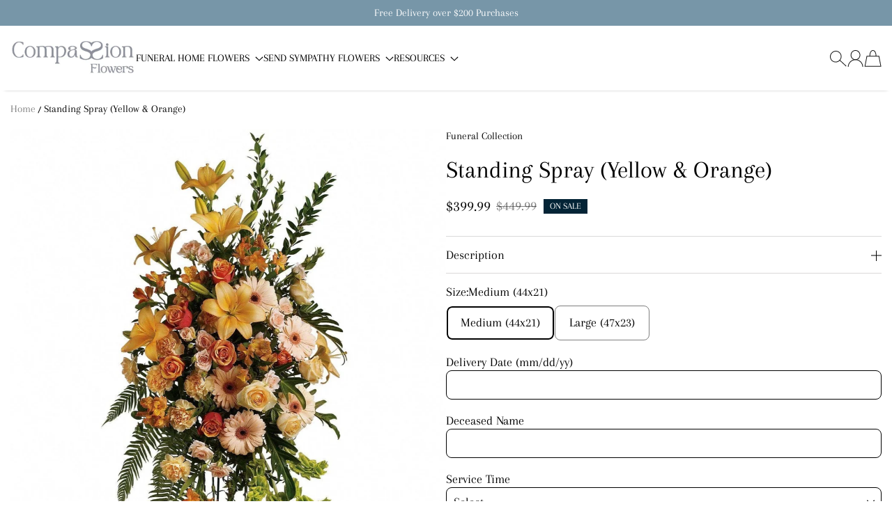

--- FILE ---
content_type: text/html; charset=utf-8
request_url: https://compassionflowers.ca/products/standing-spray-roses-lilies-gerbers-assortment-of-colours
body_size: 40402
content:
<!doctype html>
<html class="no-js" lang="en">
  <head>
    <script src="//d1liekpayvooaz.cloudfront.net/apps/customizery/customizery.js?shop=compassion-flowers.myshopify.com"></script>
    <meta charset="utf-8">
    <meta content="IE=edge" http-equiv="X-UA-Compatible">
    <meta content="width=device-width,initial-scale=1" name="viewport">
    <meta content="" name="theme-color">
    <link href="https://compassionflowers.ca/products/standing-spray-roses-lilies-gerbers-assortment-of-colours" rel="canonical">
    <link crossorigin href="https://cdn.shopify.com" rel="preconnect">
    <meta name="google-site-verification" content="-wrN7AJChy0ikvMpf-O7uBHjnQcuRh3jIB3DWfG2Kvo" /><link href="//compassionflowers.ca/cdn/shop/files/CF_silver_60e86501-7909-4d73-8d8b-4992c5e61912.png?crop=center&height=32&v=1738590389&width=32" rel="icon" type="image/png"><link crossorigin href="https://fonts.shopifycdn.com" rel="preconnect"><title>
      Standing Spray (Yellow &amp; Orange)

        &ndash; Compassion Flowers</title>

    
      <meta content="The flowing, improvisational feeling expressed by this beautiful spray of pastel flowers is like an outpouring of love which will always be remembered.  Reference#: Medium SS/03YOM / Large SS/02YOL" name="description">
    

    

<meta property="og:site_name" content="Compassion Flowers">
<meta property="og:url" content="https://compassionflowers.ca/products/standing-spray-roses-lilies-gerbers-assortment-of-colours">
<meta property="og:title" content="Standing Spray (Yellow &amp; Orange)">
<meta property="og:type" content="product">
<meta property="og:description" content="The flowing, improvisational feeling expressed by this beautiful spray of pastel flowers is like an outpouring of love which will always be remembered.  Reference#: Medium SS/03YOM / Large SS/02YOL"><meta property="og:image" content="http://compassionflowers.ca/cdn/shop/products/20140701074913_file_53b310b9a1921_20.jpg?v=1743531322">
  <meta property="og:image:secure_url" content="https://compassionflowers.ca/cdn/shop/products/20140701074913_file_53b310b9a1921_20.jpg?v=1743531322">
  <meta property="og:image:width" content="1208">
  <meta property="og:image:height" content="1389"><meta property="og:price:amount" content="399.99">
  <meta property="og:price:currency" content="CAD"><meta name="twitter:card" content="summary_large_image">
<meta name="twitter:title" content="Standing Spray (Yellow &amp; Orange)">
<meta name="twitter:description" content="The flowing, improvisational feeling expressed by this beautiful spray of pastel flowers is like an outpouring of love which will always be remembered.  Reference#: Medium SS/03YOM / Large SS/02YOL">

    <script>window.performance && window.performance.mark && window.performance.mark('shopify.content_for_header.start');</script><meta name="google-site-verification" content="-wrN7AJChy0ikvMpf-O7uBHjnQcuRh3jIB3DWfG2Kvo">
<meta id="shopify-digital-wallet" name="shopify-digital-wallet" content="/24653299789/digital_wallets/dialog">
<link rel="alternate" type="application/json+oembed" href="https://compassionflowers.ca/products/standing-spray-roses-lilies-gerbers-assortment-of-colours.oembed">
<script async="async" src="/checkouts/internal/preloads.js?locale=en-CA"></script>
<script id="shopify-features" type="application/json">{"accessToken":"febd067166135bdcc51a8906b10e578b","betas":["rich-media-storefront-analytics"],"domain":"compassionflowers.ca","predictiveSearch":true,"shopId":24653299789,"locale":"en"}</script>
<script>var Shopify = Shopify || {};
Shopify.shop = "compassion-flowers.myshopify.com";
Shopify.locale = "en";
Shopify.currency = {"active":"CAD","rate":"1.0"};
Shopify.country = "CA";
Shopify.theme = {"name":"Bkup of Flawless | RS | 28-05-25 | Blog","id":136389918797,"schema_name":"Flawless","schema_version":"5.0.0","theme_store_id":2847,"role":"main"};
Shopify.theme.handle = "null";
Shopify.theme.style = {"id":null,"handle":null};
Shopify.cdnHost = "compassionflowers.ca/cdn";
Shopify.routes = Shopify.routes || {};
Shopify.routes.root = "/";</script>
<script type="module">!function(o){(o.Shopify=o.Shopify||{}).modules=!0}(window);</script>
<script>!function(o){function n(){var o=[];function n(){o.push(Array.prototype.slice.apply(arguments))}return n.q=o,n}var t=o.Shopify=o.Shopify||{};t.loadFeatures=n(),t.autoloadFeatures=n()}(window);</script>
<script id="shop-js-analytics" type="application/json">{"pageType":"product"}</script>
<script defer="defer" async type="module" src="//compassionflowers.ca/cdn/shopifycloud/shop-js/modules/v2/client.init-shop-cart-sync_IZsNAliE.en.esm.js"></script>
<script defer="defer" async type="module" src="//compassionflowers.ca/cdn/shopifycloud/shop-js/modules/v2/chunk.common_0OUaOowp.esm.js"></script>
<script type="module">
  await import("//compassionflowers.ca/cdn/shopifycloud/shop-js/modules/v2/client.init-shop-cart-sync_IZsNAliE.en.esm.js");
await import("//compassionflowers.ca/cdn/shopifycloud/shop-js/modules/v2/chunk.common_0OUaOowp.esm.js");

  window.Shopify.SignInWithShop?.initShopCartSync?.({"fedCMEnabled":true,"windoidEnabled":true});

</script>
<script>(function() {
  var isLoaded = false;
  function asyncLoad() {
    if (isLoaded) return;
    isLoaded = true;
    var urls = ["\/\/d1liekpayvooaz.cloudfront.net\/apps\/customizery\/customizery.js?shop=compassion-flowers.myshopify.com","https:\/\/files-shpf.uc-lab.com\/productfees\/source.js?mw_productfees_t=1737259283\u0026shop=compassion-flowers.myshopify.com"];
    for (var i = 0; i < urls.length; i++) {
      var s = document.createElement('script');
      s.type = 'text/javascript';
      s.async = true;
      s.src = urls[i];
      var x = document.getElementsByTagName('script')[0];
      x.parentNode.insertBefore(s, x);
    }
  };
  if(window.attachEvent) {
    window.attachEvent('onload', asyncLoad);
  } else {
    window.addEventListener('load', asyncLoad, false);
  }
})();</script>
<script id="__st">var __st={"a":24653299789,"offset":-18000,"reqid":"d4db38b7-c2f9-46d6-a7c3-e380194e8b7c-1768399183","pageurl":"compassionflowers.ca\/products\/standing-spray-roses-lilies-gerbers-assortment-of-colours","u":"976d4d4d244e","p":"product","rtyp":"product","rid":3705890504781};</script>
<script>window.ShopifyPaypalV4VisibilityTracking = true;</script>
<script id="captcha-bootstrap">!function(){'use strict';const t='contact',e='account',n='new_comment',o=[[t,t],['blogs',n],['comments',n],[t,'customer']],c=[[e,'customer_login'],[e,'guest_login'],[e,'recover_customer_password'],[e,'create_customer']],r=t=>t.map((([t,e])=>`form[action*='/${t}']:not([data-nocaptcha='true']) input[name='form_type'][value='${e}']`)).join(','),a=t=>()=>t?[...document.querySelectorAll(t)].map((t=>t.form)):[];function s(){const t=[...o],e=r(t);return a(e)}const i='password',u='form_key',d=['recaptcha-v3-token','g-recaptcha-response','h-captcha-response',i],f=()=>{try{return window.sessionStorage}catch{return}},m='__shopify_v',_=t=>t.elements[u];function p(t,e,n=!1){try{const o=window.sessionStorage,c=JSON.parse(o.getItem(e)),{data:r}=function(t){const{data:e,action:n}=t;return t[m]||n?{data:e,action:n}:{data:t,action:n}}(c);for(const[e,n]of Object.entries(r))t.elements[e]&&(t.elements[e].value=n);n&&o.removeItem(e)}catch(o){console.error('form repopulation failed',{error:o})}}const l='form_type',E='cptcha';function T(t){t.dataset[E]=!0}const w=window,h=w.document,L='Shopify',v='ce_forms',y='captcha';let A=!1;((t,e)=>{const n=(g='f06e6c50-85a8-45c8-87d0-21a2b65856fe',I='https://cdn.shopify.com/shopifycloud/storefront-forms-hcaptcha/ce_storefront_forms_captcha_hcaptcha.v1.5.2.iife.js',D={infoText:'Protected by hCaptcha',privacyText:'Privacy',termsText:'Terms'},(t,e,n)=>{const o=w[L][v],c=o.bindForm;if(c)return c(t,g,e,D).then(n);var r;o.q.push([[t,g,e,D],n]),r=I,A||(h.body.append(Object.assign(h.createElement('script'),{id:'captcha-provider',async:!0,src:r})),A=!0)});var g,I,D;w[L]=w[L]||{},w[L][v]=w[L][v]||{},w[L][v].q=[],w[L][y]=w[L][y]||{},w[L][y].protect=function(t,e){n(t,void 0,e),T(t)},Object.freeze(w[L][y]),function(t,e,n,w,h,L){const[v,y,A,g]=function(t,e,n){const i=e?o:[],u=t?c:[],d=[...i,...u],f=r(d),m=r(i),_=r(d.filter((([t,e])=>n.includes(e))));return[a(f),a(m),a(_),s()]}(w,h,L),I=t=>{const e=t.target;return e instanceof HTMLFormElement?e:e&&e.form},D=t=>v().includes(t);t.addEventListener('submit',(t=>{const e=I(t);if(!e)return;const n=D(e)&&!e.dataset.hcaptchaBound&&!e.dataset.recaptchaBound,o=_(e),c=g().includes(e)&&(!o||!o.value);(n||c)&&t.preventDefault(),c&&!n&&(function(t){try{if(!f())return;!function(t){const e=f();if(!e)return;const n=_(t);if(!n)return;const o=n.value;o&&e.removeItem(o)}(t);const e=Array.from(Array(32),(()=>Math.random().toString(36)[2])).join('');!function(t,e){_(t)||t.append(Object.assign(document.createElement('input'),{type:'hidden',name:u})),t.elements[u].value=e}(t,e),function(t,e){const n=f();if(!n)return;const o=[...t.querySelectorAll(`input[type='${i}']`)].map((({name:t})=>t)),c=[...d,...o],r={};for(const[a,s]of new FormData(t).entries())c.includes(a)||(r[a]=s);n.setItem(e,JSON.stringify({[m]:1,action:t.action,data:r}))}(t,e)}catch(e){console.error('failed to persist form',e)}}(e),e.submit())}));const S=(t,e)=>{t&&!t.dataset[E]&&(n(t,e.some((e=>e===t))),T(t))};for(const o of['focusin','change'])t.addEventListener(o,(t=>{const e=I(t);D(e)&&S(e,y())}));const B=e.get('form_key'),M=e.get(l),P=B&&M;t.addEventListener('DOMContentLoaded',(()=>{const t=y();if(P)for(const e of t)e.elements[l].value===M&&p(e,B);[...new Set([...A(),...v().filter((t=>'true'===t.dataset.shopifyCaptcha))])].forEach((e=>S(e,t)))}))}(h,new URLSearchParams(w.location.search),n,t,e,['guest_login'])})(!0,!0)}();</script>
<script integrity="sha256-4kQ18oKyAcykRKYeNunJcIwy7WH5gtpwJnB7kiuLZ1E=" data-source-attribution="shopify.loadfeatures" defer="defer" src="//compassionflowers.ca/cdn/shopifycloud/storefront/assets/storefront/load_feature-a0a9edcb.js" crossorigin="anonymous"></script>
<script data-source-attribution="shopify.dynamic_checkout.dynamic.init">var Shopify=Shopify||{};Shopify.PaymentButton=Shopify.PaymentButton||{isStorefrontPortableWallets:!0,init:function(){window.Shopify.PaymentButton.init=function(){};var t=document.createElement("script");t.src="https://compassionflowers.ca/cdn/shopifycloud/portable-wallets/latest/portable-wallets.en.js",t.type="module",document.head.appendChild(t)}};
</script>
<script data-source-attribution="shopify.dynamic_checkout.buyer_consent">
  function portableWalletsHideBuyerConsent(e){var t=document.getElementById("shopify-buyer-consent"),n=document.getElementById("shopify-subscription-policy-button");t&&n&&(t.classList.add("hidden"),t.setAttribute("aria-hidden","true"),n.removeEventListener("click",e))}function portableWalletsShowBuyerConsent(e){var t=document.getElementById("shopify-buyer-consent"),n=document.getElementById("shopify-subscription-policy-button");t&&n&&(t.classList.remove("hidden"),t.removeAttribute("aria-hidden"),n.addEventListener("click",e))}window.Shopify?.PaymentButton&&(window.Shopify.PaymentButton.hideBuyerConsent=portableWalletsHideBuyerConsent,window.Shopify.PaymentButton.showBuyerConsent=portableWalletsShowBuyerConsent);
</script>
<script data-source-attribution="shopify.dynamic_checkout.cart.bootstrap">document.addEventListener("DOMContentLoaded",(function(){function t(){return document.querySelector("shopify-accelerated-checkout-cart, shopify-accelerated-checkout")}if(t())Shopify.PaymentButton.init();else{new MutationObserver((function(e,n){t()&&(Shopify.PaymentButton.init(),n.disconnect())})).observe(document.body,{childList:!0,subtree:!0})}}));
</script>

<script>window.performance && window.performance.mark && window.performance.mark('shopify.content_for_header.end');</script>
<link
        as="font"
        crossorigin
        href="//compassionflowers.ca/cdn/fonts/arapey/arapey_n4.f34340ab9c56baa7f8accf674e253407b725d12c.woff2"
        rel="preload"
        type="font/woff2"
      ><link
        as="font"
        crossorigin
        href="//compassionflowers.ca/cdn/fonts/arapey/arapey_n4.f34340ab9c56baa7f8accf674e253407b725d12c.woff2"
        rel="preload"
        type="font/woff2"
      >
      <link
        as="font"
        crossorigin
        href="//compassionflowers.ca/cdn/fonts/work_sans/worksans_n5.42fc03d7028ac0f31a2ddf10d4a2904a7483a1c4.woff2"
        rel="preload"
        type="font/woff2"
      >
    
<style data-shopify>
      @font-face {
  font-family: Arapey;
  font-weight: 400;
  font-style: normal;
  font-display: fallback;
  src: url("//compassionflowers.ca/cdn/fonts/arapey/arapey_n4.f34340ab9c56baa7f8accf674e253407b725d12c.woff2") format("woff2"),
       url("//compassionflowers.ca/cdn/fonts/arapey/arapey_n4.003d1426f62522643e43e1d3072a2e7d1ab78130.woff") format("woff");
}

      
      
      
      @font-face {
  font-family: Arapey;
  font-weight: 400;
  font-style: normal;
  font-display: fallback;
  src: url("//compassionflowers.ca/cdn/fonts/arapey/arapey_n4.f34340ab9c56baa7f8accf674e253407b725d12c.woff2") format("woff2"),
       url("//compassionflowers.ca/cdn/fonts/arapey/arapey_n4.003d1426f62522643e43e1d3072a2e7d1ab78130.woff") format("woff");
}

      @font-face {
  font-family: "Work Sans";
  font-weight: 500;
  font-style: normal;
  font-display: fallback;
  src: url("//compassionflowers.ca/cdn/fonts/work_sans/worksans_n5.42fc03d7028ac0f31a2ddf10d4a2904a7483a1c4.woff2") format("woff2"),
       url("//compassionflowers.ca/cdn/fonts/work_sans/worksans_n5.1f79bf93aa21696aa0428c88e39fb9f946295341.woff") format("woff");
}

    </style>

    <style data-shopify>
      
        
        :root,
        .color-scheme-1{
          --color-text: #000000;

          --color-text-rgb: 0 0 0;

          --color-background: #ffffff;

          --gradient-background: ;

          --color-button-background: #7796a8;

          --color-button-background-rgb: 119 150 168;

          --color-button-text: #000000;

          --color-button-border: #7796a8;

          --color-button-background-outline: #ffffff;

          --color-button-text-outline: #000000;

          --color-button-border-outline: #000000;

          --color-icon: #000000;

          --color-icon-rgb: 0 0 0;

          --color-link: #042436;

          --color-input-variant-color: 0 0 0;

          --color-input-color: #000000;

          --color-input-color-rgb: 0 0 0;

          --color-border : 218 217 217;

          --color-controls : 0 0 0;

        }

      
        
        
        .color-scheme-2{
          --color-text: #000000;

          --color-text-rgb: 0 0 0;

          --color-background: #ffffff;

          --gradient-background: ;

          --color-button-background: #abde76;

          --color-button-background-rgb: 171 222 118;

          --color-button-text: #000000;

          --color-button-border: #abde76;

          --color-button-background-outline: #ffffff;

          --color-button-text-outline: #ffffff;

          --color-button-border-outline: #ffffff;

          --color-icon: #131313;

          --color-icon-rgb: 19 19 19;

          --color-link: #e9ff97;

          --color-input-variant-color: 0 0 0;

          --color-input-color: #ffffff;

          --color-input-color-rgb: 255 255 255;

          --color-border : 255 255 255;

          --color-controls : 255 255 255;

        }

      
        
        
        .color-scheme-3{
          --color-text: #25282b;

          --color-text-rgb: 37 40 43;

          --color-background: rgba(0,0,0,0);

          --gradient-background: ;

          --color-button-background: #000000;

          --color-button-background-rgb: 0 0 0;

          --color-button-text: #ffffff;

          --color-button-border: #000000;

          --color-button-background-outline: rgba(0,0,0,0);

          --color-button-text-outline: #000000;

          --color-button-border-outline: #000000;

          --color-icon: #000000;

          --color-icon-rgb: 0 0 0;

          --color-link: #000000;

          --color-input-variant-color: 0 0 0;

          --color-input-color: #000000;

          --color-input-color-rgb: 0 0 0;

          --color-border : 218 217 217;

          --color-controls : 0 0 0;

        }

      
        
        
        .color-scheme-4{
          --color-text: #ffffff;

          --color-text-rgb: 255 255 255;

          --color-background: #7796a8;

          --gradient-background: ;

          --color-button-background: #ffffff;

          --color-button-background-rgb: 255 255 255;

          --color-button-text: #ffffff;

          --color-button-border: #ffffff;

          --color-button-background-outline: #7796a8;

          --color-button-text-outline: #000000;

          --color-button-border-outline: #000000;

          --color-icon: #000000;

          --color-icon-rgb: 0 0 0;

          --color-link: #042436;

          --color-input-variant-color: 0 0 0;

          --color-input-color: #000000;

          --color-input-color-rgb: 0 0 0;

          --color-border : 218 217 217;

          --color-controls : 0 0 0;

        }

      
        
        
        .color-scheme-5{
          --color-text: #3d4246;

          --color-text-rgb: 61 66 70;

          --color-background: #f5f5f5;

          --gradient-background: ;

          --color-button-background: #436076;

          --color-button-background-rgb: 67 96 118;

          --color-button-text: #ffffff;

          --color-button-border: #436076;

          --color-button-background-outline: #f5f5f5;

          --color-button-text-outline: #000000;

          --color-button-border-outline: #000000;

          --color-icon: #042436;

          --color-icon-rgb: 4 36 54;

          --color-link: #042436;

          --color-input-variant-color: 0 0 0;

          --color-input-color: #000000;

          --color-input-color-rgb: 0 0 0;

          --color-border : 0 0 0;

          --color-controls : 255 255 255;

        }

      
        
        
        .color-scheme-0b62220a-7b91-4239-a698-4ffd938b4e70{
          --color-text: #ffffff;

          --color-text-rgb: 255 255 255;

          --color-background: #ffffff;

          --gradient-background: ;

          --color-button-background: #7796a8;

          --color-button-background-rgb: 119 150 168;

          --color-button-text: #ffffff;

          --color-button-border: #7796a8;

          --color-button-background-outline: #ffffff;

          --color-button-text-outline: #000000;

          --color-button-border-outline: #000000;

          --color-icon: #000000;

          --color-icon-rgb: 0 0 0;

          --color-link: #042436;

          --color-input-variant-color: 0 0 0;

          --color-input-color: #000000;

          --color-input-color-rgb: 0 0 0;

          --color-border : 218 217 217;

          --color-controls : 0 0 0;

        }

      
        
        
        .color-scheme-20fea2d4-8ede-4d2a-84c8-7477e3281d42{
          --color-text: #000000;

          --color-text-rgb: 0 0 0;

          --color-background: #ffffff;

          --gradient-background: ;

          --color-button-background: #7796a8;

          --color-button-background-rgb: 119 150 168;

          --color-button-text: #000000;

          --color-button-border: #7796a8;

          --color-button-background-outline: #ffffff;

          --color-button-text-outline: #000000;

          --color-button-border-outline: #000000;

          --color-icon: #000000;

          --color-icon-rgb: 0 0 0;

          --color-link: #042436;

          --color-input-variant-color: 0 0 0;

          --color-input-color: #000000;

          --color-input-color-rgb: 0 0 0;

          --color-border : 218 217 217;

          --color-controls : 0 0 0;

        }

      
        
        
        .color-scheme-250bfd4c-114f-4836-a2b3-9a5b75fce7d9{
          --color-text: #000000;

          --color-text-rgb: 0 0 0;

          --color-background: #ffffff;

          --gradient-background: ;

          --color-button-background: #abde76;

          --color-button-background-rgb: 171 222 118;

          --color-button-text: #000000;

          --color-button-border: #abde76;

          --color-button-background-outline: #ffffff;

          --color-button-text-outline: #000000;

          --color-button-border-outline: #000000;

          --color-icon: #000000;

          --color-icon-rgb: 0 0 0;

          --color-link: #042436;

          --color-input-variant-color: 0 0 0;

          --color-input-color: #000000;

          --color-input-color-rgb: 0 0 0;

          --color-border : 218 217 217;

          --color-controls : 0 0 0;

        }

      
        
        
        .color-scheme-65cd54be-e0a1-42be-a2a5-8cc606e48867{
          --color-text: #000000;

          --color-text-rgb: 0 0 0;

          --color-background: #ffffff;

          --gradient-background: ;

          --color-button-background: #7796a8;

          --color-button-background-rgb: 119 150 168;

          --color-button-text: #ffffff;

          --color-button-border: #7796a8;

          --color-button-background-outline: #ffffff;

          --color-button-text-outline: #000000;

          --color-button-border-outline: #000000;

          --color-icon: #000000;

          --color-icon-rgb: 0 0 0;

          --color-link: #042436;

          --color-input-variant-color: 0 0 0;

          --color-input-color: #000000;

          --color-input-color-rgb: 0 0 0;

          --color-border : 218 217 217;

          --color-controls : 0 0 0;

        }

      

      body, .color-scheme-1, .color-scheme-2, .color-scheme-3, .color-scheme-4, .color-scheme-5, .color-scheme-0b62220a-7b91-4239-a698-4ffd938b4e70, .color-scheme-20fea2d4-8ede-4d2a-84c8-7477e3281d42, .color-scheme-250bfd4c-114f-4836-a2b3-9a5b75fce7d9, .color-scheme-65cd54be-e0a1-42be-a2a5-8cc606e48867
      {
        background-color: var(--color-background);
        color: var(--color-text);
      }
    </style>

    <script>
      document.documentElement.classList.add(`native-share--${navigator.share ? 'enabled' : 'disabled'}`);
    </script>
    <script
      defer
    >
    window.shopUrl = 'https://compassionflowers.ca';
    window.routes = {
      cart_add_url: '/cart/add',
      cart_change_url: '/cart/change',
      cart_update_url: '/cart/update',
      cart_url: '/cart',
      predictive_search_url: '/search/suggest'
    };


    window.variantStrings = {
      addToCart: `Add to cart`,
      soldOut: `Out of stock`,
      unavailable: `Unavailable`,
      unavailable_with_option: `[value] - Unavailable`
    };

    window.accessibilityStrings = {
      recipientFormExpanded: `Gift card recipient form expanded`,
      recipientFormCollapsed: `Gift card recipient form collapsed`
    };
    window.Shopify.money_format = "${{amount}}"

    window.drawer = {
      options: `Options`,
      quickView: `Quick View`,
    }

    window.animation = true
    </script>

    
    <script defer src="//compassionflowers.ca/cdn/shop/t/16/assets/base.js?v=2866483196876260671748405708"></script>

    
<link href="//compassionflowers.ca/cdn/shop/t/16/assets/animation.css?v=34257311475116789901748405708" rel="stylesheet" type="text/css" media="all" />


    <link href="//compassionflowers.ca/cdn/shop/t/16/assets/base.css?v=56778709518956918071748405708" rel="stylesheet" type="text/css" media="all" />
    <link href="//compassionflowers.ca/cdn/shop/t/16/assets/custom.css?v=43841995734713063631748405708" rel="stylesheet" type="text/css" media="all" />

    
<script defer="defer" src="//compassionflowers.ca/cdn/shop/t/16/assets/predictive-search.js?v=74869630059070519201748405708"></script><style>
      :root
      {
        --font-header-weight: 400;
        --font-body-weight: 400;
        --font-body-weight-bold: ;
        --font-button-weight: 500;
        --font-head-family: Arapey, serif;
        --font-body-family: Arapey, serif;
        --font-button-family: "Work Sans", sans-serif;
        --font-heading-scale: 1.0909090909090908;
        --font-body-scale: 1.1;
        --font-button-scale: 1.0;
        --card-image-background: #FFFFFF;
        --offer-text: #3E583F;
        --bg-sale-badge-color: #042436;
        --bg-soldout-badge-color: #788979;
        --text-sale-badge-color: #ffffff;
        --text-soldout-badge-color: #FFFFFF;
        --container-width : 1300px;
        --object-fit: cover;
        --COLOR-TRANSPARENT: rgba(255, 255, 255, 0);
        --clr-17: #171717;
        --clr-2c: #2c2c2c;
        --clr-84: #848484;
        --clr-6f: #6f6f6f;
        --clr-73: #737373;
        --COLOR-DARK-GRAY: #e6dfd4;
        --COLOR-LIGHT-GRAY: #c4c4c4;
        --COLOR-A7: #a7a7a7;
        --COLOR-AB: #ababab;
        --COLOR-B8: #b8b8b8;
        --COLOR-E5: #e5e5e5;
        --COLOR-EB: #ebebeb;
        --COLOR-DE: #dedede;
        --COLOR-D3: #d3d3d3;
        --COLOR-DB: #dbdbdb;
        --COLOR-3A: #3a3a3a;
        --COLOR-D4: #d4d4d4;
        --COLOR-D9: #d9d9d9;
        --COLOR-EE: #eeeeee;
        --COLOR-CA: #cacaca;
        --COLOR-CB: #cbcbcb;
        --COLOR-B8: #b8b8b8;
        --COLOR-E9: #e9e9e9;
        --COLOR-E6: #e6e6e6;
        --COLOR-98: #989898;
        --COLOR-ED: #ededed;
        --COLOR-RED: #ba3e38;
        --COLOR-F4: #f4f4f4;
        --COLOR-LIGHT-RED: #fdf1f1;
        --COLOR-LIGHT-GREEN: #e6feeb;
        --COLOR-GREEN: #469b49;
        --COLOR-CYAN-BLUE: #08f;
        --black: #000000;
        --white: #ffffff;
        --svg-background:  35,35,35;
        --error-background-color: #FDF1F1;
        --error-text-color: #BA3E38;
        --success-background-color: #E6FEEB;
        --success-text-color: #469B49;
        --button-border-radius: 8px;
        --input-border-radius: 8px;
        --block-border-radius: 8px;
        --menu-drawer-border-radius: 0px;

      }
    </style>

    <script>
      document.documentElement.className = document.documentElement.className.replace('no-js', 'js');
      if (Shopify.designMode) {
        document.documentElement.classList.add('shopify-design-mode');
      }
    </script>
    <script>
  window.Shoppad = window.Shoppad || {},
  window.Shoppad.apps = window.Shoppad.apps || {},
  window.Shoppad.apps.infiniteoptions = {
    ready: function() {
      
      function callback() {
        var jQ = window.$ && window.$().datepicker ? window.$ : window.Shoppad.$;

        jQ('#infiniteoptions-container .datepicker').datepicker({
          inline: true,
          minDate: 1,
          altField: '#infiniteoptions-container .datepicker input[type=text]',
          onSelect: function() {
            jQ('#infiniteoptions-container .ui-datepicker-inline').hide();
          }
        });

        jQ('#infiniteoptions-container .datepicker input[type=text]').change(function(){
          jQ('#infiniteoptions-container .datepicker').datepicker('setDate', $(this).val());
        });

        jQ('#infiniteoptions-container .datepicker').datepicker( "setDate", '' );

        jQ('#infiniteoptions-container .datepicker input[type=text]').attr('readonly','true');

        jQ('#infiniteoptions-container .datepicker input[type=text]').addClass('notranslate');
        jQ('#infiniteoptions-container .datepicker input[type=text]').attr('translate', 'no');

        jQ('#infiniteoptions-container .ui-datepicker-inline').hide();

        jQ('#infiniteoptions-container .datepicker input[type=text]').on('click touchstart', function (e) {
          jQ('#infiniteoptions-container .ui-datepicker-inline').show();
        });

        jQ(document).on('mouseup touchstart', function(e) {
          var isDatePickerInput = jQ('#infiniteoptions-container .datepicker input').is(e.target);
          var isDatePicker = jQ('#infiniteoptions-container .ui-datepicker-inline').is(e.target);
          var isChildOfDatePicker = jQ('#infiniteoptions-container .ui-datepicker-inline').has(e.target).length;
  
          // If the target of the click isn't the text input, the date picker, or a descendant of the date picker
          if (!isDatePickerInput && !isDatePicker && !isChildOfDatePicker) {
            jQ('#infiniteoptions-container .ui-datepicker-inline').hide();
          }
        });
      }

      if (window.jQuery && window.jQuery.fn && window.jQuery.fn.datepicker) {
        callback();
      } else {
        // Set jQuery on page
        window.jQuery = window.jQuery || window.Shoppad.$;
        var script = document.createElement('script');
        script.src = '//code.jquery.com/ui/1.10.2/jquery-ui.js';
        script.onload = callback;
        document.getElementsByTagName('head')[0].appendChild(script);
      }
    }
  };
</script>
  <!-- BEGIN app block: shopify://apps/foxkit-sales-boost/blocks/foxkit-theme-helper/13f41957-6b79-47c1-99a2-e52431f06fff -->
<style data-shopify>
  
  :root {
  	--foxkit-border-radius-btn: 4px;
  	--foxkit-height-btn: 45px;
  	--foxkit-btn-primary-bg: #212121;
  	--foxkit-btn-primary-text: #FFFFFF;
  	--foxkit-btn-primary-hover-bg: #000000;
  	--foxkit-btn-primary-hover-text: #FFFFFF;
  	--foxkit-btn-secondary-bg: #FFFFFF;
  	--foxkit-btn-secondary-text: #000000;
  	--foxkit-btn-secondary-hover-bg: #000000;
  	--foxkit-btn-secondary-hover-text: #FFFFFF;
  	--foxkit-text-color: #666666;
  	--foxkit-heading-text-color: #000000;
  	--foxkit-prices-color: #000000;
  	--foxkit-badge-color: #DA3F3F;
  	--foxkit-border-color: #ebebeb;
  }
  
  .foxkit-critical-hidden {
  	display: none !important;
  }
</style>
<script>
   var ShopifyRootUrl = "\/";
   var _useRootBaseUrl = null
   window.FoxKitThemeHelperEnabled = true;
   window.FoxKitPlugins = window.FoxKitPlugins || {}
   window.FoxKitStrings = window.FoxKitStrings || {}
   window.FoxKitAssets = window.FoxKitAssets || {}
   window.FoxKitModules = window.FoxKitModules || {}
   window.FoxKitSettings = {
     discountPrefix: "FX",
     showWaterMark: true,
     multipleLanguages: false,
     primaryLocale: true,
     combineWithProductDiscounts: false,
     enableAjaxAtc: true,
     discountApplyBy: "shopify_functions",
     foxKitBaseUrl: "foxkit.app",
     shopDomain: "https:\/\/compassionflowers.ca",
     baseUrl: _useRootBaseUrl ? "/" : ShopifyRootUrl.endsWith('/') ? ShopifyRootUrl : ShopifyRootUrl + '/',
     currencyCode: "CAD",
     moneyFormat: !!window.MinimogTheme ? window.MinimogSettings.money_format : "${{amount}}",
     moneyWithCurrencyFormat: "${{amount}} CAD",
     template: "product",
     templateName: "product",
     optimizePerformance: false,product: Object.assign({"id":3705890504781,"title":"Standing Spray (Yellow \u0026 Orange)","handle":"standing-spray-roses-lilies-gerbers-assortment-of-colours","description":"\u003cp\u003e\u003cspan\u003eThe flowing, improvisational feeling expressed by this beautiful spray of pastel flowers is like an outpouring of love which will always be remembered. \u003c\/span\u003e\u003c\/p\u003e\n\u003cp\u003e\u003cspan\u003eReference#: Medium SS\/03YOM \/ Large SS\/02YOL\u003c\/span\u003e\u003c\/p\u003e","published_at":"2019-08-14T00:21:14-04:00","created_at":"2019-08-14T00:21:16-04:00","vendor":"Funeral Collection","type":"Standing Spray","tags":["Funeral","Standing Spray"],"price":39999,"price_min":39999,"price_max":54999,"available":true,"price_varies":true,"compare_at_price":44999,"compare_at_price_min":44999,"compare_at_price_max":59999,"compare_at_price_varies":true,"variants":[{"id":29025285046349,"title":"Medium (44x21)","option1":"Medium (44x21)","option2":null,"option3":null,"sku":"SS\/03YOM","requires_shipping":true,"taxable":true,"featured_image":null,"available":true,"name":"Standing Spray (Yellow \u0026 Orange) - Medium (44x21)","public_title":"Medium (44x21)","options":["Medium (44x21)"],"price":39999,"weight":0,"compare_at_price":44999,"inventory_management":null,"barcode":null,"requires_selling_plan":false,"selling_plan_allocations":[]},{"id":29025285079117,"title":"Large (47x23)","option1":"Large (47x23)","option2":null,"option3":null,"sku":"SS\/03YOL","requires_shipping":true,"taxable":true,"featured_image":null,"available":true,"name":"Standing Spray (Yellow \u0026 Orange) - Large (47x23)","public_title":"Large (47x23)","options":["Large (47x23)"],"price":54999,"weight":0,"compare_at_price":59999,"inventory_management":null,"barcode":"","requires_selling_plan":false,"selling_plan_allocations":[]}],"images":["\/\/compassionflowers.ca\/cdn\/shop\/products\/20140701074913_file_53b310b9a1921_20.jpg?v=1743531322"],"featured_image":"\/\/compassionflowers.ca\/cdn\/shop\/products\/20140701074913_file_53b310b9a1921_20.jpg?v=1743531322","options":["Size"],"media":[{"alt":null,"id":1663519293517,"position":1,"preview_image":{"aspect_ratio":0.87,"height":1389,"width":1208,"src":"\/\/compassionflowers.ca\/cdn\/shop\/products\/20140701074913_file_53b310b9a1921_20.jpg?v=1743531322"},"aspect_ratio":0.87,"height":1389,"media_type":"image","src":"\/\/compassionflowers.ca\/cdn\/shop\/products\/20140701074913_file_53b310b9a1921_20.jpg?v=1743531322","width":1208}],"requires_selling_plan":false,"selling_plan_groups":[],"content":"\u003cp\u003e\u003cspan\u003eThe flowing, improvisational feeling expressed by this beautiful spray of pastel flowers is like an outpouring of love which will always be remembered. \u003c\/span\u003e\u003c\/p\u003e\n\u003cp\u003e\u003cspan\u003eReference#: Medium SS\/03YOM \/ Large SS\/02YOL\u003c\/span\u003e\u003c\/p\u003e"}, {
       variants: [{"id":29025285046349,"title":"Medium (44x21)","option1":"Medium (44x21)","option2":null,"option3":null,"sku":"SS\/03YOM","requires_shipping":true,"taxable":true,"featured_image":null,"available":true,"name":"Standing Spray (Yellow \u0026 Orange) - Medium (44x21)","public_title":"Medium (44x21)","options":["Medium (44x21)"],"price":39999,"weight":0,"compare_at_price":44999,"inventory_management":null,"barcode":null,"requires_selling_plan":false,"selling_plan_allocations":[]},{"id":29025285079117,"title":"Large (47x23)","option1":"Large (47x23)","option2":null,"option3":null,"sku":"SS\/03YOL","requires_shipping":true,"taxable":true,"featured_image":null,"available":true,"name":"Standing Spray (Yellow \u0026 Orange) - Large (47x23)","public_title":"Large (47x23)","options":["Large (47x23)"],"price":54999,"weight":0,"compare_at_price":59999,"inventory_management":null,"barcode":"","requires_selling_plan":false,"selling_plan_allocations":[]}],
       selectedVariant: {"id":29025285046349,"title":"Medium (44x21)","option1":"Medium (44x21)","option2":null,"option3":null,"sku":"SS\/03YOM","requires_shipping":true,"taxable":true,"featured_image":null,"available":true,"name":"Standing Spray (Yellow \u0026 Orange) - Medium (44x21)","public_title":"Medium (44x21)","options":["Medium (44x21)"],"price":39999,"weight":0,"compare_at_price":44999,"inventory_management":null,"barcode":null,"requires_selling_plan":false,"selling_plan_allocations":[]},
       hasOnlyDefaultVariant: false,
       collections: [{"id":139116871757,"handle":"best-selling-products","title":"Best Selling Products","updated_at":"2026-01-13T07:06:40-05:00","body_html":"","published_at":"2019-09-09T22:37:26-04:00","sort_order":"best-selling","template_suffix":"","disjunctive":true,"rules":[{"column":"title","relation":"contains","condition":"Best Selling"},{"column":"title","relation":"not_contains","condition":"Best Selling"}],"published_scope":"web"},{"id":139116904525,"handle":"newest-products","title":"Newest Products","updated_at":"2026-01-13T07:06:40-05:00","body_html":"\u003cp\u003e\u003cbr\u003e\u003c\/p\u003e","published_at":"2019-09-09T22:37:27-04:00","sort_order":"created-desc","template_suffix":"","disjunctive":true,"rules":[{"column":"title","relation":"contains","condition":"Newest"},{"column":"title","relation":"not_contains","condition":"Newest"}],"published_scope":"web"},{"id":149817786445,"handle":"all","title":"Products","updated_at":"2026-01-13T07:06:40-05:00","body_html":null,"published_at":"2019-09-17T12:25:46-04:00","sort_order":"alpha-asc","template_suffix":null,"disjunctive":false,"rules":[{"column":"type","relation":"not_equals","condition":"mw_hidden_cart_fee"},{"column":"type","relation":"not_equals","condition":"Product Fee"},{"column":"type","relation":"not_equals","condition":"mw_product_option"},{"column":"type","relation":"not_equals","condition":"mw_motivator_product"},{"column":"type","relation":"not_equals","condition":"mw_product_option_cloned"}],"published_scope":"web"},{"id":137379807309,"handle":"standing-spray","title":"Standing Spray","updated_at":"2026-01-05T07:06:47-05:00","body_html":"\u003cp bis_size='{\"x\":12,\"y\":9,\"w\":576,\"h\":156,\"abs_x\":300,\"abs_y\":269}'\u003e\u003cspan data-sheets-root=\"1\" bis_size='{\"x\":12,\"y\":9,\"w\":571,\"h\":155,\"abs_x\":300,\"abs_y\":269}'\u003eStanding sprays for funerals are elegant, upright floral tributes designed to honour and commemorate a loved one's life. These arrangements  are displayed on easels, serve as a heartfelt expression of sympathy and support at funeral services, memorials, and visitations. Crafted with fresh roses, lilies, and carnations, they symbolize love, purity, and remembrance. The height and design create a focal point, and their meaning offers comfort during moments of grief.  Available in different colours and be customized to reflect personal sentiments. \u003cspan style=\"color: rgb(122, 155, 174);\" bis_size='{\"x\":86,\"y\":127,\"w\":133,\"h\":18,\"abs_x\":374,\"abs_y\":387}'\u003e\u003cstrong bis_size='{\"x\":86,\"y\":127,\"w\":133,\"h\":18,\"abs_x\":374,\"abs_y\":387}'\u003e\u003ca href=\"https:\/\/compassionflowers.ca\/\" style=\"color: rgb(122, 155, 174);\" bis_size='{\"x\":86,\"y\":127,\"w\":133,\"h\":18,\"abs_x\":374,\"abs_y\":387}'\u003eCompassion Flowers\u003c\/a\u003e\u003c\/strong\u003e\u003c\/span\u003e provides hand-delivered funeral flowers across Toronto and the GTA, ensuring a meaningful and timely tribute.\u003c\/span\u003e\u003cbr bis_size='{\"x\":349,\"y\":146,\"w\":0,\"h\":18,\"abs_x\":637,\"abs_y\":406}'\u003e\u003c\/p\u003e\n\u003cp bis_size='{\"x\":12,\"y\":182,\"w\":576,\"h\":19,\"abs_x\":300,\"abs_y\":442}'\u003e \u003c\/p\u003e","published_at":"2019-08-14T00:10:05-04:00","sort_order":"best-selling","template_suffix":"","disjunctive":false,"rules":[{"column":"tag","relation":"equals","condition":"Standing Spray"},{"column":"type","relation":"not_equals","condition":"Product Fee"},{"column":"type","relation":"not_equals","condition":"mw_hidden_cart_fee"}],"published_scope":"web"}]
     }),routes: {
       root: "\/",
       cart: "\/cart",
       cart_add_url: '/cart/add',
       cart_change_url: '/cart/change',
       cart_update_url: '/cart/update'
     },
     dateNow: "2026\/01\/14  8:59:00-0500 (EST)",
     isMinimogTheme: !!window.MinimogTheme,
     designMode: false,
     pageType: "product",
     pageUrl: "\/products\/standing-spray-roses-lilies-gerbers-assortment-of-colours",
     selectors: null
   };window.FoxKitSettings.product.variants[0].inventory_quantity = -3;
  		window.FoxKitSettings.product.variants[0].inventory_policy = "deny";window.FoxKitSettings.product.variants[1].inventory_quantity = -1;
  		window.FoxKitSettings.product.variants[1].inventory_policy = "deny";window.FoxKitSettings.product.selectedVariant.inventory_quantity = -3;
  		window.FoxKitSettings.product.selectedVariant.inventory_policy = "deny";
  

  FoxKitStrings = {"en":{"date_format":"MM\/dd\/yyyy","discount_summary":"You will get \u003cstrong\u003e{discount_value} OFF\u003c\/strong\u003e on each product","discount_title":"SPECIAL OFFER","free":"FREE","add_button":"Add","add_to_cart_button":"Add to cart","added_button":"Added","bundle_button":"Add selected item(s)","bundle_select":"Select","bundle_selected":"Selected","bundle_total":"Total price","bundle_saved":"Saved","bundle_this_item":"This item","bundle_warning":"Add at least 1 item to build your bundle","bundle_items_added":"The products in the bundle are added to the cart.","qty_discount_title":"{item_count} item(s) get {discount_value} OFF","qty_discount_note":"on each product","prepurchase_title":"Frequently bought with \"{product_title}\"","prepurchase_added":"You just added","incart_title":"Customers also bought with \"{product_title}\"","sizechart_button":"Size chart","field_name":"Enter your name","field_email":"Enter your email","field_birthday":"Date of birth","discount_noti":"* Discount will be calculated and applied at checkout","fox_discount_noti":"* You are entitled to 1 discount offer of \u003cspan\u003e{price}\u003c\/span\u003e (\u003cspan\u003e{discount_title}\u003c\/span\u003e). This offer \u003cb\u003ecan't be combined\u003c\/b\u003e with any other discount you add here!","bis_open":"Notify me when available","bis_heading":"Back in stock alert 📬","bis_desc":"We will send you a notification as soon as this product is available again.","bis_submit":"Notify me","bis_email":"Your email","bis_name":"Your name","bis_phone":"Your phone number","bis_note":"Your note","bis_signup":"Email me with news and offers","bis_thankyou":"Thank you! We'll send you an email when this product is available!","preorder_discount_title":"🎁 Preorder now to get \u003cstrong\u003e{discount_value} OFF\u003c\/strong\u003e","preorder_shipping_note":"🚚 Item will be delivered on or before \u003cstrong\u003e{eta}\u003c\/strong\u003e","preorder_button":"Pre-order","preorder_badge":"Pre-Order","preorder_end_note":"🔥 Preorder will end at \u003cstrong\u003e{end_time}\u003c\/strong\u003e","required_fields":"Please fill all the required fields(*) before Add to cart!","view_cart":"View cart","shipping_label":"Shipping","item_added_to_cart":"{product_title} is added to cart!","email_used":"Email has already been used!","missing_fields":"Please fill all the required fields(*)","invalid_email":"Email is not valid","copy_button":"Copy","copied_button":"Copied"}};

  FoxKitAssets = {
    sizechart: "https:\/\/cdn.shopify.com\/extensions\/019b8c19-8484-7ce5-89bf-db65367d5a08\/foxkit-extensions-450\/assets\/size-chart.js",
    preorder: "https:\/\/cdn.shopify.com\/extensions\/019b8c19-8484-7ce5-89bf-db65367d5a08\/foxkit-extensions-450\/assets\/preorder.js",
    preorderBadge: "https:\/\/cdn.shopify.com\/extensions\/019b8c19-8484-7ce5-89bf-db65367d5a08\/foxkit-extensions-450\/assets\/preorder-badge.js",
    prePurchase: "https:\/\/cdn.shopify.com\/extensions\/019b8c19-8484-7ce5-89bf-db65367d5a08\/foxkit-extensions-450\/assets\/pre-purchase.js",
    prePurchaseStyle: "https:\/\/cdn.shopify.com\/extensions\/019b8c19-8484-7ce5-89bf-db65367d5a08\/foxkit-extensions-450\/assets\/pre-purchase.css",
    inCart: "https:\/\/cdn.shopify.com\/extensions\/019b8c19-8484-7ce5-89bf-db65367d5a08\/foxkit-extensions-450\/assets\/incart.js",
    inCartStyle: "https:\/\/cdn.shopify.com\/extensions\/019b8c19-8484-7ce5-89bf-db65367d5a08\/foxkit-extensions-450\/assets\/incart.css",
    productCountdown: "https:\/\/cdn.shopify.com\/extensions\/019b8c19-8484-7ce5-89bf-db65367d5a08\/foxkit-extensions-450\/assets\/product-countdown.css"
  }
  FoxKitPlugins.popUpLock = false
  FoxKitPlugins.luckyWheelLock = false

  
  
    FoxKitPlugins.Countdown = Object.values({}).filter(entry => entry.active).map(entry => ({...(entry || {}), locales: !FoxKitSettings.primaryLocale && entry?.locales?.[Shopify.locale]}))
    FoxKitPlugins.PreOrder = Object.values({}).filter(entry => entry.active)
    FoxKitPlugins.PrePurchase = Object.values({}).filter(entry => entry.active)
    FoxKitPlugins.InCart = Object.values({}).filter(entry => entry.active)
    FoxKitPlugins.QuantityDiscount = Object.values({}).filter(entry => entry.active).map(entry => ({...(entry || {}), locales: !FoxKitSettings.primaryLocale && entry?.locales?.[Shopify.locale]}))
    FoxKitPlugins.Bundle = Object.values({}).filter(entry => entry.active).map(entry => ({...(entry || {}), locales: !FoxKitSettings.primaryLocale && entry?.locales?.[Shopify.locale]}));
    FoxKitPlugins.Menus = Object.values({});
    FoxKitPlugins.Menus = FoxKitPlugins.Menus?.map((item) => {
      if (typeof item === 'string') return JSON.parse(item);
      return item;
    });
    FoxKitPlugins.MenuData = Object.values({});
    FoxKitPlugins.MenuData = FoxKitPlugins.MenuData?.map((item) => {
      if (typeof item === 'string') return JSON.parse(item);
      return item;
    });

    
     
       FoxKitPlugins.SizeChart = Object.values({}).filter(entry => entry.active).map(entry => ({...(entry || {}), locales: !FoxKitSettings.primaryLocale && entry?.locales?.[Shopify.locale]}))
       FoxKitPlugins.ProductRecommendation = Object.values({}).filter(entry => entry.active).map(entry => ({...(entry || {}), locales: !FoxKitSettings.primaryLocale && entry?.locales?.[Shopify.locale]}))
    

  

  
  FoxKitPlugins.StockCountdown = null;
  if(FoxKitPlugins.StockCountdown) FoxKitPlugins.StockCountdown.locales = !FoxKitSettings.primaryLocale && FoxKitPlugins.StockCountdown?.locales?.[Shopify.locale];

  

  
  
</script>

<link href="//cdn.shopify.com/extensions/019b8c19-8484-7ce5-89bf-db65367d5a08/foxkit-extensions-450/assets/main.css" rel="stylesheet" type="text/css" media="all" />
<script src='https://cdn.shopify.com/extensions/019b8c19-8484-7ce5-89bf-db65367d5a08/foxkit-extensions-450/assets/vendor.js' defer='defer' fetchpriority='high'></script>
<script src='https://cdn.shopify.com/extensions/019b8c19-8484-7ce5-89bf-db65367d5a08/foxkit-extensions-450/assets/main.js' defer='defer' fetchpriority='high'></script>
<script src='https://cdn.shopify.com/extensions/019b8c19-8484-7ce5-89bf-db65367d5a08/foxkit-extensions-450/assets/global.js' defer='defer' fetchpriority='low'></script>
























<!-- END app block --><!-- BEGIN app block: shopify://apps/meteor-mega-menu/blocks/app_embed/9412d6a7-f8f8-4d65-b9ae-2737c2f0f45b -->


    <script>
        window.MeteorMenu = {
            // These will get handled by the Meteor class constructor
            registeredCallbacks: [],
            api: {
                on: (eventName, callback) => {
                    window.MeteorMenu.registeredCallbacks.push([eventName, callback]);
                }
            },
            revisionFileUrl: "\/\/compassionflowers.ca\/cdn\/shop\/files\/meteor-mega-menus.json?v=7266825553843683879",
            storefrontAccessToken: "b8a52b3d48cdaaf83bce7490efcf2f94",
            localeRootPath: "\/",
            languageCode: "en".toUpperCase(),
            countryCode: "CA",
            shop: {
                domain: "compassionflowers.ca",
                permanentDomain: "compassion-flowers.myshopify.com",
                moneyFormat: "${{amount}}",
                currency: "CAD"
            },
            options: {
                desktopSelector: "",
                mobileSelector: "",
                disableDesktop: false,
                disableMobile: false,
                navigationLinkSpacing: 16,
                navigationLinkCaretStyle: "outline",
                menuDisplayAnimation: "none",
                menuCenterInViewport: false,
                menuVerticalOffset: 10,
                menuVerticalPadding: 0,
                menuJustifyContent: "center",
                menuFontSize: 16,
                menuFontWeight: "400",
                menuTextTransform: "none",
                menuDisplayAction: "hover",
                menuDisplayDelay: "0",
                externalLinksInNewTab: null,
                mobileBreakpoint: 0,
                addonsEnabled: false
            }
        }
    </script>

<!-- END app block --><!-- BEGIN app block: shopify://apps/google-reviews/blocks/app-embed-block/4eeaae1c-902b-481c-bec5-3f32291a58d5 -->

<script>
  window.trggAppPreloadStylesheet = true
</script>

<link href="//cdn.shopify.com/extensions/019b534f-30e0-7a30-a704-14c2bf02d1a7/trustify-google-review-111/assets/trustify-google.css" rel="stylesheet" type="text/css" media="all" />
<!-- BEGIN app snippet: data -->

  <script>
    if (window.trggAppData == undefined) {
      window.trggAppData = {"shop":"compassion-flowers.myshopify.com","app_client_url":"https://trustifyreview.app/trustify-google-review-client","app_url":"https://trustifyreview.app/trustify-google-review-backend","app_storefront_url":"https://trustifyreview.app/trustify-google-review-storefront/build/","translates":[{"id":1,"created_at":"2025-04-10T10:35:46Z","updated_at":"2025-04-10T10:35:46Z","language":"en","key":"google_number_of_reviews","value":"{{ review_number }} reviews"},{"id":2,"created_at":"2025-04-10T10:36:08Z","updated_at":"2025-04-10T10:36:08Z","language":"en","key":"google_write_a_review","value":"Write a review"},{"id":3,"created_at":"2025-04-10T10:36:08Z","updated_at":"2025-04-10T10:36:08Z","language":"en","key":"google_more","value":"More"},{"id":4,"created_at":"2025-04-10T10:36:21Z","updated_at":"2025-04-10T10:36:21Z","language":"en","key":"google_less","value":"Less"},{"id":5,"created_at":"2025-04-10T10:36:32Z","updated_at":"2025-04-10T10:36:32Z","language":"en","key":"google_load_more","value":"Load more"}],"translate_languages":[],"widget":{"id":1611,"created_at":"2025-05-22T03:51:57Z","updated_at":"2025-05-22T03:51:57Z","shop":"compassion-flowers.myshopify.com","carousel_direction":"ltr","language":"en","enable_debugger":false},"is_new_embed":false,"enable_multi_language":false,"general_settings":{}};
    }
  </script>
<!-- END app snippet --><!-- BEGIN app snippet: google-data --><script>
  window.trggWidgetReviewGoogle = {};
  window.trggGooglePlace = {};
  window.trggGoogleReviews = [];
  window.trggGoogleReviewsPagination = {};
</script>


<script>
    window.trggWidgetReviewGoogle = {"id":0,"created_at":"0001-01-01T00:00:00Z","updated_at":"0001-01-01T00:00:00Z","shop":"","is_logged":false,"review_type":0,"language":"","rating_to_display":0,"sort_by":0,"enabled_write_review_button":false,"enabled_review_photo":false,"enabled_shadow":false,"show_rating":false,"background_color":"","star_color":"","content_color":"","name_color":"","created_date_color":"","text_more_color":"","submit_button_background_color":"","submit_button_text_color":"","compact_border_top_color":"","interval":0,"custom_css":"","show_brandmark":false};
</script>


<script>
    window.trggGooglePlace = {"id":1370,"created_at":"2025-05-22T12:14:44Z","updated_at":"2025-05-22T12:14:44Z","shop":"compassion-flowers.myshopify.com","address":"6685 Pacific Cir unit 5-6a, Mississauga, ON L5T 1N1, Canada, Canada","image_url":"https://lh3.googleusercontent.com/p/AF1QipOYlHhh_lRQEOF89yVz3Q7MA1JijqDJ0BLhlZND=w408-h544-k-no","name":"Compassion Flowers - Funeral Flowers","place_id":"ChIJ55eRgw4_K4gR1j3NYK6Jq1E","cid":"5884948720131063254","rating":5,"reviews_number":14,"type":2,"url":"https://maps.google.com/?cid=5884948720131063254","language":"en","sort_by":1,"original_language":true,"has_image":false,"phone":"","open_hours":null};
</script>


  <script>
    window.trggGoogleReviews = [{"id":61882,"created_at":"2025-05-22T12:14:53Z","updated_at":"2025-05-22T12:14:57Z","shop":"compassion-flowers.myshopify.com","google_place_id":1370,"reference":"ChZDSUhNMG9nS0VJQ0FnTURvcnFiQU5nEAE","author_name":"Harpreet Mangat","author_url":"https://www.google.com/maps/contrib/105281242541442233715/reviews?hl=en","status":true,"images":null,"profile_photo_url":"https://lh3.googleusercontent.com/a/ACg8ocJQ_h492ysZ01R_ZFr9bo6aRL2Tr0wXGpLybw8TTNR7tcgbKA=w36-h36-p-rp-mo-br100","rating":5,"relative_time":"3 weeks ago","content":"We had a wonderful experience with Compassion Flowers during a difficult time. The process was incredibly easy and straightforward—just a quick conversation from our end, and they truly took care of the rest. Everything was seamless, and the floral arrangements for our grandmother’s funeral were absolutely beautiful. Their name really reflects their service—compassionate, thoughtful, and reliable. Thank you for making this part of the process so effortless and meaningful - Sonia","review_time":"2025-05-01T08:14:53Z","priority":1},{"id":61883,"created_at":"2025-05-22T12:14:53Z","updated_at":"2025-07-09T08:47:55Z","shop":"compassion-flowers.myshopify.com","google_place_id":1370,"reference":"ChZDSUhNMG9nS0VJQ0FnTURRMWFTOFF3EAE","author_name":"Jeaneth Arevalo","author_url":"https://www.google.com/maps/contrib/104402053963572804849/reviews?hl=en","status":true,"images":[{"id":null,"thumbnail_url":"/stores/compassion-flowers.myshopify.com/ChZDSUhNMG9nS0VJQ0FnTURRMWFTOFF3EAE_0.webp","url":"https://lh3.googleusercontent.com/geougc-cs/AB3l90AbHlgOA7F2UTiJNvub1pD8dFSvqy-l1yJeG_bGcg_xFvNl8M7pcONGzoRNBNiPV09X6mXuRtfJrSq5tmUKN0WFPn_i3LdHmsU3Na_ZRAXqemp-P54FAnfdFvQlwTJ7mAxtQE39fA"},{"id":null,"thumbnail_url":"/stores/compassion-flowers.myshopify.com/ChZDSUhNMG9nS0VJQ0FnTURRMWFTOFF3EAE_1.webp","url":"https://lh3.googleusercontent.com/geougc-cs/AB3l90BVeRDpZckmodfNSN7fr_Hh6GqoSt-PEYlgLHTvzBjuxah9dsQpNpPYr-pX79reVyvNEIog5QaTdswX81HjQYHe-pWl1TIA7r1AcKfXGDL3XthDTRwVQ8KIo-zcAs8BWUTOPfH4"}],"profile_photo_url":"https://lh3.googleusercontent.com/a-/ALV-UjW45ex4tIZ8rdlIboNBcWgcG1ZrVL5lBn2MIvpCcrUbmWEozHE=w36-h36-p-rp-mo-br100","rating":5,"relative_time":"2 months ago","content":"I recently ordered from Compassion Flowers , and I couldn’t be more pleased with my experience. The flowers were fresh, beautifully arranged, and delivered on time. The combination of colors and textures created a heartfelt and elegant tribute, perfect for expressing sympathy and support. The customer service was also exceptional, ensuring a smooth ordering process. I highly recommend them for their quality, reliability, and attention to detail.","review_time":"2025-03-22T08:14:53Z","priority":2},{"id":61884,"created_at":"2025-05-22T12:14:53Z","updated_at":"2025-07-09T08:47:55Z","shop":"compassion-flowers.myshopify.com","google_place_id":1370,"reference":"ChZDSUhNMG9nS0VJQ0FnTURJOUwyRUVBEAE","author_name":"Sukh T","author_url":"https://www.google.com/maps/contrib/108933087669165319025/reviews?hl=en","status":true,"images":null,"profile_photo_url":"https://lh3.googleusercontent.com/a/ACg8ocJH-tgFWtv9kNn9ZFlK-yNzNdJFEjtyXoHIQwl6EhMC7XSDzrg=w36-h36-p-rp-mo-br100","rating":5,"relative_time":"a month ago","content":"Compassion Flowers truly lives up to its name. I placed an order during a difficult time, and what arrived was more than just a floral arrangement—it was a beautiful expression of care. The flowers were fresh, thoughtfully designed, and arrived right when they were supposed to. What really stood out, though, was their customer service—kind and attentive from start to finish.","review_time":"2025-04-22T08:14:53Z","priority":3},{"id":61885,"created_at":"2025-05-22T12:14:53Z","updated_at":"2025-07-09T08:47:55Z","shop":"compassion-flowers.myshopify.com","google_place_id":1370,"reference":"ChdDSUhNMG9nS0VJQ0FnTURJck51Z3ZnRRAB","author_name":"Tarun Pathak","author_url":"https://www.google.com/maps/contrib/106712696877235277035/reviews?hl=en","status":true,"images":null,"profile_photo_url":"https://lh3.googleusercontent.com/a/ACg8ocLRsEzO7ayeFUImrfunMlh-rBOxAji8whWoE1wXAg7wKHuSlg=w36-h36-p-rp-mo-br100","rating":5,"relative_time":"a month ago","content":"I had a great experience with compassion flowers. They are very professional and understanding in a very unpredictable time in my life. I highly recommend them for any of your floral needs.","review_time":"2025-04-22T08:14:53Z","priority":4},{"id":61886,"created_at":"2025-05-22T12:14:53Z","updated_at":"2025-07-09T08:47:55Z","shop":"compassion-flowers.myshopify.com","google_place_id":1370,"reference":"ChdDSUhNMG9nS0VJQ0FnTURJOXFXNGtnRRAB","author_name":"Kuljit Dhanjal","author_url":"https://www.google.com/maps/contrib/116856395901186032465/reviews?hl=en","status":true,"images":null,"profile_photo_url":"https://lh3.googleusercontent.com/a-/ALV-UjVNPTiMvMa9_FUjtawo_yksamgv15UHyHA5h77hV01ycuMBKZo=w36-h36-p-rp-mo-br100","rating":5,"relative_time":"a month ago","content":"We used Compassion Flowers a few months ago they were very professional and helped us choose the right type of flowers for our funeral services. They have a large selection of flowers and they exceeded our expectations. Would highly recommend them! Best in the game.","review_time":"2025-04-22T08:14:53Z","priority":5}];
  </script>


  <script>
    window.trggGoogleReviewsPagination = {"limit":10,"page":1,"total_rows":5,"total_pages":1};
  </script>
<!-- END app snippet --><!-- BEGIN app snippet: storefront --><script>
  if (typeof window.trggAppData === 'object' && window.trggAppData.widget) {
    var trVersion = new Date().getTime()

    let links = []

    if (window.trggAppData.widget.enable_debugger) {
      links = [window.trggAppData.app_client_url + `/build/index.css?v=${trVersion}`]
    }

    links.forEach(function (src) {
      var link = document.createElement('link')
      link.rel = 'stylesheet'
      link.href = src
      setTimeout(() => {
        document.head.appendChild(link)
      }, 2000)
    })
  }
</script>
<script>
  if (typeof window.trggAppData === 'object' && window.trggAppData.widget) {
    let clientFile = "https://cdn.shopify.com/extensions/019b534f-30e0-7a30-a704-14c2bf02d1a7/trustify-google-review-111/assets/trustify-google-storefront.js"

    if (window.trggAppData.widget.enable_debugger) {
      clientFile = window.trggAppData.app_storefront_url + `/index-unmin.js?v=${trVersion}`
    }

    let splideJsUrl = 'https://cdn.jsdelivr.net/npm/@splidejs/splide@4.1.4/dist/js/splide.min.js'
    splideJsUrl = "https://cdn.shopify.com/extensions/019b534f-30e0-7a30-a704-14c2bf02d1a7/trustify-google-review-111/assets/trustify-splide.min.js"
    window.trggSplideAutoScroll = "https://cdn.shopify.com/extensions/019b534f-30e0-7a30-a704-14c2bf02d1a7/trustify-google-review-111/assets/trustify-splide-extension-auto-scroll.min.js"

    let scripts = [splideJsUrl, clientFile]

    scripts.forEach(function (src) {
      let script = document.createElement('script')
      script.src = src
      script.defer = true
      document.head.appendChild(script)
    })
  }
</script>
<!-- END app snippet -->


<!-- END app block --><script src="https://cdn.shopify.com/extensions/019b7cd0-6587-73c3-9937-bcc2249fa2c4/lb-upsell-227/assets/lb-selleasy.js" type="text/javascript" defer="defer"></script>
<script src="https://cdn.shopify.com/extensions/76e9d4ee-cb70-4261-beaf-5f72a563488e/meteor-mega-menu-25/assets/meteor-menu.js" type="text/javascript" defer="defer"></script>
<link href="https://cdn.shopify.com/extensions/76e9d4ee-cb70-4261-beaf-5f72a563488e/meteor-mega-menu-25/assets/meteor-menu.css" rel="stylesheet" type="text/css" media="all">
<link href="https://monorail-edge.shopifysvc.com" rel="dns-prefetch">
<script>(function(){if ("sendBeacon" in navigator && "performance" in window) {try {var session_token_from_headers = performance.getEntriesByType('navigation')[0].serverTiming.find(x => x.name == '_s').description;} catch {var session_token_from_headers = undefined;}var session_cookie_matches = document.cookie.match(/_shopify_s=([^;]*)/);var session_token_from_cookie = session_cookie_matches && session_cookie_matches.length === 2 ? session_cookie_matches[1] : "";var session_token = session_token_from_headers || session_token_from_cookie || "";function handle_abandonment_event(e) {var entries = performance.getEntries().filter(function(entry) {return /monorail-edge.shopifysvc.com/.test(entry.name);});if (!window.abandonment_tracked && entries.length === 0) {window.abandonment_tracked = true;var currentMs = Date.now();var navigation_start = performance.timing.navigationStart;var payload = {shop_id: 24653299789,url: window.location.href,navigation_start,duration: currentMs - navigation_start,session_token,page_type: "product"};window.navigator.sendBeacon("https://monorail-edge.shopifysvc.com/v1/produce", JSON.stringify({schema_id: "online_store_buyer_site_abandonment/1.1",payload: payload,metadata: {event_created_at_ms: currentMs,event_sent_at_ms: currentMs}}));}}window.addEventListener('pagehide', handle_abandonment_event);}}());</script>
<script id="web-pixels-manager-setup">(function e(e,d,r,n,o){if(void 0===o&&(o={}),!Boolean(null===(a=null===(i=window.Shopify)||void 0===i?void 0:i.analytics)||void 0===a?void 0:a.replayQueue)){var i,a;window.Shopify=window.Shopify||{};var t=window.Shopify;t.analytics=t.analytics||{};var s=t.analytics;s.replayQueue=[],s.publish=function(e,d,r){return s.replayQueue.push([e,d,r]),!0};try{self.performance.mark("wpm:start")}catch(e){}var l=function(){var e={modern:/Edge?\/(1{2}[4-9]|1[2-9]\d|[2-9]\d{2}|\d{4,})\.\d+(\.\d+|)|Firefox\/(1{2}[4-9]|1[2-9]\d|[2-9]\d{2}|\d{4,})\.\d+(\.\d+|)|Chrom(ium|e)\/(9{2}|\d{3,})\.\d+(\.\d+|)|(Maci|X1{2}).+ Version\/(15\.\d+|(1[6-9]|[2-9]\d|\d{3,})\.\d+)([,.]\d+|)( \(\w+\)|)( Mobile\/\w+|) Safari\/|Chrome.+OPR\/(9{2}|\d{3,})\.\d+\.\d+|(CPU[ +]OS|iPhone[ +]OS|CPU[ +]iPhone|CPU IPhone OS|CPU iPad OS)[ +]+(15[._]\d+|(1[6-9]|[2-9]\d|\d{3,})[._]\d+)([._]\d+|)|Android:?[ /-](13[3-9]|1[4-9]\d|[2-9]\d{2}|\d{4,})(\.\d+|)(\.\d+|)|Android.+Firefox\/(13[5-9]|1[4-9]\d|[2-9]\d{2}|\d{4,})\.\d+(\.\d+|)|Android.+Chrom(ium|e)\/(13[3-9]|1[4-9]\d|[2-9]\d{2}|\d{4,})\.\d+(\.\d+|)|SamsungBrowser\/([2-9]\d|\d{3,})\.\d+/,legacy:/Edge?\/(1[6-9]|[2-9]\d|\d{3,})\.\d+(\.\d+|)|Firefox\/(5[4-9]|[6-9]\d|\d{3,})\.\d+(\.\d+|)|Chrom(ium|e)\/(5[1-9]|[6-9]\d|\d{3,})\.\d+(\.\d+|)([\d.]+$|.*Safari\/(?![\d.]+ Edge\/[\d.]+$))|(Maci|X1{2}).+ Version\/(10\.\d+|(1[1-9]|[2-9]\d|\d{3,})\.\d+)([,.]\d+|)( \(\w+\)|)( Mobile\/\w+|) Safari\/|Chrome.+OPR\/(3[89]|[4-9]\d|\d{3,})\.\d+\.\d+|(CPU[ +]OS|iPhone[ +]OS|CPU[ +]iPhone|CPU IPhone OS|CPU iPad OS)[ +]+(10[._]\d+|(1[1-9]|[2-9]\d|\d{3,})[._]\d+)([._]\d+|)|Android:?[ /-](13[3-9]|1[4-9]\d|[2-9]\d{2}|\d{4,})(\.\d+|)(\.\d+|)|Mobile Safari.+OPR\/([89]\d|\d{3,})\.\d+\.\d+|Android.+Firefox\/(13[5-9]|1[4-9]\d|[2-9]\d{2}|\d{4,})\.\d+(\.\d+|)|Android.+Chrom(ium|e)\/(13[3-9]|1[4-9]\d|[2-9]\d{2}|\d{4,})\.\d+(\.\d+|)|Android.+(UC? ?Browser|UCWEB|U3)[ /]?(15\.([5-9]|\d{2,})|(1[6-9]|[2-9]\d|\d{3,})\.\d+)\.\d+|SamsungBrowser\/(5\.\d+|([6-9]|\d{2,})\.\d+)|Android.+MQ{2}Browser\/(14(\.(9|\d{2,})|)|(1[5-9]|[2-9]\d|\d{3,})(\.\d+|))(\.\d+|)|K[Aa][Ii]OS\/(3\.\d+|([4-9]|\d{2,})\.\d+)(\.\d+|)/},d=e.modern,r=e.legacy,n=navigator.userAgent;return n.match(d)?"modern":n.match(r)?"legacy":"unknown"}(),u="modern"===l?"modern":"legacy",c=(null!=n?n:{modern:"",legacy:""})[u],f=function(e){return[e.baseUrl,"/wpm","/b",e.hashVersion,"modern"===e.buildTarget?"m":"l",".js"].join("")}({baseUrl:d,hashVersion:r,buildTarget:u}),m=function(e){var d=e.version,r=e.bundleTarget,n=e.surface,o=e.pageUrl,i=e.monorailEndpoint;return{emit:function(e){var a=e.status,t=e.errorMsg,s=(new Date).getTime(),l=JSON.stringify({metadata:{event_sent_at_ms:s},events:[{schema_id:"web_pixels_manager_load/3.1",payload:{version:d,bundle_target:r,page_url:o,status:a,surface:n,error_msg:t},metadata:{event_created_at_ms:s}}]});if(!i)return console&&console.warn&&console.warn("[Web Pixels Manager] No Monorail endpoint provided, skipping logging."),!1;try{return self.navigator.sendBeacon.bind(self.navigator)(i,l)}catch(e){}var u=new XMLHttpRequest;try{return u.open("POST",i,!0),u.setRequestHeader("Content-Type","text/plain"),u.send(l),!0}catch(e){return console&&console.warn&&console.warn("[Web Pixels Manager] Got an unhandled error while logging to Monorail."),!1}}}}({version:r,bundleTarget:l,surface:e.surface,pageUrl:self.location.href,monorailEndpoint:e.monorailEndpoint});try{o.browserTarget=l,function(e){var d=e.src,r=e.async,n=void 0===r||r,o=e.onload,i=e.onerror,a=e.sri,t=e.scriptDataAttributes,s=void 0===t?{}:t,l=document.createElement("script"),u=document.querySelector("head"),c=document.querySelector("body");if(l.async=n,l.src=d,a&&(l.integrity=a,l.crossOrigin="anonymous"),s)for(var f in s)if(Object.prototype.hasOwnProperty.call(s,f))try{l.dataset[f]=s[f]}catch(e){}if(o&&l.addEventListener("load",o),i&&l.addEventListener("error",i),u)u.appendChild(l);else{if(!c)throw new Error("Did not find a head or body element to append the script");c.appendChild(l)}}({src:f,async:!0,onload:function(){if(!function(){var e,d;return Boolean(null===(d=null===(e=window.Shopify)||void 0===e?void 0:e.analytics)||void 0===d?void 0:d.initialized)}()){var d=window.webPixelsManager.init(e)||void 0;if(d){var r=window.Shopify.analytics;r.replayQueue.forEach((function(e){var r=e[0],n=e[1],o=e[2];d.publishCustomEvent(r,n,o)})),r.replayQueue=[],r.publish=d.publishCustomEvent,r.visitor=d.visitor,r.initialized=!0}}},onerror:function(){return m.emit({status:"failed",errorMsg:"".concat(f," has failed to load")})},sri:function(e){var d=/^sha384-[A-Za-z0-9+/=]+$/;return"string"==typeof e&&d.test(e)}(c)?c:"",scriptDataAttributes:o}),m.emit({status:"loading"})}catch(e){m.emit({status:"failed",errorMsg:(null==e?void 0:e.message)||"Unknown error"})}}})({shopId: 24653299789,storefrontBaseUrl: "https://compassionflowers.ca",extensionsBaseUrl: "https://extensions.shopifycdn.com/cdn/shopifycloud/web-pixels-manager",monorailEndpoint: "https://monorail-edge.shopifysvc.com/unstable/produce_batch",surface: "storefront-renderer",enabledBetaFlags: ["2dca8a86","a0d5f9d2"],webPixelsConfigList: [{"id":"743800909","configuration":"{\"accountID\":\"82f25811-b8d7-463e-980a-687c6e4ebc88\"}","eventPayloadVersion":"v1","runtimeContext":"STRICT","scriptVersion":"d0369370d97f2cca6d5c273406637796","type":"APP","apiClientId":5433881,"privacyPurposes":["ANALYTICS","MARKETING","SALE_OF_DATA"],"dataSharingAdjustments":{"protectedCustomerApprovalScopes":["read_customer_email","read_customer_name","read_customer_personal_data"]}},{"id":"577011789","configuration":"{\"accountID\":\"selleasy-metrics-track\"}","eventPayloadVersion":"v1","runtimeContext":"STRICT","scriptVersion":"5aac1f99a8ca74af74cea751ede503d2","type":"APP","apiClientId":5519923,"privacyPurposes":[],"dataSharingAdjustments":{"protectedCustomerApprovalScopes":["read_customer_email","read_customer_name","read_customer_personal_data"]}},{"id":"496402509","configuration":"{\"config\":\"{\\\"google_tag_ids\\\":[\\\"G-V4VVX9T3GF\\\",\\\"AW-16912135964\\\",\\\"GT-55XZJXNK\\\"],\\\"target_country\\\":\\\"ZZ\\\",\\\"gtag_events\\\":[{\\\"type\\\":\\\"search\\\",\\\"action_label\\\":[\\\"G-V4VVX9T3GF\\\",\\\"AW-16912135964\\\/ebsDCJLpmbAaEJzuqoA_\\\",\\\"AW-16912135964\\\"]},{\\\"type\\\":\\\"begin_checkout\\\",\\\"action_label\\\":[\\\"G-V4VVX9T3GF\\\",\\\"AW-16912135964\\\/84gdCMPMmbAaEJzuqoA_\\\",\\\"AW-16912135964\\\"]},{\\\"type\\\":\\\"view_item\\\",\\\"action_label\\\":[\\\"G-V4VVX9T3GF\\\",\\\"AW-16912135964\\\/3DFUCI_pmbAaEJzuqoA_\\\",\\\"MC-CCM7D9000Q\\\",\\\"AW-16912135964\\\"]},{\\\"type\\\":\\\"purchase\\\",\\\"action_label\\\":[\\\"G-V4VVX9T3GF\\\",\\\"AW-16912135964\\\/6ariCMDMmbAaEJzuqoA_\\\",\\\"MC-CCM7D9000Q\\\",\\\"AW-16912135964\\\"]},{\\\"type\\\":\\\"page_view\\\",\\\"action_label\\\":[\\\"G-V4VVX9T3GF\\\",\\\"AW-16912135964\\\/wZKsCMnMmbAaEJzuqoA_\\\",\\\"MC-CCM7D9000Q\\\",\\\"AW-16912135964\\\"]},{\\\"type\\\":\\\"add_payment_info\\\",\\\"action_label\\\":[\\\"G-V4VVX9T3GF\\\",\\\"AW-16912135964\\\/HbslCJXpmbAaEJzuqoA_\\\",\\\"AW-16912135964\\\"]},{\\\"type\\\":\\\"add_to_cart\\\",\\\"action_label\\\":[\\\"G-V4VVX9T3GF\\\",\\\"AW-16912135964\\\/4_6hCMbMmbAaEJzuqoA_\\\",\\\"AW-16912135964\\\"]}],\\\"enable_monitoring_mode\\\":false}\"}","eventPayloadVersion":"v1","runtimeContext":"OPEN","scriptVersion":"b2a88bafab3e21179ed38636efcd8a93","type":"APP","apiClientId":1780363,"privacyPurposes":[],"dataSharingAdjustments":{"protectedCustomerApprovalScopes":["read_customer_address","read_customer_email","read_customer_name","read_customer_personal_data","read_customer_phone"]}},{"id":"shopify-app-pixel","configuration":"{}","eventPayloadVersion":"v1","runtimeContext":"STRICT","scriptVersion":"0450","apiClientId":"shopify-pixel","type":"APP","privacyPurposes":["ANALYTICS","MARKETING"]},{"id":"shopify-custom-pixel","eventPayloadVersion":"v1","runtimeContext":"LAX","scriptVersion":"0450","apiClientId":"shopify-pixel","type":"CUSTOM","privacyPurposes":["ANALYTICS","MARKETING"]}],isMerchantRequest: false,initData: {"shop":{"name":"Compassion Flowers","paymentSettings":{"currencyCode":"CAD"},"myshopifyDomain":"compassion-flowers.myshopify.com","countryCode":"CA","storefrontUrl":"https:\/\/compassionflowers.ca"},"customer":null,"cart":null,"checkout":null,"productVariants":[{"price":{"amount":399.99,"currencyCode":"CAD"},"product":{"title":"Standing Spray (Yellow \u0026 Orange)","vendor":"Funeral Collection","id":"3705890504781","untranslatedTitle":"Standing Spray (Yellow \u0026 Orange)","url":"\/products\/standing-spray-roses-lilies-gerbers-assortment-of-colours","type":"Standing Spray"},"id":"29025285046349","image":{"src":"\/\/compassionflowers.ca\/cdn\/shop\/products\/20140701074913_file_53b310b9a1921_20.jpg?v=1743531322"},"sku":"SS\/03YOM","title":"Medium (44x21)","untranslatedTitle":"Medium (44x21)"},{"price":{"amount":549.99,"currencyCode":"CAD"},"product":{"title":"Standing Spray (Yellow \u0026 Orange)","vendor":"Funeral Collection","id":"3705890504781","untranslatedTitle":"Standing Spray (Yellow \u0026 Orange)","url":"\/products\/standing-spray-roses-lilies-gerbers-assortment-of-colours","type":"Standing Spray"},"id":"29025285079117","image":{"src":"\/\/compassionflowers.ca\/cdn\/shop\/products\/20140701074913_file_53b310b9a1921_20.jpg?v=1743531322"},"sku":"SS\/03YOL","title":"Large (47x23)","untranslatedTitle":"Large (47x23)"}],"purchasingCompany":null},},"https://compassionflowers.ca/cdn","7cecd0b6w90c54c6cpe92089d5m57a67346",{"modern":"","legacy":""},{"shopId":"24653299789","storefrontBaseUrl":"https:\/\/compassionflowers.ca","extensionBaseUrl":"https:\/\/extensions.shopifycdn.com\/cdn\/shopifycloud\/web-pixels-manager","surface":"storefront-renderer","enabledBetaFlags":"[\"2dca8a86\", \"a0d5f9d2\"]","isMerchantRequest":"false","hashVersion":"7cecd0b6w90c54c6cpe92089d5m57a67346","publish":"custom","events":"[[\"page_viewed\",{}],[\"product_viewed\",{\"productVariant\":{\"price\":{\"amount\":399.99,\"currencyCode\":\"CAD\"},\"product\":{\"title\":\"Standing Spray (Yellow \u0026 Orange)\",\"vendor\":\"Funeral Collection\",\"id\":\"3705890504781\",\"untranslatedTitle\":\"Standing Spray (Yellow \u0026 Orange)\",\"url\":\"\/products\/standing-spray-roses-lilies-gerbers-assortment-of-colours\",\"type\":\"Standing Spray\"},\"id\":\"29025285046349\",\"image\":{\"src\":\"\/\/compassionflowers.ca\/cdn\/shop\/products\/20140701074913_file_53b310b9a1921_20.jpg?v=1743531322\"},\"sku\":\"SS\/03YOM\",\"title\":\"Medium (44x21)\",\"untranslatedTitle\":\"Medium (44x21)\"}}]]"});</script><script>
  window.ShopifyAnalytics = window.ShopifyAnalytics || {};
  window.ShopifyAnalytics.meta = window.ShopifyAnalytics.meta || {};
  window.ShopifyAnalytics.meta.currency = 'CAD';
  var meta = {"product":{"id":3705890504781,"gid":"gid:\/\/shopify\/Product\/3705890504781","vendor":"Funeral Collection","type":"Standing Spray","handle":"standing-spray-roses-lilies-gerbers-assortment-of-colours","variants":[{"id":29025285046349,"price":39999,"name":"Standing Spray (Yellow \u0026 Orange) - Medium (44x21)","public_title":"Medium (44x21)","sku":"SS\/03YOM"},{"id":29025285079117,"price":54999,"name":"Standing Spray (Yellow \u0026 Orange) - Large (47x23)","public_title":"Large (47x23)","sku":"SS\/03YOL"}],"remote":false},"page":{"pageType":"product","resourceType":"product","resourceId":3705890504781,"requestId":"d4db38b7-c2f9-46d6-a7c3-e380194e8b7c-1768399183"}};
  for (var attr in meta) {
    window.ShopifyAnalytics.meta[attr] = meta[attr];
  }
</script>
<script class="analytics">
  (function () {
    var customDocumentWrite = function(content) {
      var jquery = null;

      if (window.jQuery) {
        jquery = window.jQuery;
      } else if (window.Checkout && window.Checkout.$) {
        jquery = window.Checkout.$;
      }

      if (jquery) {
        jquery('body').append(content);
      }
    };

    var hasLoggedConversion = function(token) {
      if (token) {
        return document.cookie.indexOf('loggedConversion=' + token) !== -1;
      }
      return false;
    }

    var setCookieIfConversion = function(token) {
      if (token) {
        var twoMonthsFromNow = new Date(Date.now());
        twoMonthsFromNow.setMonth(twoMonthsFromNow.getMonth() + 2);

        document.cookie = 'loggedConversion=' + token + '; expires=' + twoMonthsFromNow;
      }
    }

    var trekkie = window.ShopifyAnalytics.lib = window.trekkie = window.trekkie || [];
    if (trekkie.integrations) {
      return;
    }
    trekkie.methods = [
      'identify',
      'page',
      'ready',
      'track',
      'trackForm',
      'trackLink'
    ];
    trekkie.factory = function(method) {
      return function() {
        var args = Array.prototype.slice.call(arguments);
        args.unshift(method);
        trekkie.push(args);
        return trekkie;
      };
    };
    for (var i = 0; i < trekkie.methods.length; i++) {
      var key = trekkie.methods[i];
      trekkie[key] = trekkie.factory(key);
    }
    trekkie.load = function(config) {
      trekkie.config = config || {};
      trekkie.config.initialDocumentCookie = document.cookie;
      var first = document.getElementsByTagName('script')[0];
      var script = document.createElement('script');
      script.type = 'text/javascript';
      script.onerror = function(e) {
        var scriptFallback = document.createElement('script');
        scriptFallback.type = 'text/javascript';
        scriptFallback.onerror = function(error) {
                var Monorail = {
      produce: function produce(monorailDomain, schemaId, payload) {
        var currentMs = new Date().getTime();
        var event = {
          schema_id: schemaId,
          payload: payload,
          metadata: {
            event_created_at_ms: currentMs,
            event_sent_at_ms: currentMs
          }
        };
        return Monorail.sendRequest("https://" + monorailDomain + "/v1/produce", JSON.stringify(event));
      },
      sendRequest: function sendRequest(endpointUrl, payload) {
        // Try the sendBeacon API
        if (window && window.navigator && typeof window.navigator.sendBeacon === 'function' && typeof window.Blob === 'function' && !Monorail.isIos12()) {
          var blobData = new window.Blob([payload], {
            type: 'text/plain'
          });

          if (window.navigator.sendBeacon(endpointUrl, blobData)) {
            return true;
          } // sendBeacon was not successful

        } // XHR beacon

        var xhr = new XMLHttpRequest();

        try {
          xhr.open('POST', endpointUrl);
          xhr.setRequestHeader('Content-Type', 'text/plain');
          xhr.send(payload);
        } catch (e) {
          console.log(e);
        }

        return false;
      },
      isIos12: function isIos12() {
        return window.navigator.userAgent.lastIndexOf('iPhone; CPU iPhone OS 12_') !== -1 || window.navigator.userAgent.lastIndexOf('iPad; CPU OS 12_') !== -1;
      }
    };
    Monorail.produce('monorail-edge.shopifysvc.com',
      'trekkie_storefront_load_errors/1.1',
      {shop_id: 24653299789,
      theme_id: 136389918797,
      app_name: "storefront",
      context_url: window.location.href,
      source_url: "//compassionflowers.ca/cdn/s/trekkie.storefront.55c6279c31a6628627b2ba1c5ff367020da294e2.min.js"});

        };
        scriptFallback.async = true;
        scriptFallback.src = '//compassionflowers.ca/cdn/s/trekkie.storefront.55c6279c31a6628627b2ba1c5ff367020da294e2.min.js';
        first.parentNode.insertBefore(scriptFallback, first);
      };
      script.async = true;
      script.src = '//compassionflowers.ca/cdn/s/trekkie.storefront.55c6279c31a6628627b2ba1c5ff367020da294e2.min.js';
      first.parentNode.insertBefore(script, first);
    };
    trekkie.load(
      {"Trekkie":{"appName":"storefront","development":false,"defaultAttributes":{"shopId":24653299789,"isMerchantRequest":null,"themeId":136389918797,"themeCityHash":"1580467788447808602","contentLanguage":"en","currency":"CAD","eventMetadataId":"8ed1a598-8a59-48da-8187-040e57773ce3"},"isServerSideCookieWritingEnabled":true,"monorailRegion":"shop_domain","enabledBetaFlags":["65f19447"]},"Session Attribution":{},"S2S":{"facebookCapiEnabled":false,"source":"trekkie-storefront-renderer","apiClientId":580111}}
    );

    var loaded = false;
    trekkie.ready(function() {
      if (loaded) return;
      loaded = true;

      window.ShopifyAnalytics.lib = window.trekkie;

      var originalDocumentWrite = document.write;
      document.write = customDocumentWrite;
      try { window.ShopifyAnalytics.merchantGoogleAnalytics.call(this); } catch(error) {};
      document.write = originalDocumentWrite;

      window.ShopifyAnalytics.lib.page(null,{"pageType":"product","resourceType":"product","resourceId":3705890504781,"requestId":"d4db38b7-c2f9-46d6-a7c3-e380194e8b7c-1768399183","shopifyEmitted":true});

      var match = window.location.pathname.match(/checkouts\/(.+)\/(thank_you|post_purchase)/)
      var token = match? match[1]: undefined;
      if (!hasLoggedConversion(token)) {
        setCookieIfConversion(token);
        window.ShopifyAnalytics.lib.track("Viewed Product",{"currency":"CAD","variantId":29025285046349,"productId":3705890504781,"productGid":"gid:\/\/shopify\/Product\/3705890504781","name":"Standing Spray (Yellow \u0026 Orange) - Medium (44x21)","price":"399.99","sku":"SS\/03YOM","brand":"Funeral Collection","variant":"Medium (44x21)","category":"Standing Spray","nonInteraction":true,"remote":false},undefined,undefined,{"shopifyEmitted":true});
      window.ShopifyAnalytics.lib.track("monorail:\/\/trekkie_storefront_viewed_product\/1.1",{"currency":"CAD","variantId":29025285046349,"productId":3705890504781,"productGid":"gid:\/\/shopify\/Product\/3705890504781","name":"Standing Spray (Yellow \u0026 Orange) - Medium (44x21)","price":"399.99","sku":"SS\/03YOM","brand":"Funeral Collection","variant":"Medium (44x21)","category":"Standing Spray","nonInteraction":true,"remote":false,"referer":"https:\/\/compassionflowers.ca\/products\/standing-spray-roses-lilies-gerbers-assortment-of-colours"});
      }
    });


        var eventsListenerScript = document.createElement('script');
        eventsListenerScript.async = true;
        eventsListenerScript.src = "//compassionflowers.ca/cdn/shopifycloud/storefront/assets/shop_events_listener-3da45d37.js";
        document.getElementsByTagName('head')[0].appendChild(eventsListenerScript);

})();</script>
<script
  defer
  src="https://compassionflowers.ca/cdn/shopifycloud/perf-kit/shopify-perf-kit-3.0.3.min.js"
  data-application="storefront-renderer"
  data-shop-id="24653299789"
  data-render-region="gcp-us-central1"
  data-page-type="product"
  data-theme-instance-id="136389918797"
  data-theme-name="Flawless"
  data-theme-version="5.0.0"
  data-monorail-region="shop_domain"
  data-resource-timing-sampling-rate="10"
  data-shs="true"
  data-shs-beacon="true"
  data-shs-export-with-fetch="true"
  data-shs-logs-sample-rate="1"
  data-shs-beacon-endpoint="https://compassionflowers.ca/api/collect"
></script>
</head>

  <body class="gradient cstm-product">
    <a class="skip-to-content-link btn btn--fill visually-hidden" href="#MainContent">
      Skip to content
    </a>
    
    <link
  href="//compassionflowers.ca/cdn/shop/t/16/assets/section-drawer-product-quick-view.css?v=31271376273143479021748405708"
  rel="stylesheet"
  media="print"
  onload="this.media='all'"
>
<script defer="defer" src="//compassionflowers.ca/cdn/shop/t/16/assets/product-quick-view.js?v=51242225916161185241748405708"></script>

<drawer-component
  aria-live="polite"
  aria-modal="true"
  aria-label="Options"
  class="d-block drawer color-scheme-250bfd4c-114f-4836-a2b3-9a5b75fce7d9 "
  drawer-type="options"
  role="dialog"
  aria-hidden="true"
>
  <div class="drawer__container">
    <div class="drawer__overlay" drawer-overlay></div>

    <product-quick-view-component
      aria-live="polite"
      class="d-block "
    >
    </product-quick-view-component>
  </div>
</drawer-component>


    <!-- BEGIN sections: header-group -->
<aside id="shopify-section-sections--17246305747021__announcement-bar" class="shopify-section shopify-section-group-header-group section-annoucement-bar"><style data-shopify>
  :root  {
    --sticky-announcement-enabled:1;
  }

  #shopify-section-sections--17246305747021__announcement-bar{
    position:sticky;
    top: 0;
    z-index: 7;
  }
  
  #section-sections--17246305747021__announcement-bar .sliderPagination__prev svg path, 
  #section-sections--17246305747021__announcement-bar .sliderPagination__next svg path {
    stroke: var(--color-text);
  }.section-header-header-group ~ #shopify-section-sections--17246305747021__announcement-bar{
      top: calc(var(--sticky-header-enabled, 0) * var(--header-height, 0px));
      z-index: 8;
    }</style>

<height-calc class="d-block" variable="announcement">
  <div
    aria-label="Announcement Bar"
    class="announcement-bar color-scheme-4"
    role="region"
  >
    <div class="container">
      <div id="section-sections--17246305747021__announcement-bar" class="announcement-bar__container">
        <div class="announcement-bar__leftContainer desktop-only">
          
        </div>
        <div class="announcement-bar__content">
          
            <carousel-component
              class="swiper announcement-carousel js-element"
              role="region"
              slide-animation="fade"
              slide-layout-type="carousel"
              slide-no-center
              slide-per-view="1"
              slide-responsive-breakpoints='{"480":{"slidesPerView": "1"}}'
              slide-speed="600"
            >
              <div class="swiper-container" main-slider>
                <div class="swiper-wrapper">
                  
                    
                      <div
                        aria-label="Free Delivery over $200 Purchases"
                        class="swiper-slide"
                        role="listitem"
                        
                      >
                        <div class="announcement-bar__text text-center">
                          
                          <p class="text-size-xs fnt-body">Free Delivery over $200 Purchases</p>
                          
                        </div>
                      </div>
                    
                  
                </div>
              </div>
              <div class="announcement-controls">
                <div class="d-flex sliderPagination">
                  <!-- next / prev arrows -->
                  <div
                    aria-label="Previous Slide"
                    class=""
                    role="button"
                    slide-prev
                  >
                    <div class="sliderPagination__prev ">
                      

    <svg xmlns="http://www.w3.org/2000/svg" width="17" height="9" viewBox="0 0 17 9" fill="none" >
      <path d="M1 8.5L8.5 0.999999L16 8.5" stroke="rgba(var(--color-controls)/1)"/>
    </svg>
                    </div>
                  </div>
                  <div
                    aria-label="Next Slide"
                    class=""
                    role="button"
                    slide-next
                  >
                    <div class="sliderPagination__next ">
                      

    <svg xmlns="http://www.w3.org/2000/svg" width="17" height="9" viewBox="0 0 17 9" fill="none" >
      <path d="M1 8.5L8.5 0.999999L16 8.5" stroke="rgba(var(--color-controls)/1)"/>
    </svg>
                    </div>
                  </div>

                  <!-- !next / prev arrows -->
                </div>
              </div>
            </carousel-component>
            <noscript>
              <div
                aria-label="Announcement Carousel"
                class="swiper announcement-carousel"
                role="region"
              >
                <div class="swiper-wrapper">
                  
                  
                    <div
                      aria-label="Free Delivery over $200 Purchases"
                      class="swiper-slide"
                      role="listitem"
                      
                    >
                      <div class="announcement-bar__text text-center">
                        
                        <p class="text-size-xs fnt-body">
                          Free Delivery over $200 Purchases
                        </p>
                        
                      </div>
                    </div>
                  
                </div>
              </div>
            </noscript>

          
        </div>
        <div class="announcement-bar__localization">
          <ul class="d-flex desktop-only">
            

            
          </ul>
        </div>
      </div>
    </div>
  </div>
</height-calc>


</aside><header id="shopify-section-sections--17246305747021__header" class="shopify-section shopify-section-group-header-group header position-relative section-header-header-group">
<style data-shopify>
  :root  {
    --sticky-header-enabled:1;
  }

  #shopify-section-sections--17246305747021__header {
    position:sticky
    ;
    z-index: 6;
    top: 0;
    left:0;
    right:0;
  }.section-annoucement-bar ~ #shopify-section-sections--17246305747021__header {
      top: calc(var(--sticky-announcement-enabled, 0) * var(--announcement-height, 0px));
      z-index: 6;
    }.logo {
    height: auto;
    width: 180px
    ;
    object-fit: contain;
  }

  @media(max-width:767px) {
    .logo {
      width: 134px
    }
  }
</style>
<height-calc class="d-block" variable="header">
    <header-component
      
      data-index="2"
    >
      <nav
        class="navbar  color-scheme-2  bottom_box_shadow"
        

        aria-label="Main Navigation"
      >
        <div class="container">
          <div class="header-container  logo-left-menu-left ">
            
            <div class="header-drawer ">
              <div>
                <button
                  aria-label="Open Hamburger Drawer"
                  class="d-flex p-0 header__hamberger"
                  drawer-to-open="header"
                  is="open-drawer"
                  type="button"
                  target-portal-element="#portal"
                  section-id="shopify-section-sections--17246305747021__header"
                >
                  
<svg
      xmlns="http://www.w3.org/2000/svg"
      width="24"
      class="icon icon-hamburger"
      height="24"
      viewBox="0 0 24 24"
      fill="none"
    >
      <line y1="4.5" x2="24" y2="4.5" stroke="var(--color-icon)"/>
      <line y1="12" x2="24" y2="12" stroke="var(--color-icon)"/>
      <line y1="19.5" x2="24" y2="19.5" stroke="var(--color-icon)"/>
    </svg>
                </button>
              </div>
            </div>

            

            
            <div
              class="
                logo-container   align-logo-logo-left-menu-left
                
              "
            ><a class="navbar-brand" href="/">
                
                  <span class="visually-hidden">Compassion Flowers </span>
                  
                  <img src="//compassionflowers.ca/cdn/shop/files/1-01.jpg?v=1738424386&amp;width=563" alt="Compassion Flowers" srcset="//compassionflowers.ca/cdn/shop/files/1-01.jpg?v=1738424386&amp;width=268 268w, //compassionflowers.ca/cdn/shop/files/1-01.jpg?v=1738424386&amp;width=360 360w" width="563" height="176" loading="eager" sizes="(min-width: 780px) 180px,134px
" class="main-logo logo">
                
              </a>
                <div
                  aria-label="Menu"
                  class="header__menu-wrp menu-left "
                >
                  <ul class="navbar-nav header__nav-list mega-menu dropdown-menu__list-item d-flex ">
                    
                      <li class="nav-item ">
                        
                          
                          <header-menu-trigger
                            data-identefier="parent-element"
                           data-trigger="hover"
                          >
                            <details
                              
                                class="dropdown-nav-item"
                              
                              aria-label="FUNERAL HOME FLOWERS "
                              aria-haspopup="true"
                              aria-expanded="false"
                            >
                              <summary menu-item class="parent-menu__link" role="button">
                                <span class="menu-main-link fnt-14">
                                  FUNERAL HOME FLOWERS 
                                  
<svg class="icon icon-caret" focusable="false" role="presentation" viewBox="0 0 10 6" width="12">
      <path clip-rule="evenodd" d="M9.354.646a.5.5 0 00-.708 0L5 4.293 1.354.646a.5.5 0 00-.708.708l4 4a.5.5 0 00.708 0l4-4a.5.5 0 000-.708z" fill-rule="evenodd" fill="var(--color-text)">
    </svg>
                                </span>
                              </summary>
                              
                                
<div details-dropdown class="dropdown-menu__wrapper" menu-list>
  <ul class="dropdown-menu__list color-scheme-2" role="list"><li class="dropdown-menu__item dropdown-menu__item--first-child" animate-dropdown-item><div>
            <a
              menu-item
              href="/collections/standing-spray"
              class=" menu-main-link fnt-14"
              
            >
              Standing Spray
            </a>
          </div>
        
      </li>
    <li class="dropdown-menu__item dropdown-menu__item--first-child" animate-dropdown-item><div>
            <a
              menu-item
              href="/collections/arrangements"
              class=" menu-main-link fnt-14"
              
            >
              Urn Arrangements
            </a>
          </div>
        
      </li>
    <li class="dropdown-menu__item dropdown-menu__item--first-child" animate-dropdown-item><div>
            <a
              menu-item
              href="/collections/basket"
              class=" menu-main-link fnt-14"
              
            >
              Basket Arrangements
            </a>
          </div>
        
      </li>
    <li class="dropdown-menu__item dropdown-menu__item--first-child" animate-dropdown-item><div>
            <a
              menu-item
              href="/collections/wreath"
              class=" menu-main-link fnt-14"
              
            >
              Wreaths &amp; Religious Pieces
            </a>
          </div>
        
      </li>
    <li class="dropdown-menu__item dropdown-menu__item--first-child" animate-dropdown-item><div>
            <a
              menu-item
              href="/collections/posey"
              class=" menu-main-link fnt-14"
              
            >
              Posey
            </a>
          </div>
        
      </li>
    <li class="dropdown-menu__item dropdown-menu__item--first-child" animate-dropdown-item><div>
            <a
              menu-item
              href="/collections/casket-spray"
              class=" menu-main-link fnt-14"
              
            >
              Casket Spray
            </a>
          </div>
        
      </li>
    <li class="dropdown-menu__item dropdown-menu__item--first-child" animate-dropdown-item><div>
            <a
              menu-item
              href="/collections/plants"
              class=" menu-main-link fnt-14"
              
            >
              Plants
            </a>
          </div>
        
      </li>
    <li class="dropdown-menu__item dropdown-menu__item--first-child" animate-dropdown-item><div>
            <a
              menu-item
              href="/collections/flags"
              class=" menu-main-link fnt-14"
              
            >
              Flags
            </a>
          </div>
        
      </li>
    
  </ul>
</div>

                              
                            </details>
                          </header-menu-trigger>
                      </li>
                    
                      <li class="nav-item ">
                        
                          
                          <header-menu-trigger
                            data-identefier="parent-element"
                           data-trigger="hover"
                          >
                            <details
                              
                                class="dropdown-nav-item"
                              
                              aria-label="SEND SYMPATHY FLOWERS"
                              aria-haspopup="true"
                              aria-expanded="false"
                            >
                              <summary menu-item class="parent-menu__link" role="button">
                                <span class="menu-main-link fnt-14">
                                  SEND SYMPATHY FLOWERS
                                  
<svg class="icon icon-caret" focusable="false" role="presentation" viewBox="0 0 10 6" width="12">
      <path clip-rule="evenodd" d="M9.354.646a.5.5 0 00-.708 0L5 4.293 1.354.646a.5.5 0 00-.708.708l4 4a.5.5 0 00.708 0l4-4a.5.5 0 000-.708z" fill-rule="evenodd" fill="var(--color-text)">
    </svg>
                                </span>
                              </summary>
                              
                                
<div details-dropdown class="dropdown-menu__wrapper" menu-list>
  <ul class="dropdown-menu__list color-scheme-2" role="list"><li class="dropdown-menu__item dropdown-menu__item--first-child" animate-dropdown-item><div>
            <a
              menu-item
              href="/collections/bouquets"
              class=" menu-main-link fnt-14"
              
            >
              Mixed Bouquet
            </a>
          </div>
        
      </li>
    <li class="dropdown-menu__item dropdown-menu__item--first-child" animate-dropdown-item><div>
            <a
              menu-item
              href="/collections/basket"
              class=" menu-main-link fnt-14"
              
            >
              Basket
            </a>
          </div>
        
      </li>
    <li class="dropdown-menu__item dropdown-menu__item--first-child" animate-dropdown-item><div>
            <a
              menu-item
              href="/collections/posey"
              class=" menu-main-link fnt-14"
              
            >
              Posy
            </a>
          </div>
        
      </li>
    <li class="dropdown-menu__item dropdown-menu__item--first-child" animate-dropdown-item><div>
            <a
              menu-item
              href="/collections/plants"
              class=" menu-main-link fnt-14"
              
            >
              Plants
            </a>
          </div>
        
      </li>
    <li class="dropdown-menu__item dropdown-menu__item--first-child" animate-dropdown-item><div>
            <a
              menu-item
              href="/collections/same-day-delivery-bouquets"
              class=" menu-main-link fnt-14"
              
            >
              Same Day Delivery
            </a>
          </div>
        
      </li>
    
  </ul>
</div>

                              
                            </details>
                          </header-menu-trigger>
                      </li>
                    
                      <li class="nav-item ">
                        
                          
                          <header-menu-trigger
                            data-identefier="parent-element"
                           data-trigger="hover"
                          >
                            <details
                              
                                class="dropdown-nav-item"
                              
                              aria-label="RESOURCES"
                              aria-haspopup="true"
                              aria-expanded="false"
                            >
                              <summary menu-item class="parent-menu__link" role="button">
                                <span class="menu-main-link fnt-14">
                                  RESOURCES
                                  
<svg class="icon icon-caret" focusable="false" role="presentation" viewBox="0 0 10 6" width="12">
      <path clip-rule="evenodd" d="M9.354.646a.5.5 0 00-.708 0L5 4.293 1.354.646a.5.5 0 00-.708.708l4 4a.5.5 0 00.708 0l4-4a.5.5 0 000-.708z" fill-rule="evenodd" fill="var(--color-text)">
    </svg>
                                </span>
                              </summary>
                              
                                
<div details-dropdown class="dropdown-menu__wrapper" menu-list>
  <ul class="dropdown-menu__list color-scheme-2" role="list"><li class="dropdown-menu__item dropdown-menu__item--first-child" animate-dropdown-item><div>
            <a
              menu-item
              href="/pages/about-us"
              class=" menu-main-link fnt-14"
              
            >
              About Us
            </a>
          </div>
        
      </li>
    <li class="dropdown-menu__item dropdown-menu__item--first-child" animate-dropdown-item><div>
            <a
              menu-item
              href="/pages/contact-us"
              class=" menu-main-link fnt-14"
              
            >
              Contact Us
            </a>
          </div>
        
      </li>
    <li class="dropdown-menu__item dropdown-menu__item--first-child" animate-dropdown-item><div>
            <a
              menu-item
              href="/pages/faq"
              class=" menu-main-link fnt-14"
              
            >
              FAQ
            </a>
          </div>
        
      </li>
    <li class="dropdown-menu__item dropdown-menu__item--first-child" animate-dropdown-item><div>
            <a
              menu-item
              href="/pages/privacy-policy"
              class=" menu-main-link fnt-14"
              
            >
              Privacy Policy
            </a>
          </div>
        
      </li>
    <li class="dropdown-menu__item dropdown-menu__item--first-child" animate-dropdown-item><div>
            <a
              menu-item
              href="/pages/refund-and-replacement"
              class=" menu-main-link fnt-14"
              
            >
              Refund and Replacement
            </a>
          </div>
        
      </li>
    <li class="dropdown-menu__item dropdown-menu__item--first-child" animate-dropdown-item><div>
            <a
              menu-item
              href="/pages/terms-and-condition"
              class=" menu-main-link fnt-14"
              
            >
              Terms and Conditions
            </a>
          </div>
        
      </li>
    <li class="dropdown-menu__item dropdown-menu__item--first-child" animate-dropdown-item><div>
            <a
              menu-item
              href="/pages/where-we-delivery"
              class=" menu-main-link fnt-14"
              
            >
              Where We Delivery
            </a>
          </div>
        
      </li>
    
  </ul>
</div>

                              
                            </details>
                          </header-menu-trigger>
                      </li>
                    
                  </ul>
                </div>
              
            </div>

            
            <div class="d-flex order-3 header__iconGroup">
              <ul class="d-flex">
                
                
                <li class="search-icon mb-0">
                  <a
                    search_page_link
                    aria-label="Search"
                    class="btn--transparent header__icon"
                    href="/search"
                  >
                    
<svg
      class="icon icon-search"
      xmlns="http://www.w3.org/2000/svg"
      width="25"
      height="24"
      viewBox="0 0 25 24"
      fill="none"
    >
      <path fill-rule="evenodd" clip-rule="evenodd" d="M3.54803 3.49463C6.60143 0.32809 11.6159 0.153555 14.882 3.10014C18.1462 6.04488 18.4796 11.0319 15.6802 14.382L24.7024 22.7882L24 23.5L15.0117 15.1272C11.9851 18.2399 7.01436 18.4455 3.73799 15.5313C0.273005 12.4494 0.0680909 7.10353 3.28698 3.76536L3.54803 3.49463ZM14.2122 3.84264C11.3465 1.25734 6.94689 1.41048 4.26789 4.18876L4.00683 4.45949C1.18225 7.38873 1.36207 12.0797 4.40259 14.7841C7.35863 17.4134 11.8864 17.1485 14.5157 14.1925L14.7657 13.9115C17.3791 10.9732 17.1319 6.47671 14.2122 3.84264Z" fill="var(--color-icon)"/>
    </svg>
                  </a>
                  <button
                    aria-label="Search"
                    class="btn--transparent js-element header__icon d-none"
                    drawer-to-open="search-drawer"
                    is="open-drawer"
                  >
                    
<svg
      class="icon icon-search"
      xmlns="http://www.w3.org/2000/svg"
      width="25"
      height="24"
      viewBox="0 0 25 24"
      fill="none"
    >
      <path fill-rule="evenodd" clip-rule="evenodd" d="M3.54803 3.49463C6.60143 0.32809 11.6159 0.153555 14.882 3.10014C18.1462 6.04488 18.4796 11.0319 15.6802 14.382L24.7024 22.7882L24 23.5L15.0117 15.1272C11.9851 18.2399 7.01436 18.4455 3.73799 15.5313C0.273005 12.4494 0.0680909 7.10353 3.28698 3.76536L3.54803 3.49463ZM14.2122 3.84264C11.3465 1.25734 6.94689 1.41048 4.26789 4.18876L4.00683 4.45949C1.18225 7.38873 1.36207 12.0797 4.40259 14.7841C7.35863 17.4134 11.8864 17.1485 14.5157 14.1925L14.7657 13.9115C17.3791 10.9732 17.1319 6.47671 14.2122 3.84264Z" fill="var(--color-icon)"/>
    </svg>
                  </button>
                </li>
                
                  <li class="desktop-only mb-0">
                    <a
                      aria-label="Account"
                      class="d-v-center icon-label header__icon"
                      href="/account/login"
                    >
                      
<svg
      class="icon icon-account"
      xmlns="http://www.w3.org/2000/svg"
      width="25"
      height="24"
      viewBox="0 0 25 24"
      fill="none"
    >
      <path fill-rule="evenodd" clip-rule="evenodd" d="M12.5574 13.2455C15.8143 13.2455 18.4977 10.5306 18.4977 7.12763C18.4977 3.72464 15.8143 1.00975 12.5574 1.00975C9.30058 1.00975 6.61717 3.72464 6.61717 7.12763C6.61717 10.5306 9.30058 13.2455 12.5574 13.2455ZM12.5574 14.2553C16.3958 14.2553 19.5074 11.0641 19.5074 7.12763C19.5074 3.19115 16.3958 0 12.5574 0C8.71904 0 5.60742 3.19115 5.60742 7.12763C5.60742 11.0641 8.71904 14.2553 12.5574 14.2553Z" fill="var(--color-icon)"/>
      <path fill-rule="evenodd" clip-rule="evenodd" d="M22.6063 23.9996C22.3301 18.5466 17.9371 14.251 12.6074 14.251C7.27778 14.251 2.88479 18.5466 2.60858 23.9996H1.60742C1.88493 18.0154 6.70366 13.251 12.6074 13.251C18.5112 13.251 23.3299 18.0154 23.6074 23.9996H22.6063Z" fill="var(--color-icon)"/>
    </svg>
                    </a>
                  </li>
                
                <li class="mb-0">
                  
                    <button
                      aria-label="0 items cart"
                      class="header__icon btn--transparent js-element"
                      drawer-to-open="cart-drawer"
                      is="open-drawer"
                    >
                      
<svg
      class="icon icon-cart"
      xmlns="http://www.w3.org/2000/svg"
      width="25"
      height="24"
      viewBox="0 0 25 24"
      fill="none"
    >
      <path fill-rule="evenodd" clip-rule="evenodd" d="M4.43273 9.146L1.81909 22.6754H23.3958L20.7821 9.146H4.43273ZM21.6074 8.146H3.60742L0.607422 23.6754H24.6074L21.6074 8.146Z" fill="var(--color-icon)"/>
      <path fill-rule="evenodd" clip-rule="evenodd" d="M9.47086 3.68769C8.82772 5.27569 8.60742 7.20665 8.60742 8.5C8.60742 8.77614 8.38356 9 8.10742 9C7.83128 9 7.60742 8.77614 7.60742 8.5C7.60742 7.12668 7.83713 5.05764 8.54399 3.31231C9.24561 1.57991 10.4975 0 12.6074 0C14.7173 0 15.9692 1.57991 16.6709 3.31231C17.3777 5.05764 17.6074 7.12668 17.6074 8.5C17.6074 8.77614 17.3836 9 17.1074 9C16.8313 9 16.6074 8.77614 16.6074 8.5C16.6074 7.20665 16.3871 5.27569 15.744 3.68769C15.0956 2.08676 14.0975 1 12.6074 1C11.1173 1 10.1192 2.08676 9.47086 3.68769Z" fill="var(--color-icon)"/>
    </svg>
                      <div header-cart-bubble></div>
                    </button>
                  
                  <noscript>
                    <a
                      aria-label="Cart"
                      class="header__icon"
                      href="/cart"
                    >
                      
<svg
      class="icon icon-cart"
      xmlns="http://www.w3.org/2000/svg"
      width="25"
      height="24"
      viewBox="0 0 25 24"
      fill="none"
    >
      <path fill-rule="evenodd" clip-rule="evenodd" d="M4.43273 9.146L1.81909 22.6754H23.3958L20.7821 9.146H4.43273ZM21.6074 8.146H3.60742L0.607422 23.6754H24.6074L21.6074 8.146Z" fill="var(--color-icon)"/>
      <path fill-rule="evenodd" clip-rule="evenodd" d="M9.47086 3.68769C8.82772 5.27569 8.60742 7.20665 8.60742 8.5C8.60742 8.77614 8.38356 9 8.10742 9C7.83128 9 7.60742 8.77614 7.60742 8.5C7.60742 7.12668 7.83713 5.05764 8.54399 3.31231C9.24561 1.57991 10.4975 0 12.6074 0C14.7173 0 15.9692 1.57991 16.6709 3.31231C17.3777 5.05764 17.6074 7.12668 17.6074 8.5C17.6074 8.77614 17.3836 9 17.1074 9C16.8313 9 16.6074 8.77614 16.6074 8.5C16.6074 7.20665 16.3871 5.27569 15.744 3.68769C15.0956 2.08676 14.0975 1 12.6074 1C11.1173 1 10.1192 2.08676 9.47086 3.68769Z" fill="var(--color-icon)"/>
    </svg>
                      <div></div>
                    </a>
                  </noscript>
                </li>
              </ul>
            </div>
          </div>

          
          
        </div>
      </nav>
    </header-component>
  </height-calc>


  <drawer-component
  aria-hidden="true"
  class="d-block drawer hamberger-drawer color-scheme-250bfd4c-114f-4836-a2b3-9a5b75fce7d9"
  drawer-type="header"
>
  <div class="drawer__container">
    <div class="drawer__overlay" drawer-overlay></div>

    <div class="drawer__wrapper drawer__wrapper--animation-position-left">
      
      <div class="drawer__header">
        <button
          aria-label="Close drawer"
          class="drawer__close__btn"
          close-drawer
        >
          
<svg
      class="icon icon-close-drawer"
      fill="none"
      height="36"
      viewBox="0 0 36 36"
      width="36"
      xmlns="http://www.w3.org/2000/svg"
    >
      <circle cx="18" cy="18" r="17.5" stroke="var(--color-icon)" transform="rotate(90 18 18)" />
      <path clip-rule="evenodd" d="M23.0338 11.9205L23.8776 12.7643L18.8624 17.7795L23.7459 22.6629L22.8793 23.5294L17.9959 18.646L12.9807 23.6612L12.137 22.8174L17.1521 17.8022L12.2687 12.9188L13.1352 12.0523L18.0187 16.9357L23.0338 11.9205Z" fill-rule="evenodd" fill="var(--color-icon)" />
    </svg>
        </button>

        
      </div>

      
      <div
        aria-label="Menu Navigation"
        class="drawer__body"
        role="region"
      >
        <div class="drawer__body__wrappe h-100">
          <hamburger-menu>
            <div
              aria-label="Header Menu Navigation"
              class="header__links h-100"
              drawer-transparent
              id="navbarSupportedContent"
              role="region"
            >
              <div class="header__menu-wrp h-100" role="navigation">
                <ul class="navbar-nav header__nav-list d-flex hamberger-accordion h-100" role="list">
                  <!-- Liquid Code to Generate Menu Links -->
                  
                  
                    <li class="hamberger-accordion__item" role="listitem">
                      
                        <div
                          class="accordion__item d-block"
                          role="group"
                        >
                          <button
                            class="accordion__item__head hamberger-menu-item interactions-enabled"
                            aria-expanded="false"
                            hamberger-menu-item
                          >
                            <p class="hamberger-accordion__head fnt-16">FUNERAL FLOWERS</p>
                            <div class="caret-icon">
                              
<svg
      class="icon icon-caret-back"
      fill="none"
      height="10"
      viewBox="0 0 17 10"
      width="17"
      xmlns="http://www.w3.org/2000/svg"
    >
      <path d="M16 1L8.5 8.5L1 0.999999" stroke="var(--color-icon)" />
    </svg>
                            </div>
                          </button>
                          <div class="accordion__item__body" hamberger-menu-content>
                            <button
                              aria-label="Back to FUNERAL FLOWERS"
                              backToMenu
                              class="back-to-menu fnt-16 fnt-body-weight-bold"
                            >
                              <span class="caret-icon">
                                
<svg
      class="icon icon-caret-back"
      fill="none"
      height="10"
      viewBox="0 0 17 10"
      width="17"
      xmlns="http://www.w3.org/2000/svg"
    >
      <path d="M16 1L8.5 8.5L1 0.999999" stroke="var(--color-icon)" />
    </svg>
                              </span>
                              FUNERAL FLOWERS
                            </button>
                            <ul class="hamberger-accordion--childElement" role="list">
                              <!-- Liquid Code to Generate Submenu Links --><li role="listitem"><div>
                                      <a
                                        href="/collections/casket-spray"
                                        class=" hamberger-accordion__link fnt-16"
                                        
                                      >
                                        CASKET SPRAY
                                      </a>
                                    </div>
                                  </li><li role="listitem"><div>
                                      <a
                                        href="/collections/standing-spray"
                                        class=" hamberger-accordion__link fnt-16"
                                        
                                      >
                                        STANDING SPRAY
                                      </a>
                                    </div>
                                  </li><li role="listitem"><div>
                                      <a
                                        href="/collections/wreath"
                                        class=" hamberger-accordion__link fnt-16"
                                        
                                      >
                                        WREATH AND RELIGIOUS PIECES
                                      </a>
                                    </div>
                                  </li><li role="listitem"><div>
                                      <a
                                        href="/collections/arrangements"
                                        class=" hamberger-accordion__link fnt-16"
                                        
                                      >
                                        URN ARRANGEMENTS
                                      </a>
                                    </div>
                                  </li><li role="listitem"><div>
                                      <a
                                        href="/collections/basket"
                                        class=" hamberger-accordion__link fnt-16"
                                        
                                      >
                                        BASKET
                                      </a>
                                    </div>
                                  </li><li role="listitem"><div>
                                      <a
                                        href="/collections/posey"
                                        class=" hamberger-accordion__link fnt-16"
                                        
                                      >
                                        POSEY
                                      </a>
                                    </div>
                                  </li>
                            </ul>
                          </div>
                        </div>
                    </li>
                  
                    <li class="hamberger-accordion__item" role="listitem">
                      
                        <div
                          class="accordion__item d-block"
                          role="group"
                        >
                          <button
                            class="accordion__item__head hamberger-menu-item interactions-enabled"
                            aria-expanded="false"
                            hamberger-menu-item
                          >
                            <p class="hamberger-accordion__head fnt-16">SEND SYMPATHY FLOWERS</p>
                            <div class="caret-icon">
                              
<svg
      class="icon icon-caret-back"
      fill="none"
      height="10"
      viewBox="0 0 17 10"
      width="17"
      xmlns="http://www.w3.org/2000/svg"
    >
      <path d="M16 1L8.5 8.5L1 0.999999" stroke="var(--color-icon)" />
    </svg>
                            </div>
                          </button>
                          <div class="accordion__item__body" hamberger-menu-content>
                            <button
                              aria-label="Back to SEND SYMPATHY FLOWERS"
                              backToMenu
                              class="back-to-menu fnt-16 fnt-body-weight-bold"
                            >
                              <span class="caret-icon">
                                
<svg
      class="icon icon-caret-back"
      fill="none"
      height="10"
      viewBox="0 0 17 10"
      width="17"
      xmlns="http://www.w3.org/2000/svg"
    >
      <path d="M16 1L8.5 8.5L1 0.999999" stroke="var(--color-icon)" />
    </svg>
                              </span>
                              SEND SYMPATHY FLOWERS
                            </button>
                            <ul class="hamberger-accordion--childElement" role="list">
                              <!-- Liquid Code to Generate Submenu Links --><li role="listitem"><div>
                                      <a
                                        href="/collections/bouquets"
                                        class=" hamberger-accordion__link fnt-16"
                                        
                                      >
                                        MIXED BOUQUET
                                      </a>
                                    </div>
                                  </li><li role="listitem"><div>
                                      <a
                                        href="/collections/basket"
                                        class=" hamberger-accordion__link fnt-16"
                                        
                                      >
                                        BASKET
                                      </a>
                                    </div>
                                  </li><li role="listitem"><div>
                                      <a
                                        href="/collections/posey"
                                        class=" hamberger-accordion__link fnt-16"
                                        
                                      >
                                        POSEY
                                      </a>
                                    </div>
                                  </li>
                            </ul>
                          </div>
                        </div>
                    </li>
                  
                    <li class="hamberger-accordion__item" role="listitem">
                      
                        <div
                          class="accordion__item d-block"
                          role="group"
                        >
                          <button
                            class="accordion__item__head hamberger-menu-item interactions-enabled"
                            aria-expanded="false"
                            hamberger-menu-item
                          >
                            <p class="hamberger-accordion__head fnt-16">RESOURCES</p>
                            <div class="caret-icon">
                              
<svg
      class="icon icon-caret-back"
      fill="none"
      height="10"
      viewBox="0 0 17 10"
      width="17"
      xmlns="http://www.w3.org/2000/svg"
    >
      <path d="M16 1L8.5 8.5L1 0.999999" stroke="var(--color-icon)" />
    </svg>
                            </div>
                          </button>
                          <div class="accordion__item__body" hamberger-menu-content>
                            <button
                              aria-label="Back to RESOURCES"
                              backToMenu
                              class="back-to-menu fnt-16 fnt-body-weight-bold"
                            >
                              <span class="caret-icon">
                                
<svg
      class="icon icon-caret-back"
      fill="none"
      height="10"
      viewBox="0 0 17 10"
      width="17"
      xmlns="http://www.w3.org/2000/svg"
    >
      <path d="M16 1L8.5 8.5L1 0.999999" stroke="var(--color-icon)" />
    </svg>
                              </span>
                              RESOURCES
                            </button>
                            <ul class="hamberger-accordion--childElement" role="list">
                              <!-- Liquid Code to Generate Submenu Links --><li role="listitem"><div>
                                      <a
                                        href="/pages/about-us"
                                        class=" hamberger-accordion__link fnt-16"
                                        
                                      >
                                        ABOUT US
                                      </a>
                                    </div>
                                  </li><li role="listitem"><div>
                                      <a
                                        href="/pages/contact-us"
                                        class=" hamberger-accordion__link fnt-16"
                                        
                                      >
                                        CONTACT US
                                      </a>
                                    </div>
                                  </li><li role="listitem"><div>
                                      <a
                                        href="/pages/faq"
                                        class=" hamberger-accordion__link fnt-16"
                                        
                                      >
                                        FAQ
                                      </a>
                                    </div>
                                  </li><li role="listitem"><div>
                                      <a
                                        href="/pages/privacy-policy"
                                        class=" hamberger-accordion__link fnt-16"
                                        
                                      >
                                        PRIVACY POLICY
                                      </a>
                                    </div>
                                  </li><li role="listitem"><div>
                                      <a
                                        href="/pages/refund-and-replacement"
                                        class=" hamberger-accordion__link fnt-16"
                                        
                                      >
                                        REFUND &amp; REPLACEMENT
                                      </a>
                                    </div>
                                  </li><li role="listitem"><div>
                                      <a
                                        href="/pages/terms-and-condition"
                                        class=" hamberger-accordion__link fnt-16"
                                        
                                      >
                                        TERMS &amp; CONDITIONS
                                      </a>
                                    </div>
                                  </li><li role="listitem"><div>
                                      <a
                                        href="/pages/where-we-delivery"
                                        class=" hamberger-accordion__link fnt-16"
                                        
                                      >
                                        WHERE WE DELIVER
                                      </a>
                                    </div>
                                  </li>
                            </ul>
                          </div>
                        </div>
                    </li>
                  
                </ul>
              </div>
            </div>
          </hamburger-menu>
        </div>
      </div>

      <ul
        aria-label="Footer Menu"
        class="drawer__footer"
        role="list"
      >
        
          <li role="listitem">
            <a
              data-no-instant
              class="login-btn link link--green"
              href="/account/login"
            >ACCOUNT</a>
          </li>
        

        

        
      </ul>
    </div>
  </div>
</drawer-component>



<script type="application/ld+json">
  {
    "@context": "http://schema.org",
    "@type": "Organization",
    "name": "Compassion Flowers",
    
    "sameAs": [
      null,
      null,
      null,
      null,
      null,
      null,
      null,
      null,
      null,
      null
    ],
    "url": "https:\/\/compassionflowers.ca"
  }
</script>
</header>
<!-- END sections: header-group -->

    
    <!-- BEGIN sections: overlay-group -->
<div id="shopify-section-sections--17246306664525__cart-drawer" class="shopify-section shopify-section-group-overlay-group"><link rel="stylesheet" href="//compassionflowers.ca/cdn/shop/t/16/assets/snippet-cart-drawer.css?v=166120261351202604621748405708">
<link
  rel="stylesheet"
  media="print"
  onload="this.media='all'"
  href="//compassionflowers.ca/cdn/shop/t/16/assets/snippet-cart-recommendation.css?v=140521155745403761841748405708"
>



<script defer="defer" src="//compassionflowers.ca/cdn/shop/t/16/assets/cart-drawer.js?v=145115954081713413591748405708"></script>
<cart-drawer-component
  aria-hidden="true"
  class="d-block drawer color-scheme-250bfd4c-114f-4836-a2b3-9a5b75fce7d9"
  drawer-type="cart-drawer"
  watch-for-mutation
>
  <div class="drawer__container">
    <div class="drawer__overlay" drawer-overlay></div>
    <div class=" drawer__wrapper drawer__wrapper--animation-position-right">
      
      <div class="drawer__header">
        <div class="position-relative w-100">
          <div class="d-flex justify-content-space-btw align-item-center w-100 drawer__header__inner__wrapper">
            <div class="drawer__header__left w-100 d-flex me-2">
              <button
                class="drawer__close__btn"
                aria-label="Close drawer Cart"
                close-drawer
              >
<svg
      class="icon icon-close-drawer"
      fill="none"
      height="36"
      viewBox="0 0 36 36"
      width="36"
      xmlns="http://www.w3.org/2000/svg"
    >
      <circle cx="18" cy="18" r="17.5" stroke="var(--color-icon)" transform="rotate(90 18 18)" />
      <path clip-rule="evenodd" d="M23.0338 11.9205L23.8776 12.7643L18.8624 17.7795L23.7459 22.6629L22.8793 23.5294L17.9959 18.646L12.9807 23.6612L12.137 22.8174L17.1521 17.8022L12.2687 12.9188L13.1352 12.0523L18.0187 16.9357L23.0338 11.9205Z" fill-rule="evenodd" fill="var(--color-icon)" />
    </svg></button>
              <h2 class="drawer__head">Cart</h2>
            </div>
            
          </div>

          <toast-message toast-type="cart-drawer-errors" class="cart-cart__error error__drawer">
  <div class="error__drawer__wrapper">
    <p class="error__message" message-text></p>
  </div>
</toast-message>

        </div>
      </div>

      
      <div
        class="drawer__body"
        style="--free-shipping-color-text: 4 36 54; --free-shipping-color-background: 227 232 236;"
      >
        <div class="drawer__body__wrapper p-0">
          <drawer-cart
            class="d-block cart__drawer"
            data-sectionId="sections--17246306664525__cart-drawer"
            data-cartItemCount="0"
            render-section="cart-drawer"
          >
            
              <div class="empty__cart d-flex align-item-center ">
                <div class="empty__cart__wrapper w-100 text-center">
                  <h2 class="empty__cart__header">Your cart is empty</h2>
                  <p class="empty__cart__para">But it doesn’t have to be</p>
                  <a
                    class="btn btn--border empty__cart__cta"
                    href="/collections"
                  >START SHOPPING</a>
                </div>
              </div>
            
          </drawer-cart>
          
</div>
      </div>
    </div>
  </div>
</cart-drawer-component>

</div><div id="shopify-section-sections--17246306664525__search-drawer" class="shopify-section shopify-section-group-overlay-group"><link href="//compassionflowers.ca/cdn/shop/t/16/assets/section-predictive-search.css?v=85368395133538413181748405708" rel="stylesheet" media="print" onload="this.media='all'">
<drawer-component
  aria-hidden="true"
  class="d-block drawer color-scheme-250bfd4c-114f-4836-a2b3-9a5b75fce7d9"
  drawer-type="search-drawer"
>
  <div class="drawer__container">
    <div class="drawer__overlay" drawer-overlay></div>
    <div class="drawer__wrapper drawer__wrapper--animation-position-right">
      
      <div class="drawer__header">
        <div class="position-relative w-100">
          <div class="d-flex justify-content-space-btw align-item-center w-100 drawer__header__inner__wrapper">
            <div class="drawer__header__left w-100 d-flex me-2">
              <button class="drawer__close__btn" close-drawer aria-label="Close drawer ">
<svg
      class="icon icon-close-drawer"
      fill="none"
      height="36"
      viewBox="0 0 36 36"
      width="36"
      xmlns="http://www.w3.org/2000/svg"
    >
      <circle cx="18" cy="18" r="17.5" stroke="var(--color-icon)" transform="rotate(90 18 18)" />
      <path clip-rule="evenodd" d="M23.0338 11.9205L23.8776 12.7643L18.8624 17.7795L23.7459 22.6629L22.8793 23.5294L17.9959 18.646L12.9807 23.6612L12.137 22.8174L17.1521 17.8022L12.2687 12.9188L13.1352 12.0523L18.0187 16.9357L23.0338 11.9205Z" fill-rule="evenodd" fill="var(--color-icon)" />
    </svg></button>
            </div>
          </div>
        </div>
      </div>

      
      <div class="drawer__body">
        <div class="drawer__body__wrapper h-100"><predictive-search
              id="predictive-search"
              class="search-form-container d-block"
              data-loading-text="loading..."
            ><form
            action="/search"
            class="search-form search"
            method="get"
            role="search"
          >
            <div class="search-form__container">
              <div class="search-form__wrp  prompt_animation   ">
                <label for="Search-In-Modal-Drawer" class="search-form__label visually-hidden">
                  Search
                </label>
                <input
                  class="search-form__input field__input"
                  id="Search-In-Modal-Drawer"
                  type="search"
                  name="q"
                  value=""
                  placeholder="Search"
                  aria-label="Search In Modal"role="combobox"
                    aria-expanded="false"
                    aria-owns="predictive-search-results-list"
                    aria-controls="predictive-search-results-list"
                    aria-haspopup="listbox"
                    aria-autocomplete="list"
                    autocorrect="off"
                    autocomplete="off"
                    autocapitalize="off"
                    spellcheck="false"
                    required>
                
                  <prompt-element class="d-flex prompt_text ">
                    <p>Search for</p>
                    <ul class="" prompt-element>
                      
                        <li>
                          <span>products</span>
                        </li>
                      
                      
                        <li>
                          <span>blogs</span>
                        </li>
                      
                      
                        <li>
                          <span>pages</span>
                        </li>
                      
                      
                      
                    </ul>
                  </prompt-element>
                
                <input name="options[prefix]" type="hidden" value="last">

                
              </div>
            </div><div class="predictive-search predictive-search--header h-100" data-predictive-search></div></form></predictive-search>

<div class="search-trending-product">
  

  <div class="search-trending-product__body">    
    <script data-products-collections type="application/json">
      
    </script>
    
  </div>
</div>

        </div>
      </div>
    </div>
  </div>
</drawer-component>



</div><div id="shopify-section-sections--17246306664525__newsletter-popup" class="shopify-section shopify-section-group-overlay-group">



</div>
<!-- END sections: overlay-group -->
    <script defer src="//compassionflowers.ca/cdn/shop/t/16/assets/pickup-location-list.js?v=34064158553614458131748405708"></script>

<drawer-component
  aria-hidden="true"
  class="d-block drawer color-scheme-250bfd4c-114f-4836-a2b3-9a5b75fce7d9"
  drawer-type="pick-up-availiablity"
>
  <div class="drawer__container">
    <div class="drawer__overlay" drawer-overlay></div>
    <div class="drawer__wrapper drawer__wrapper--animation-position-right">
      <div class="drawer__header">
        <button
          class="drawer__close__btn"
          aria-label="Close module popup Pickup availability"
          drawer-to-close="pick-up-availiablity"
          is="close-drawer"
        >
<svg
      class="icon icon-close-drawer"
      fill="none"
      height="36"
      viewBox="0 0 36 36"
      width="36"
      xmlns="http://www.w3.org/2000/svg"
    >
      <circle cx="18" cy="18" r="17.5" stroke="var(--color-icon)" transform="rotate(90 18 18)" />
      <path clip-rule="evenodd" d="M23.0338 11.9205L23.8776 12.7643L18.8624 17.7795L23.7459 22.6629L22.8793 23.5294L17.9959 18.646L12.9807 23.6612L12.137 22.8174L17.1521 17.8022L12.2687 12.9188L13.1352 12.0523L18.0187 16.9357L23.0338 11.9205Z" fill-rule="evenodd" fill="var(--color-icon)" />
    </svg></button>
        <h2 class="drawer__head">Pickup availability</h2>
      </div>
      <div class="drawer__body">
        <div class="drawer__body__wrapper">
          <pickup-locations-list></pickup-locations-list>
        </div>
      </div>
    </div>
  </div>
</drawer-component>

    <toast-message toast-type="common-errors" class="header__toast error__drawer">
  <div class="error__drawer__wrapper">
    <p class="error__message" message-text></p>
  </div>
</toast-message>


    <main
      class="content-for-layout focus-none main"
      id="MainContent"
      role="main"
      tabindex="-1"
    >
      <section id="shopify-section-template--17246311383117__main-product" class="shopify-section">
<style data-shopify>.section-template--17246311383117__main-product-padding {
    padding-top: 9px
    ;
    padding-bottom: 9px
    ;
  }

  @media screen and (min-width: 750px) {
    .section-template--17246311383117__main-product-padding {
      padding-top: 12px
      ;
      padding-bottom: 12px
      ;
    }
  }</style>
<link href="//compassionflowers.ca/cdn/shop/t/16/assets/section-product-highlights.css?v=103684902177361331121748405708" rel="stylesheet" type="text/css" media="all" />



<div
  class="main-product feature-product section-template--17246311383117__main-product-padding color-scheme-1 "
  data-section-id="template--17246311383117__main-product"
  
    style="--cursor-zoom-url:url(//compassionflowers.ca/cdn/shop/t/16/assets/zoom-cursor.svg?v=45866640365223956671748405708)"
  
>
  <div class="container">
    <nav
    aria-label="breadcrumbs"
    class="breadcrumbs"
    role="navigation"
  >
    <ol class="breadcrumbs__list">
      <li class="breadcrumbs__item">
        <a class="breadcrumbs__link" href="/">Home</a>
      </li><li class="breadcrumbs__item active">
            <a
              aria-current="page"
              class="breadcrumbs__link"
              href="/products/standing-spray-roses-lilies-gerbers-assortment-of-colours"
            >Standing Spray (Yellow & Orange)</a>
          </li></ol>
  </nav>
    <div
      product-container
      class=" res-flex   sticky-content "
    >
      
        <div class="product-media-container product-media-container--medium">
          
          <product-carousel
            
            class="js-element product-slider--grid-with-main-media   mobile-only "
            slide-layout-type="carousel"
            slide-pagination-type="bullets"
            slide-per-view="1"
            slide-responsive-breakpoints='{"320":{"slidesPerView": "1","autoHeight":true },"640":{"slidesPerView":"1","autoHeight": true}}'
            slide-speed="500"
            verticle-thumbnail="false"slide-to-media="1663519293517">
            <div
              class="swiper"
            >
              <div
                class="swiper-container product-main-slide-container  "
                main-slider
              >
                <div class="swiper-wrapper">
                  <div class="swiper-slide"><product-zoom class="icon-product-zoom" data-index="0">

<svg
      class="icon icon-product-zoom"
      width="40"
      height="40"
      viewBox="0 0 40 40"
      fill="none"
      xmlns="http://www.w3.org/2000/svg"
    >
      <rect x="0.5" y="0.5" width="39" height="39" rx="7.5" fill="white" stroke="#ABABAB"/>
      <path d="M30.75 10C30.75 9.58579 30.4142 9.25 30 9.25L23.25 9.25C22.8358 9.25 22.5 9.58579 22.5 10C22.5 10.4142 22.8358 10.75 23.25 10.75H29.25V16.75C29.25 17.1642 29.5858 17.5 30 17.5C30.4142 17.5 30.75 17.1642 30.75 16.75L30.75 10ZM22.5303 18.5303L30.5303 10.5303L29.4697 9.46967L21.4697 17.4697L22.5303 18.5303Z" fill="#767676"/>
      <path d="M9.25 30C9.25 30.4142 9.58579 30.75 10 30.75L16.75 30.75C17.1642 30.75 17.5 30.4142 17.5 30C17.5 29.5858 17.1642 29.25 16.75 29.25H10.75V23.25C10.75 22.8358 10.4142 22.5 10 22.5C9.58579 22.5 9.25 22.8358 9.25 23.25L9.25 30ZM17.4697 21.4697L9.46967 29.4697L10.5303 30.5303L18.5303 22.5303L17.4697 21.4697Z" fill="#767676"/>
    </svg>

  </product-zoom>




<div
    class="position-relative image--aspectSize media__container-size  aspect-ratio-adapt                 aspect-ratio-mobile-adapt "
    data-media-id="1663519293517"
    style="--media-max-size:1208px; --aspect-ratio: 0.8696904247660188; --aspect-ratio-mobile: 0.8696904247660188 "
  >
    
    
<img src="//compassionflowers.ca/cdn/shop/products/20140701074913_file_53b310b9a1921_20.jpg?v=1743531322&amp;width=1208" alt="Standing Spray (Yellow &amp; Orange)" srcset="//compassionflowers.ca/cdn/shop/products/20140701074913_file_53b310b9a1921_20.jpg?v=1743531322&amp;width=1024 1024w, //compassionflowers.ca/cdn/shop/products/20140701074913_file_53b310b9a1921_20.jpg?v=1743531322&amp;width=800 800w, //compassionflowers.ca/cdn/shop/products/20140701074913_file_53b310b9a1921_20.jpg?v=1743531322&amp;width=600 600w" width="1208" height="1389" loading="lazy" sizes="
              calc(100vw - 30px),(min-width: 780px) calc(50vw - 30px ),(min-width: 1400px) 635.0px " class="image-responsive" fetchpriority="auto" style="object-position:87.6949% 44.433%;">

          

  </div>
                  </div>
                  
                    
                  
                </div>
                
              </div>
            </div>
            
            
          </product-carousel>
          <noscript>
            <product-carousel class="carousel-active product-slider--grid-with-main-media   mobile-only ">
              <div class="product-main-slide-container">
                




<div
    class="position-relative image--aspectSize media__container-size  aspect-ratio-adapt                 aspect-ratio-mobile-adapt "
    data-media-id="1663519293517"
    style="--media-max-size:1208px; --aspect-ratio: 0.8696904247660188; --aspect-ratio-mobile: 0.8696904247660188 "
  >
    
    
<img src="//compassionflowers.ca/cdn/shop/products/20140701074913_file_53b310b9a1921_20.jpg?v=1743531322&amp;width=1208" alt="Standing Spray (Yellow &amp; Orange)" srcset="//compassionflowers.ca/cdn/shop/products/20140701074913_file_53b310b9a1921_20.jpg?v=1743531322&amp;width=1024 1024w, //compassionflowers.ca/cdn/shop/products/20140701074913_file_53b310b9a1921_20.jpg?v=1743531322&amp;width=800 800w, //compassionflowers.ca/cdn/shop/products/20140701074913_file_53b310b9a1921_20.jpg?v=1743531322&amp;width=600 600w" width="1208" height="1389" loading="lazy" sizes="
              calc(100vw - 30px),(min-width: 780px) calc(50vw - 30px ),(min-width: 1400px) 635.0px " class="image-responsive" fetchpriority="auto" style="object-position:87.6949% 44.433%;">

          

  </div>
              </div>
            </product-carousel>
          </noscript>
              <div class="grid__layout grid-with-main-media desktop-only" product-grid-layout>
                <div
                  class="grid__layout__item position-relative"
                  data-media-target-id="media-1663519293517"
                ><product-zoom class="icon-product-zoom" data-index="0">

<svg
      class="icon icon-product-zoom"
      width="40"
      height="40"
      viewBox="0 0 40 40"
      fill="none"
      xmlns="http://www.w3.org/2000/svg"
    >
      <rect x="0.5" y="0.5" width="39" height="39" rx="7.5" fill="white" stroke="#ABABAB"/>
      <path d="M30.75 10C30.75 9.58579 30.4142 9.25 30 9.25L23.25 9.25C22.8358 9.25 22.5 9.58579 22.5 10C22.5 10.4142 22.8358 10.75 23.25 10.75H29.25V16.75C29.25 17.1642 29.5858 17.5 30 17.5C30.4142 17.5 30.75 17.1642 30.75 16.75L30.75 10ZM22.5303 18.5303L30.5303 10.5303L29.4697 9.46967L21.4697 17.4697L22.5303 18.5303Z" fill="#767676"/>
      <path d="M9.25 30C9.25 30.4142 9.58579 30.75 10 30.75L16.75 30.75C17.1642 30.75 17.5 30.4142 17.5 30C17.5 29.5858 17.1642 29.25 16.75 29.25H10.75V23.25C10.75 22.8358 10.4142 22.5 10 22.5C9.58579 22.5 9.25 22.8358 9.25 23.25L9.25 30ZM17.4697 21.4697L9.46967 29.4697L10.5303 30.5303L18.5303 22.5303L17.4697 21.4697Z" fill="#767676"/>
    </svg>

  </product-zoom>




<div
    class="position-relative image--aspectSize media__container-size  aspect-ratio-adapt                 aspect-ratio-mobile-adapt "
    data-media-id="1663519293517"
    style="--media-max-size:1208px; --aspect-ratio: 0.8696904247660188; --aspect-ratio-mobile: 0.8696904247660188 "
  >
    
    
<img src="//compassionflowers.ca/cdn/shop/products/20140701074913_file_53b310b9a1921_20.jpg?v=1743531322&amp;width=1208" alt="Standing Spray (Yellow &amp; Orange)" srcset="//compassionflowers.ca/cdn/shop/products/20140701074913_file_53b310b9a1921_20.jpg?v=1743531322&amp;width=1024 1024w, //compassionflowers.ca/cdn/shop/products/20140701074913_file_53b310b9a1921_20.jpg?v=1743531322&amp;width=800 800w, //compassionflowers.ca/cdn/shop/products/20140701074913_file_53b310b9a1921_20.jpg?v=1743531322&amp;width=600 600w" width="1208" height="1389" loading="eager" sizes="
              calc(100vw - 30px),(min-width: 780px) calc(50vw - 30px ),(min-width: 1400px) 635.0px " class="image-responsive" fetchpriority="high" style="object-position:87.6949% 44.433%;">

          

  </div>
                </div>
                
                  
                
              </div></div>
      
      <div class="main-product__info fnt-16 ">
        <div class="main-product__details"><p
                  class="fnt-14 main-product__vendor"
                  style="padding-bottom: 16px"
                  
                >
                  Funeral Collection
                </p>
                <h1
                  aria-label="Standing Spray (Yellow & Orange)"
                  class="h2 main-product__heading fnt-heading clr-black"
                  style="padding-bottom: 16px"
                  
                >
                  Standing Spray (Yellow & Orange)
                </h1>
                



  


                <div
                  id="price-template--17246311383117__main-product"
                  role="status"
                  style="padding-bottom: 30px"
                  
                >
                  



<div class="product-price__wrapper main-product__price__wrapper">
  <div class="product-price_top ">

      
      <span class="price">
        
          $399.99
        
      </span>
        
          <del class="original-price">
            
              $449.99
            
          </del>
          
            <span class="offer">

    
      
        
          
          <span class="p_badge on_sale">On Sale</span>
        
      
    

  
    



  

  

  

  

  

  

  

  


  

</span>
          
        
      
</div>
  <div
    class="product-price_bottom"
    hidden>
    <p class="fnt-14 text-color product-unit-price__measurment">
      <span></span><span> / </span><span></span>
    </p>
  </div>
</div>

</div>
                  <div
                    class="RTE-content"
                    style="padding-bottom: 16px"
                  >
                    <accordion-tab>
                      <details
                        accordionTab
                        aria-expanded="false"
                        class="accordion__item d-block"
                        
                      >
                        <summary aria-label="Toggle content">
                          <div class="accordion__item__head">
                            <p>Description</p>
                          </div>
                        </summary>
                        <div accordionBody class="accordion__item__body">
                          <div class="accordion__item__body-content">
                            <p><span>The flowing, improvisational feeling expressed by this beautiful spray of pastel flowers is like an outpouring of love which will always be remembered. </span></p>
<p><span>Reference#: Medium SS/03YOM / Large SS/02YOL</span></p>
                          </div>
                        </div>
                      </details>
                    </accordion-tab>
                  </div>
                
<div style="padding-bottom: 5px" product-info>
                  



<div class="product-variant__select__options" ><variant-pills
          class="d-block js-element"
          data-section="template--17246311383117__main-product"
          data-update-url="true"
          data-url="/products/standing-spray-roses-lilies-gerbers-assortment-of-colours"
        >
          
<fieldset class="product-variant__pill__item position-relative" product-variant-option>
                <div class="product-variant__head d-flex align-item-center justify-content-space-btw mb-2">
                  <div class="product-variant__label-container">
                    <legend class="select__label  text-color">Size:</legend>
                    <span product-variant-option-value> Medium (44x21)</span>
                  </div>
                  
                  
                </div>

                <div class="variant-pills-wrapper">
                  

  <input
      type="radio"
      id="
    template--17246311383117__main-product-1-0
  "
      name="Size"
      value="Medium (44x21)"
      form="product-form-template--17246311383117__main-product"
      
        checked
      
      
    >
    <label
      class="fnt-16 text-center text-capitalize"
      for="
    template--17246311383117__main-product-1-0
  "
    >Medium (44x21)</label>
  <input
      type="radio"
      id="
    template--17246311383117__main-product-1-1
  "
      name="Size"
      value="Large (47x23)"
      form="product-form-template--17246311383117__main-product"
      
      
    >
    <label
      class="fnt-16 text-center text-capitalize"
      for="
    template--17246311383117__main-product-1-1
  "
    >Large (47x23)</label>
                </div>
                
              </fieldset>
          <script type="application/json">
            [{"id":29025285046349,"title":"Medium (44x21)","option1":"Medium (44x21)","option2":null,"option3":null,"sku":"SS\/03YOM","requires_shipping":true,"taxable":true,"featured_image":null,"available":true,"name":"Standing Spray (Yellow \u0026 Orange) - Medium (44x21)","public_title":"Medium (44x21)","options":["Medium (44x21)"],"price":39999,"weight":0,"compare_at_price":44999,"inventory_management":null,"barcode":null,"requires_selling_plan":false,"selling_plan_allocations":[]},{"id":29025285079117,"title":"Large (47x23)","option1":"Large (47x23)","option2":null,"option3":null,"sku":"SS\/03YOL","requires_shipping":true,"taxable":true,"featured_image":null,"available":true,"name":"Standing Spray (Yellow \u0026 Orange) - Large (47x23)","public_title":"Large (47x23)","options":["Large (47x23)"],"price":54999,"weight":0,"compare_at_price":59999,"inventory_management":null,"barcode":"","requires_selling_plan":false,"selling_plan_allocations":[]}]
          </script>
        </variant-pills><noscript>
    <div
      
      style="margin-bottom: 16px;"
    >
      <label class="select__label mb-2" for="Variants-template--17246311383117__main-product">Product variants</label>
      <div class="select-wrapper ">
        <select
          name="id"
          id="Variants-template--17246311383117__main-product"
          class="select"
          form="product-form-template--17246311383117__main-product"
        ><option
              
                selected="selected"
              
              
              value="29025285046349"
            >Medium (44x21) - $399.99</option><option
              
              
              value="29025285079117"
            >Large (47x23) - $549.99</option></select>
<svg class="icon icon-caret" focusable="false" role="presentation" viewBox="0 0 10 6" width="12">
      <path clip-rule="evenodd" d="M9.354.646a.5.5 0 00-.708 0L5 4.293 1.354.646a.5.5 0 00-.708.708l4 4a.5.5 0 00.708 0l4-4a.5.5 0 000-.708z" fill-rule="evenodd" fill="var(--color-text)">
    </svg></div>
    </div>
  </noscript>
</div>

                </div>

                
<div id="shopify-block-AWDFGSWJFQWd1QThGS__infinite_options_app_block_LTmxnF" class="shopify-block shopify-app-block"><div id="infiniteoptions-container"></div>
<script>
  // Create "window.Shoppad.apps.infiniteoptions" object if it doesn't already exist
  'Shoppad.apps.infiniteoptions'.split('.').reduce(function (o, x) {
    if (!o[x]) {
      o[x] = {};
    }
    return o[x];
  }, window);
  // Note we are using the theme app extension
  window.Shoppad.apps.infiniteoptions.themeAppExtensionActive = true;
</script>



</div>
                <div style="padding-bottom: 30px">
                  

<div class="product-quantity__selector-wrapper " >
  <label
    class="mb-2 text-color"
    for="quantity-product-form-template--17246311383117__main-product"
  >
    Quantity
  </label>
  <quantity-selector class="product-quantity__selector">
    <button
      aria-label="Decrease quantity for Standing Spray (Yellow &amp; Orange)"
      decrease-value
    >
<svg
      xmlns="http://www.w3.org/2000/svg"
      lass="icon icon-minus"
      width="10"
      height="2"
      viewBox="0 0 10 2"
      fill="none"
    >
      <path d="M0 1H10" stroke="rgb(var(--color-input-color-rgb)/ 1)" stroke-width="1.5"/>
    </svg></button>
    <label class="visually-hidden" for="quantity-product-form-template--17246311383117__main-product"> Quantity </label>
    <input
      id="quantity-product-form-template--17246311383117__main-product"
      form="product-form-template--17246311383117__main-product"
      max="null"
      min="1"
      name="quantity"
      role="spinbutton"
      step="1"
      type="number"
      aria-label="Quantity for Standing Spray (Yellow &amp; Orange)"
      value="1"
    >
    <button
      aria-label="Increase quantity for Standing Spray (Yellow &amp; Orange)"
      increase-value
    >
<svg
      xmlns="http://www.w3.org/2000/svg"
      class="icon icon-plus"
      width="10"
      height="10"
      viewBox="0 0 10 10"
      fill="none"
    >
      <path d="M0 5H10" stroke="rgb(var(--color-input-color-rgb)/ 1)" stroke-width="1.5"/>
      <path d="M5 0L5 10" stroke="rgb(var(--color-input-color-rgb)/ 1)" stroke-width="1.5"/>
    </svg></button>
  </quantity-selector>
</div>

                </div>


<div
  
  id="Inventory-template--17246311383117__main-product"
  role="status"
  style="--background-color: #fcf4e8; "
>
<div product-inventory class="product-inventory d-none" style="margin-bottom: 16px"></div>
</div>

<div style="padding-bottom: 9px">
                  <div >
    <product-form class="product-form" data-section-id="template--17246311383117__main-product"><form method="post" action="/cart/add" id="product-form-template--17246311383117__main-product" accept-charset="UTF-8" class="form" enctype="multipart/form-data" novalidate="novalidate"><input type="hidden" name="form_type" value="product" /><input type="hidden" name="utf8" value="✓" /><custom-message class="product-ajax__message mb-2 custom__message d-none position-relative" data-id="product-form-template--17246311383117__main-product">
  <span class="position-absolute close__message color-text" close-btn>
<svg
      class="icon icon-message-close"
      fill="none"
      height="10"
      viewBox="0 0 10 10"
      width="10"
      xmlns="http://www.w3.org/2000/svg"
    >
      <path d="M1 1L5 5L9 1" stroke="var(--text-color)" />
      <path d="M9 9L5 5L1 9" stroke="var(--text-color)" />
    </svg></span>
  <div class="custom__message__wrapper">
    <p class="custom__message__text fnt-16 color-text" message-text></p>
  </div>
</custom-message>

        <input
          disabled
          name="id"
          type="hidden"
          value="29025285046349"><div class="product-form__buttons">

          
          <button
            class="btn  btn--fill   w-100 mb-16"
            
            type="submit"
            name="add">       
            <div class="btn--preloader">
              <div class="btn--preloader--circular">
                <div class="checkmark draw"></div>
              </div>
            </div>
            <div class="btn--text">Add to cart
</div>
          </button></div><input type="hidden" name="product-id" value="3705890504781" /><input type="hidden" name="section-id" value="template--17246311383117__main-product" /></form></product-form></div>

                </div><link
                  rel="stylesheet"
                  media="all"
                  href="//compassionflowers.ca/cdn/shop/t/16/assets/section-pickup-availability.css?v=122306441260953946771748405708"
                >
                <div
                  
                ><pickup-availability
                    role="region"
                    class="pickup__availability d-block d-none"
                    data-section-id="template--17246311383117__main-product"
                    
                    data-root-url="/"
                    data-variant-id="29025285046349"
                    data-has-only-default-variant="false"
                    aria-label="Pickup availability"
                  >
                    <template>
                      <pickup-availability-preview class="pickup__availability-container d-flex">
                        <div class="pickup__availability-icon">
<svg
      class="icon icon-circular-cross"
      xmlns="http://www.w3.org/2000/svg"
      width="24"
      height="24"
      viewBox="0 0 24 24"
      fill="none"
    >
      <path fill-rule="evenodd" clip-rule="evenodd" d="M12 23C18.0751 23 23 18.0751 23 12C23 5.92487 18.0751 1 12 1C5.92487 1 1 5.92487 1 12C1 18.0751 5.92487 23 12 23ZM12 24C18.6274 24 24 18.6274 24 12C24 5.37258 18.6274 0 12 0C5.37258 0 0 5.37258 0 12C0 18.6274 5.37258 24 12 24Z" fill="var(--error-text-color)"/>
      <path fill-rule="evenodd" clip-rule="evenodd" d="M15.8536 8.85359L8.85359 15.8536L8.14648 15.1465L15.1465 8.14648L15.8536 8.85359Z" fill="var(--error-text-color)"/>
      <path fill-rule="evenodd" clip-rule="evenodd" d="M8.14641 8.85359L15.1464 15.8536L15.8535 15.1465L8.85352 8.14648L8.14641 8.85359Z" fill="var(--error-text-color)"/>
    </svg></div>
                        <div class="pickup-availability-info">
                          <p class="text-color fnt-16">
                            Couldn&#39;t load pickup availability
                          </p>
                          <button class="pickup-availability-button link link--green">
                            Refresh
                          </button>
                        </div>
                      </pickup-availability-preview>
                    </template>
                  </pickup-availability>
                </div><div
                  style="padding-bottom: 16px"
                  
                >
                  
                   <div class="product__form-share">
    <details class="product__dropDown-share product-info__default-share" outer-click-close>
        <summary class="d-inline-block">
            <div is="share-button" class="product-info__share__trigger d-inline-flex align-item-center">
                
<svg
      class="icon icon-share"
      xmlns="http://www.w3.org/2000/svg"
      width="21"
      height="20"
      viewBox="0 0 21 20"
      fill="none"
    >
      <path d="M3.08128 8.5H1.5C1.22386 8.5 1 8.72386 1 9V19H19.7315V9C19.7315 8.72386 19.5076 8.5 19.2315 8.5H17.6502" stroke="var(--color-icon)"/>
      <path d="M10.7193 0.646446C10.524 0.451184 10.2074 0.451184 10.0122 0.646446L6.83019 3.82843C6.63493 4.02369 6.63493 4.34027 6.83019 4.53553C7.02545 4.7308 7.34203 4.7308 7.5373 4.53553L10.3657 1.70711L13.1941 4.53553C13.3894 4.7308 13.706 4.7308 13.9013 4.53553C14.0965 4.34027 14.0965 4.02369 13.9013 3.82843L10.7193 0.646446ZM10.8657 14L10.8657 1L9.86572 1L9.86572 14L10.8657 14Z" fill="var(--color-icon)"/>
    </svg>
                <span class="product__share-title fnt-14 text-upper">Share</span>
            </div>
        </summary>
        <div class="product__dropdown-share__buttons">
            <div class="share-buttons">
                <ul role="list">
                    <li><a  href="https://www.facebook.com/sharer.php?u=https://compassionflowers.ca/products/standing-spray-roses-lilies-gerbers-assortment-of-colours
" class="share-buttons__item d-inline-flex align-item-center fnt-16 text-color" aria-label="share on Facebook">
<svg
      class="icon icon-facebook"
      fill="none"
      height="20"
      viewBox="0 0 16 16"
      width="16"
      xmlns="http://www.w3.org/2000/svg"
    >
      <g clip-path="url(#clip0_5470_12867)">
        <path d="M16 8C16 3.58281 12.4172 0 8 0C3.58281 0 0 3.58281 0 8C0 11.9922 2.925 15.3031 6.75 15.9031V10.3125H4.71875V8H6.75V6.2375C6.75 4.23281 7.94531 3.125 9.77188 3.125C10.6469 3.125 11.5625 3.28125 11.5625 3.28125V5.25H10.5531C9.55938 5.25 9.25 5.86719 9.25 6.5V8H11.4688L11.1141 10.3125H9.25V15.9031C13.075 15.3031 16 11.9937 16 8Z" fill="var(--color-icon)" />
      </g>
      <defs> <clipPath id="clip0_5470_12867"> <rect fill="white" height="16" width="16" /> </clipPath></defs>
    </svg><span>Facebook</span> </a></li>
                    <li><a href="https://twitter.com/share?text=Standing%20Spray%20(Yellow%20%26%20Orange)&url=https://compassionflowers.ca/products/standing-spray-roses-lilies-gerbers-assortment-of-colours
" class="share-buttons__item d-inline-flex align-item-center fnt-16 text-color" aria-label="share on Twitter">
<svg
      class="icon icon-twitter"
      fill="none"
      height="20"
      viewBox="0 0 20 20"
      width="20"
      xmlns="http://www.w3.org/2000/svg"
    >
      <path d="M2.03901 3L8.21643 11.2598L2 17.9754H3.39907L8.84154 12.0958L13.2389 17.9754H18L11.475 9.25096L17.2612 3H15.8621L10.8499 8.41498L6.8001 3H2.03901ZM4.09644 4.03056H6.2837L15.9422 16.9446H13.755L4.09644 4.03056Z" fill="var(--color-icon)" />
    </svg><span>Twitter</span></a></li>
                    <li><a href="https://pinterest.com/pin/create/button/?url=https://compassionflowers.ca/products/standing-spray-roses-lilies-gerbers-assortment-of-colours&media=https://compassionflowers.ca/cdn/shop/products/20140701074913_file_53b310b9a1921_20.jpg?v=1743531322&width=800&description=The%20flowing,%20improvisational%20feeling%20expressed%20by%20this%20beautiful%20spray%20of%20pastel%20flowers%20is%20like%20an%20outpouring%20of%20love%20which%20will%20always%20be%20remembered.%C2%A0%0AReference%23:%20Medium%20SS/03YOM%20/%20Large%20SS/02YOL
" class="share-buttons__item d-inline-flex align-item-center fnt-16 text-color" aria-label="share on Pinterest">
<svg
      class="icon icon-pinterest"
      fill="none"
      height="20"
      viewBox="0 0 20 20"
      width="20"
      xmlns="http://www.w3.org/2000/svg"
    >
      <path clip-rule="evenodd" d="M17.9997 9.99986C17.9997 14.4181 14.4181 17.9997 9.99986 17.9997C5.58166 17.9997 2 14.4181 2 9.99986C2 5.58166 5.58166 2 9.99986 2C14.4181 2 17.9997 5.58166 17.9997 9.99986ZM9.63469 12.2912C9.93505 12.4995 10.1915 12.6774 10.6456 12.7125C12.8771 12.8848 14.1234 10.4853 13.8192 8.26963C13.5489 6.30653 11.59 5.30658 9.50302 5.54017C7.8528 5.72499 6.20756 7.06048 6.13897 8.96782C6.09647 10.133 6.42703 11.0071 7.53521 11.2525C7.85053 10.696 7.68563 10.4241 7.50686 10.1295C7.41308 9.97487 7.31548 9.814 7.28138 9.60242C6.87453 7.08715 10.1831 5.37004 11.9146 7.12708C13.1131 8.34407 12.3242 12.0856 10.3917 11.6971C9.42722 11.5033 9.71394 10.6016 10.0007 9.69974C10.2643 8.87081 10.5279 8.0417 9.82018 7.76181C8.61944 7.28651 7.98171 9.21539 8.55099 10.1737C8.46303 10.6078 8.34834 11.0352 8.23244 11.4672C7.9083 12.6754 7.57466 13.9189 7.78948 15.4417C8.7331 14.7567 9.05168 13.4456 9.31236 12.0779C9.43053 12.1496 9.53503 12.2221 9.63469 12.2912Z" fill-rule="evenodd" fill="var(--color-icon)" />
    </svg><span>Pintrest</span></a></li>
                    <li><button class="share-buttons__item share-button-copy d-inline-flex align-item-center fnt-16 text-color" aria-label="share on Copy link" is="copy-link">
<svg
      class="icon icon-copy-link"
      width="24"
      height="24"
      viewBox="0 0 24 24"
      fill="none"
      xmlns="http://www.w3.org/2000/svg"
    >
      <path id="Vector" d="M8 12H16M15 8H17C19.2091 8 21 9.79086 21 12C21 14.2091 19.2091 16 17 16H15M9 8H7C4.79086 8 3 9.79086 3 12C3 14.2091 4.79086 16 7 16H9" stroke="var(--color-icon)" stroke-width="2" stroke-linecap="round" stroke-linejoin="round"/>
    </svg><span class="default__copy-text">Copy link </span><span class="successfull-copy-text">Copied!</span></button></li>
                </ul>
            </div>
        </div>
    </details>
    <div class="product-info__native-share js-element">
         <button is="share-button" type="button" class="product-info__share__trigger d-inline-flex align-item-center">
            
<svg
      class="icon icon-share"
      xmlns="http://www.w3.org/2000/svg"
      width="21"
      height="20"
      viewBox="0 0 21 20"
      fill="none"
    >
      <path d="M3.08128 8.5H1.5C1.22386 8.5 1 8.72386 1 9V19H19.7315V9C19.7315 8.72386 19.5076 8.5 19.2315 8.5H17.6502" stroke="var(--color-icon)"/>
      <path d="M10.7193 0.646446C10.524 0.451184 10.2074 0.451184 10.0122 0.646446L6.83019 3.82843C6.63493 4.02369 6.63493 4.34027 6.83019 4.53553C7.02545 4.7308 7.34203 4.7308 7.5373 4.53553L10.3657 1.70711L13.1941 4.53553C13.3894 4.7308 13.706 4.7308 13.9013 4.53553C14.0965 4.34027 14.0965 4.02369 13.9013 3.82843L10.7193 0.646446ZM10.8657 14L10.8657 1L9.86572 1L9.86572 14L10.8657 14Z" fill="var(--color-icon)"/>
    </svg>
            <span class="product__share-title fnt-14 text-upper">Share</span>
        
            </button>
    </div>
</div>
                </div>
<accordion-tab>
  <details  accordionTab aria-expanded="false" class="accordion__item d-block"   style="margin-bottom: 16px" >
    <summary aria-label="SUBSTITUTION POLICY">
      <div class="accordion__item__head">
        <p>SUBSTITUTION POLICY</p>
      </div>
    </summary>
    <div accordionBody class="accordion__item__body">
      <div class="accordion__item__body-content">
        <div class="RTE-content">
          <p>*Compassion Flowers reserves the right, at its sole discretion, to modify or replace any of the flowers in the arrangement as substitutions may be necessary to ensure your floral arrangement is delivered in a timely manner.</p>
          
        </div>
      </div>
    </div>
  </details>
</accordion-tab>


<accordion-tab>
  <details  accordionTab aria-expanded="false" class="accordion__item d-block"   style="margin-bottom: 16px" >
    <summary aria-label="DELIVERY 365 DAYS A YEAR">
      <div class="accordion__item__head">
        <p>DELIVERY 365 DAYS A YEAR</p>
      </div>
    </summary>
    <div accordionBody class="accordion__item__body">
      <div class="accordion__item__body-content">
        <div class="RTE-content">
          <p>We delivery 365 days a year</p>
          
        </div>
      </div>
    </div>
  </details>
</accordion-tab>


<accordion-tab>
  <details  accordionTab aria-expanded="false" class="accordion__item d-block"   style="margin-bottom: 16px" >
    <summary aria-label="FREE DELIVERY ON ALL ORDERS OVER $200">
      <div class="accordion__item__head">
        <p>FREE DELIVERY ON ALL ORDERS OVER $200</p>
      </div>
    </summary>
    <div accordionBody class="accordion__item__body">
      <div class="accordion__item__body-content">
        <div class="RTE-content">
          <p>Shopping cart must be over $200 before taxes to qualify for free delivery. Delivery fees are automatically removed at checkout.</p>
          
        </div>
      </div>
    </div>
  </details>
</accordion-tab>


<accordion-tab>
  <details  accordionTab aria-expanded="false" class="accordion__item d-block"   style="margin-bottom: 16px" >
    <summary aria-label="OUR GUARANTEE">
      <div class="accordion__item__head">
        <p>OUR GUARANTEE</p>
      </div>
    </summary>
    <div accordionBody class="accordion__item__body">
      <div class="accordion__item__body-content">
        <div class="RTE-content">
          <p><strong>Please Note:</strong> Since each funeral piece is made-to-order and crafted by a senior designer, <strong>we cannot guarantee orders placed less than 18 hours prior to delivery</strong>. </p><p>If it is within this window, and we are unable to fulfill the order we will contact you by email or phone as soon as possible. Thank you for your understanding.</p>
          
        </div>
      </div>
    </div>
  </details>
</accordion-tab>


<accordion-tab>
  <details  accordionTab aria-expanded="false" class="accordion__item d-block"   style="margin-bottom: 16px" >
    <summary aria-label="NOT SURE WHAT TO ORDER?">
      <div class="accordion__item__head">
        <p>NOT SURE WHAT TO ORDER?</p>
      </div>
    </summary>
    <div accordionBody class="accordion__item__body">
      <div class="accordion__item__body-content">
        <div class="RTE-content">
          <p> Give us all call today at (416) 309-1926 (7:30am to 3:30pm) and we can walk you through the process. We are here to offer help and advice.</p>
          
        </div>
      </div>
    </div>
  </details>
</accordion-tab>

<script defer src="//compassionflowers.ca/cdn/shop/t/16/assets/product-badges.js?v=64344921326399975851748405708"></script>

<div class="badge-container">
  <badge-component id="shopify-section-badges" target-portal-element="#portal">
    <ul
      class="product-badges product-badges--style-wrap"
      style="padding-bottom: 30px"
    >
      
        <li
          style="--badge-text-color: #000000; --badge-bg-color: #fcf4e8"
        >
          <button
            class="product-badges__item"
            
          >
            

            
              <span
                class="product-badge"
              >

    <svg xmlns="http://www.w3.org/2000/svg" width="26" height="24" viewBox="0 0 26 24" fill="none">
      <path d="M13.0001 1.61804L15.4637 9.2001L15.5759 9.5456H15.9392H23.9114L17.4617 14.2316L17.1679 14.4451L17.2801 14.7906L19.7437 22.3727L13.294 17.6867L13.0001 17.4732L12.7062 17.6867L6.2565 22.3727L8.72007 14.7906L8.83232 14.4451L8.53843 14.2316L2.08874 9.5456H10.061H10.4243L10.5365 9.2001L13.0001 1.61804Z" stroke="var(--badge-text-color)"/>
    </svg>
  </span>
            
            <span class="product-badge-text">STAR FUNERAL SERVICES APPROVED</span>
            
          </button>
        </li>
      
      
        <li
          style="--badge-text-color: #000000; --badge-bg-color: #fcf4e8"
        >
          <button
            class="product-badges__item"
            
          >
            

            
              <span
                class="product-badge"
              >

    <svg xmlns="http://www.w3.org/2000/svg" width="26" height="24" viewBox="0 0 26 24" fill="none">
      <path d="M13.0001 1.61804L15.4637 9.2001L15.5759 9.5456H15.9392H23.9114L17.4617 14.2316L17.1679 14.4451L17.2801 14.7906L19.7437 22.3727L13.294 17.6867L13.0001 17.4732L12.7062 17.6867L6.2565 22.3727L8.72007 14.7906L8.83232 14.4451L8.53843 14.2316L2.08874 9.5456H10.061H10.4243L10.5365 9.2001L13.0001 1.61804Z" stroke="var(--badge-text-color)"/>
    </svg>
  </span>
            
            <span class="product-badge-text">FUNERAL ASSOCIATION OF CANADA</span>
            
          </button>
        </li>
      
      
        <li
          style="--badge-text-color: #000000; --badge-bg-color: #fcf4e8"
        >
          <button
            class="product-badges__item"
            
          >
            
            
              <span
                class="product-badge"
              >

    <svg xmlns="http://www.w3.org/2000/svg" width="26" height="24" viewBox="0 0 26 24" fill="none">
      <path d="M13.0001 1.61804L15.4637 9.2001L15.5759 9.5456H15.9392H23.9114L17.4617 14.2316L17.1679 14.4451L17.2801 14.7906L19.7437 22.3727L13.294 17.6867L13.0001 17.4732L12.7062 17.6867L6.2565 22.3727L8.72007 14.7906L8.83232 14.4451L8.53843 14.2316L2.08874 9.5456H10.061H10.4243L10.5365 9.2001L13.0001 1.61804Z" stroke="var(--badge-text-color)"/>
    </svg>
  </span>
            
            <span class="product-badge-text">FUNERAL DIRECTORS ASSOCIATION</span>
            
          </button>
        </li>
      
      
      
      
    </ul>
    
  </badge-component>
</div>



<link
  href="//compassionflowers.ca/cdn/shop/t/16/assets/snippet-complementary-product.css?v=23921623490773747611748405708"
  rel="stylesheet"
  media="print"
  onload="this.media='all'"
>

<script defer="defer" src="//compassionflowers.ca/cdn/shop/t/16/assets/complementary-products.js?v=155825937057640801501748405708"></script>

<complementary-product
  style="padding-bottom: 16px"
  class="d-block recommendation recommendation-inactive"
  recommendation-limit="3"
  recommendation-product-id="3705890504781"
  recommendation-section="complementary-products"
  recommendation-type="complementary"
  watch-element
  
>
  <template>
    <h3 class="recommendation__title h3 " recommendation-title>Also Bought Together</h3>
  </template>
  <div class="recommendation__wrapper" products-data></div>
</complementary-product>

</div>
      </div>
    </div>
  </div>
</div>

<drawer-component
  aria-live="polite"
  aria-modal="true"
  aria-label="Options"
  class="d-block drawer color-scheme-250bfd4c-114f-4836-a2b3-9a5b75fce7d9 product-zoom__drawer"
  drawer-type="product-zoom-template--17246311383117__main-product"
  role="dialog"
  aria-hidden="true"
>
  <div class="drawer__container">
    <div class="drawer__overlay" drawer-overlay></div>
    <div class="drawer__wrapper border-radius border-radius--menu-drawer drawer__wrapper--animation-postion-bottom-only-mobile">
      
      <div class="drawer__header align-item-center">
        <button
          aria-label="Close drawer Results"
          class="drawer__close__btn"
          close-drawer
          tabindex="0"
        >
<svg
      class="icon icon-close-drawer"
      fill="none"
      height="36"
      viewBox="0 0 36 36"
      width="36"
      xmlns="http://www.w3.org/2000/svg"
    >
      <circle cx="18" cy="18" r="17.5" stroke="var(--color-icon)" transform="rotate(90 18 18)" />
      <path clip-rule="evenodd" d="M23.0338 11.9205L23.8776 12.7643L18.8624 17.7795L23.7459 22.6629L22.8793 23.5294L17.9959 18.646L12.9807 23.6612L12.137 22.8174L17.1521 17.8022L12.2687 12.9188L13.1352 12.0523L18.0187 16.9357L23.0338 11.9205Z" fill-rule="evenodd" fill="var(--color-icon)" />
    </svg></button>
      </div>

      
      <div class="drawer__body">
        <div class="drawer__body__wrapper h-100">
          <div class="product-zoom__Wrp h-100">
            <product-zoom-carousel
              intersection-element
              class="d-none js-element h-100 product-zoom__carousel product-slider--grid-with-main-media"
              slide-layout-type="carousel"
              slide-pagination-type="bullets"
              slide-per-view="1"
              slide-responsive-breakpoints='{"320":{"slidesPerView": "1"},"640":{"slidesPerView":"1"}}'
              slide-speed="500"slide-to-media="1663519293517">
              <div class="swiper">
                <div class="swiper-container h-100 product-main-slide-container" main-slider>
                  <div class="swiper-wrapper h-100">
                    
                      <div class="swiper-slide">
                        <div class="swiper-zoom-container">
                          <img
                            src="//compassionflowers.ca/cdn/shop/products/20140701074913_file_53b310b9a1921_20.jpg?v=1743531322&width=1208"
                            alt="Standing Spray (Yellow & Orange)"
                            loading="lazy"
                            class="image-responsive object-fit-contain"
                            width="1208"
                            height="1389"
                          >
                          <div class="product-zoom__carousel-preloader" zoom-lazy-load-spinner></div>
                        </div>
                      </div>
                    

                    


                  </div>
                </div>
              </div>

              <div class="" slider-controller>
                <div class="dash_arrows ">
                  <!-- Next Arrow -->
                  <div
                    class="slideshow__next sliderPagination__next"
                    slide-next
                    role="button"
                    tabindex="0"
                    aria-label="Next Slide"
                  >
                    
<svg width="49" height="49" viewBox="0 0 49 49" fill="none" xmlns="http://www.w3.org/2000/svg">
      <circle cx="24.4116" cy="24.2143" r="23.7143" fill="white" fill-opacity="0.7" stroke="#8B8B8B"/>
      <path d="M22.3961 18.1326L28.9541 24.6906L22.3961 31.2486" stroke="#8B8B8B" stroke-width="2.01786"/>
    </svg>
                  </div>

                  <!-- Previous Arrow -->
                  <div
                    class="slideshow__prev sliderPagination__prev"
                    slide-prev
                    role="button"
                    tabindex="0"
                    aria-label="Previous Slide"
                  >
                    
<svg width="50" height="49" viewBox="0 0 50 49" fill="none" xmlns="http://www.w3.org/2000/svg">
      <path d="M48.6973 24.2143C48.6973 37.3039 37.9154 47.9286 24.5986 47.9286C11.2819 47.9286 0.5 37.3039 0.5 24.2143C0.5 11.1246 11.2819 0.5 24.5986 0.5C37.9154 0.5 48.6973 11.1246 48.6973 24.2143Z" fill="white" fill-opacity="0.7" stroke="#8B8B8B"/>
      <path d="M26.8096 18.1326L20.1475 24.6906L26.8096 31.2486" stroke="#8B8B8B" stroke-width="2.01786"/>
    </svg>
                  </div>
                </div>
              </div>
            </product-zoom-carousel>
          </div>
        </div>
      </div>
    </div>
  </div>
</drawer-component>

  <script src="//compassionflowers.ca/cdn/shop/t/16/assets/sticky-add-to-cart.js?v=70819928072651524271748405708" defer></script>
  <link
    rel="stylesheet"
    media="all"
    href="//compassionflowers.ca/cdn/shop/t/16/assets/section-sticky-add-to-cart.css?v=53418581681950982381748405708"
  >
  <sticky-add-to-cart>
    



<drawer-component
  aria-live="polite"
  aria-modal="true"
  aria-label="Options"
  class="d-block drawer color-scheme-250bfd4c-114f-4836-a2b3-9a5b75fce7d9 sticky-add-to-cart-drawer mobile-only"
  drawer-type="sticky-add-to-cart"
  role="dialog"
  aria-hidden="true"
>
  <div class="drawer__container">
    <div class="drawer__overlay" drawer-overlay></div>
    <div class="sticy-container" sticky-add-to-cart-content>
      <sticky-add-to-cart-content layout-type="drawer">
        <div class="sticky-add-to-cart__details">
          <h3 class="h4 mb-0">Standing Spray (Yellow & Or...</h3>
          
            <div class="sticky-add-to-cart__variant-info">
              <p class="fnt-16 mb-0" sticky-add-to-cart-variants>
                Medium (44x21)
              </p>
              <button type="button" scroll-to-section="product-info" class="link">
                <span class="ml-2 fnt-12">Edit</span>
              </button>
            </div>
          
          <div class="d-flex d-flex-dir-c sticky-add-to-cart__flex__wrap">
  <div class="sticky-add-to-cart__leftBlock" stikcy-add-to-cart-button-content>
    

    <!-- form content -->
    
      
        <button
          class="btn btn--fill text-upper sticky-icon-button"
          toggle-element="cart-drawer"
          form="product-form-template--17246311383117__main-product"
          aria-label="Add to cart"
          type="button"
          add-to-cart-button
        >
          <div class="btn--preloader">
            <div class="btn--preloader--circular">
              <div class="checkmark draw"></div>
            </div>
          </div>
          <div class="btn--text">
            
<svg
      xmlns="http://www.w3.org/2000/svg"
      class="icon icon-plus"
      width="10"
      height="10"
      viewBox="0 0 10 10"
      fill="none"
    >
      <path d="M0 5H10" stroke="var(--color-button-text)" stroke-width="1.5"/>
      <path d="M5 0L5 10" stroke="var(--color-button-text)" stroke-width="1.5"/>
    </svg>
          </div>
        </button>
      

  </div>
</div>



          <span class="stikcy-price">
            
              $399.99
            
          </span>
        </div>
      </sticky-add-to-cart-content>
    </div>
  </div>
</drawer-component>

  </sticky-add-to-cart>
  <sticky-add-to-cart
    class="d-block sticky-add-to-cart color-scheme-250bfd4c-114f-4836-a2b3-9a5b75fce7d9  sticky-add-to-cart--button-layout  "
  >
    <div class="container">
      
        
<div class="sticky-add-to-cart-button-layout ">
  <button
    type="button"
    class="sticky-add-to-cart-button-layout__btn"
    drawer-to-open="sticky-add-to-cart"
    aria-label="Sticky Add to Cart"
    is="open-drawer"
  >
    

    <svg xmlns="http://www.w3.org/2000/svg" width="80" height="80" viewBox="0 0 80 80" fill="none">
      <circle cx="40" cy="40" r="40" fill="var(--color-button-background)"/>
      <path fill-rule="evenodd" clip-rule="evenodd" d="M30.8253 39.146L28.2117 52.6754H49.7883L47.1747 39.146H30.8253ZM48 38.146H30L27 53.6754H51L48 38.146Z" fill="var(--color-button-text)" stroke="var(--color-button-text)"/>
      <path fill-rule="evenodd" clip-rule="evenodd" d="M35.8634 33.6877C35.2203 35.2757 35 37.2067 35 38.5C35 38.7761 34.7761 39 34.5 39C34.2239 39 34 38.7761 34 38.5C34 37.1267 34.2297 35.0576 34.9366 33.3123C35.6382 31.5799 36.8901 30 39 30C41.1099 30 42.3618 31.5799 43.0634 33.3123C43.7703 35.0576 44 37.1267 44 38.5C44 38.7761 43.7761 39 43.5 39C43.2239 39 43 38.7761 43 38.5C43 37.2067 42.7797 35.2757 42.1366 33.6877C41.4882 32.0868 40.4901 31 39 31C37.5099 31 36.5118 32.0868 35.8634 33.6877Z" fill="white" stroke="white" stroke-linecap="round"/>
      <line x1="49.75" y1="23" x2="49.75" y2="32" stroke="var(--color-button-text)" stroke-width="1.5"/>
      <line x1="54" y1="27.75" x2="45" y2="27.75" stroke="var(--color-button-text)" stroke-width="1.5"/>
    </svg>

  
  </button>
  <div class="sticy-container" sticky-add-to-cart-content>
    <sticky-add-to-cart-content layout-type="button">
      <div class="sticky-add-to-cart__details-wrp tab-only">
        <div class="sticky-add-to-cart__details">
          <h3 class="h4 mb-0">Standing Spray (Yellow & Or...</h3>
          
            <div class="sticky-add-to-cart__variant-info">
              <p class="fnt-16 mb-0" sticky-add-to-cart-variants>
                Medium (44x21)
              </p>
              <button type="button" scroll-to-section="product-info" class="link link--xs">
                <span class="ml-2">Edit</span>
              </button>
            </div>
          
          <div class="d-flex d-flex-dir-c sticky-add-to-cart__flex__wrap">
  <div class="sticky-add-to-cart__leftBlock" stikcy-add-to-cart-button-content>
    

    <!-- form content -->
    
      
        <button
          class="btn btn--fill text-upper sticky-icon-button"
          toggle-element="cart-drawer"
          form="product-form-template--17246311383117__main-product"
          aria-label="Add to cart"
          type="button"
          add-to-cart-button
        >
          <div class="btn--preloader">
            <div class="btn--preloader--circular">
              <div class="checkmark draw"></div>
            </div>
          </div>
          <div class="btn--text">
            
<svg
      xmlns="http://www.w3.org/2000/svg"
      class="icon icon-plus"
      width="10"
      height="10"
      viewBox="0 0 10 10"
      fill="none"
    >
      <path d="M0 5H10" stroke="var(--color-button-text)" stroke-width="1.5"/>
      <path d="M5 0L5 10" stroke="var(--color-button-text)" stroke-width="1.5"/>
    </svg>
          </div>
        </button>
      

  </div>
</div>



          <span class="stikcy-price">
            
              $399.99
            
          </span>
        </div>
      </div>
    </sticky-add-to-cart-content>
  </div>
</div>

      
    </div>
  </sticky-add-to-cart>

<script type="application/ld+json">
  {"@context":"http:\/\/schema.org\/","@id":"\/products\/standing-spray-roses-lilies-gerbers-assortment-of-colours#product","@type":"ProductGroup","brand":{"@type":"Brand","name":"Funeral Collection"},"category":"Standing Spray","description":"The flowing, improvisational feeling expressed by this beautiful spray of pastel flowers is like an outpouring of love which will always be remembered. \nReference#: Medium SS\/03YOM \/ Large SS\/02YOL","hasVariant":[{"@id":"\/products\/standing-spray-roses-lilies-gerbers-assortment-of-colours?variant=29025285046349#variant","@type":"Product","image":"https:\/\/compassionflowers.ca\/cdn\/shop\/products\/20140701074913_file_53b310b9a1921_20.jpg?v=1743531322\u0026width=1920","name":"Standing Spray (Yellow \u0026 Orange) - Medium (44x21)","offers":{"@id":"\/products\/standing-spray-roses-lilies-gerbers-assortment-of-colours?variant=29025285046349#offer","@type":"Offer","availability":"http:\/\/schema.org\/InStock","price":"399.99","priceCurrency":"CAD","url":"https:\/\/compassionflowers.ca\/products\/standing-spray-roses-lilies-gerbers-assortment-of-colours?variant=29025285046349"},"sku":"SS\/03YOM"},{"@id":"\/products\/standing-spray-roses-lilies-gerbers-assortment-of-colours?variant=29025285079117#variant","@type":"Product","image":"https:\/\/compassionflowers.ca\/cdn\/shop\/products\/20140701074913_file_53b310b9a1921_20.jpg?v=1743531322\u0026width=1920","name":"Standing Spray (Yellow \u0026 Orange) - Large (47x23)","offers":{"@id":"\/products\/standing-spray-roses-lilies-gerbers-assortment-of-colours?variant=29025285079117#offer","@type":"Offer","availability":"http:\/\/schema.org\/InStock","price":"549.99","priceCurrency":"CAD","url":"https:\/\/compassionflowers.ca\/products\/standing-spray-roses-lilies-gerbers-assortment-of-colours?variant=29025285079117"},"sku":"SS\/03YOL"}],"name":"Standing Spray (Yellow \u0026 Orange)","productGroupID":"3705890504781","url":"https:\/\/compassionflowers.ca\/products\/standing-spray-roses-lilies-gerbers-assortment-of-colours"}
</script>


</section><section id="shopify-section-template--17246311383117__1749060365ee64e9e3" class="shopify-section section"><style>
  .section-template--17246311383117__1749060365ee64e9e3-padding {
    padding-top: 39px
    ;
    padding-bottom: 39px
    ;
  }

  @media screen and (min-width: 750px) {
    .section-template--17246311383117__1749060365ee64e9e3-padding {
      padding-top: 52px
      ;
      padding-bottom: 52px
      ;
    }
  }
</style>
<div class="  section-template--17246311383117__1749060365ee64e9e3-padding color-scheme-1 ">
  <div class="container">
    

  </div>
</div>


</section><section id="shopify-section-template--17246311383117__product-recommendation" class="shopify-section"><link href="//compassionflowers.ca/cdn/shop/t/16/assets/section-feature-product-collection.css?v=171469403790937720891748405708" rel="stylesheet" type="text/css" media="all" />
<script defer src="//compassionflowers.ca/cdn/shop/t/16/assets/product-recommendation.js?v=92411559887477537661748405708"></script><style>
  .section-template--17246311383117__product-recommendation-padding {
    padding-top: 39px;
    padding-bottom: 39px;
  }

  @media screen and (min-width: 750px) {
    .section-template--17246311383117__product-recommendation-padding {
      padding-top: 52px;
      padding-bottom: 52px;
    }
  }
</style>


<product-recommendations
  intersection-element
  class="product-recommendations page-width section-template--17246311383117__product-recommendation-padding"
  limit="5"
  product-id="3705890504781"
  recommendedUrl="/recommendations/products"
  section-id="template--17246311383117__product-recommendation"
  watch-element
>
  
</product-recommendations>


</section>
    </main>
    <!-- BEGIN sections: footer-group -->
<div id="shopify-section-sections--17246305681485__footer" class="shopify-section shopify-section-group-footer-group"><script defer="defer" src="//compassionflowers.ca/cdn/shop/t/16/assets/localization.js?v=96646618783936965381748405708"></script>



<style data-shopify>
  .section-sections--17246305681485__footer-padding {
    padding-top: 42px
    ;
    padding-bottom: 18px
    ;
  }
  .footer_bg_img{
    background-image:url("//compassionflowers.ca/cdn/shop/files/pink-spring-tree-blossoms_converted.webp?v=1738589252");
    position:relative;
  }
    .footer_bg_img:before {
      background: #131313;
      opacity: 13%;
  }
  
  .footer_bg_img:before {
      content: "";
      position: absolute;
      left: 0;
      width: 100%;
      height: 100%;
      top: 0;
  }
  @media screen and (min-width: 750px) {
    .section-sections--17246305681485__footer-padding {
      padding-top: 56px
      ;
      padding-bottom: 24px
      ;
    }
  }
</style>

<footer class="footer  section-sections--17246305681485__footer-padding color-scheme-5">
  <div class="container">
    <div class="footer__content">
      <div class="footer__wrapper">
        
          
            
                <div
                  class="footer__logoWrp "
                  
                ><div
                      class="footer__logo"
                      style="--footer-logo-width: 130px"
                    >
                      <a href="/">
                        <img src="//compassionflowers.ca/cdn/shop/files/Compassion_flowers_logo_a_JPEG.png?v=1740710572&amp;width=600" alt="" srcset="//compassionflowers.ca/cdn/shop/files/Compassion_flowers_logo_a_JPEG.png?v=1740710572&amp;width=130 130w, //compassionflowers.ca/cdn/shop/files/Compassion_flowers_logo_a_JPEG.png?v=1740710572&amp;width=260 260w" width="600" height="283" loading="lazy" class="image" aria-label="Company Logo">
                      </a>
                    </div>
                    <h2 class="footerlink-head">
                      CONTACT US
                    </h2>
                  

                  
                    <div class="fnt-14 text-color RTE-content footer__logoContent">
                      <p>416-309-1926<br/><br/>Email us: info@compassionflowers.ca<br/></p>
                    </div>
                  

                  
                    <ul class="social-links"></ul>

                  
                </div>

              
          
            
                <div class="footer__link-list" >
                  
                    <h2 class="footerlink-head tab-only">
                      Quick links
                    </h2>
                  
                  
                    <ul
                      aria-labelledby="block-menu-1-label"
                      class="footers-linkList tab-only"
                      role="list"
                    ><li class="footerlink-link">
                          <a
                            aria-label="Search"
                            class="fnt-14 text-color "
                            href="/search"
                          >
                            Search
                          </a>
                        </li><li class="footerlink-link">
                          <a
                            aria-label="Contact Us"
                            class="fnt-14 text-color "
                            href="/pages/contact-us"
                          >
                            Contact Us
                          </a>
                        </li><li class="footerlink-link">
                          <a
                            aria-label="Terms and Condition"
                            class="fnt-14 text-color "
                            href="/pages/terms-and-condition"
                          >
                            Terms and Condition
                          </a>
                        </li><li class="footerlink-link">
                          <a
                            aria-label="Refund & Replacement"
                            class="fnt-14 text-color "
                            href="/pages/refund-and-replacement"
                          >
                            Refund & Replacement
                          </a>
                        </li><li class="footerlink-link">
                          <a
                            aria-label="Privacy Policy Document"
                            class="fnt-14 text-color "
                            href="/pages/privacy-policy"
                          >
                            Privacy Policy Document
                          </a>
                        </li><li class="footerlink-link">
                          <a
                            aria-label="Blogs"
                            class="fnt-14 text-color "
                            href="/blogs/news"
                          >
                            Blogs
                          </a>
                        </li><li class="footerlink-link">
                          <a
                            aria-label="FAQ's"
                            class="fnt-14 text-color "
                            href="/pages/faq"
                          >
                            FAQ's
                          </a>
                        </li></ul>
                  
                  <div class="mobile-sm-only">
                    <accordion-tab breakpoint_match="768px">
                      <details
                        accordionTab
                        aria-expanded="false"
                        class="accordion__item d-block"
                        
                      >
                        <summary class="accordion__item__head">
                          
                            <h2 class="footerlink-head">
                              Quick links
                            </h2>
                          
                        </summary>
                        <div accordionBody class="accordion__item__body">
                          <ul><li class="footerlink-link">
                                <a
                                  class="fnt-14 text-color "
                                  href="/search "
                                >Search</a>
                              </li><li class="footerlink-link">
                                <a
                                  class="fnt-14 text-color "
                                  href="/pages/contact-us "
                                >Contact Us</a>
                              </li><li class="footerlink-link">
                                <a
                                  class="fnt-14 text-color "
                                  href="/pages/terms-and-condition "
                                >Terms and Condition</a>
                              </li><li class="footerlink-link">
                                <a
                                  class="fnt-14 text-color "
                                  href="/pages/refund-and-replacement "
                                >Refund & Replacement</a>
                              </li><li class="footerlink-link">
                                <a
                                  class="fnt-14 text-color "
                                  href="/pages/privacy-policy "
                                >Privacy Policy Document</a>
                              </li><li class="footerlink-link">
                                <a
                                  class="fnt-14 text-color "
                                  href="/blogs/news "
                                >Blogs</a>
                              </li><li class="footerlink-link">
                                <a
                                  class="fnt-14 text-color "
                                  href="/pages/faq "
                                >FAQ's</a>
                              </li></ul>
                        </div>
                      </details>
                    </accordion-tab>
                  </div>
                </div>

              
          
            
                <div class="footer__text-content" >
                  
                    <h2 class="footerlink-head">
                      Who we are
                    </h2>
                  

                  
                    <div class="RTE-content">
                      <p>We specialize in crafting thoughtful and elegant floral arrangements for sympathy and funeral. We understand that flowers are more than just beautiful, they are a heartfelt way to express love, comfort, and remembrance during life’s most challenging moments.</p><p>Serving all funeral homes in Toronto and the surrounding areas. Call us today for more information. 4163091926</p>
                    </div>
                  
                </div>

              
          
            
                <div class="new-letter" >
                  

                  <div>
                    
                      <h2 class="footerlink-head">
                        Newsletter
                      </h2>
                    

                    
                      <div
                        class="footerlink-link RTE-content fnt-14 text-color"
                      >
                        
                      </div>
                    
<form method="post" action="/contact#ContactFooter" id="ContactFooter" accept-charset="UTF-8" class="contact-form"><input type="hidden" name="form_type" value="customer" /><input type="hidden" name="utf8" value="✓" /><div class="newsletterForm ">
                        <input
                          name="contact[tags]"
                          type="hidden"
                          value="newsletter"
                        >
                        <div class="newsletter__email-input">
                          <label for="newsletterForm--sections--17246305681485__footer" class="visually-hidden">
                            E-mail
                          </label>
                          <input
                            placeholder="E-mail"
                            id="newsletterForm--sections--17246305681485__footer"
                            type="email"
                            name="contact[email]"
                            class="newsletterForm__input"
                            value=""
                            aria-label="Email Address"
                            aria-required="true"
                            autocorrect="off"
                            autocapitalize="off"
                            autocomplete="email"
                            required
                          >
                        </div>
                        <div>
                          <button
                            aria-label="SIGN UP"
                            class="btn btn--fill btn--sm"
                            id="SubscribeFooter"
                            name="commit"
                            type="submit"
                          >
                            SIGN UP
                          </button>
                        </div>
                      </div>
                      
</form></div>
                </div>
            
          
        
      </div>
    </div>
    <div class="footer__default-wrapper d-flex justify-content-space-btw align-item-center">
      <div class="footer__language-currency ">
        
          <div aria-label="Country Selector" class="footer__country localization-dropdown country-selector">
            <localization-component><form method="post" action="/localization" id="FooterCountryForm" accept-charset="UTF-8" class="localization-form" enctype="multipart/form-data"><input type="hidden" name="form_type" value="localization" /><input type="hidden" name="utf8" value="✓" /><input type="hidden" name="_method" value="put" /><input type="hidden" name="return_to" value="/products/standing-spray-roses-lilies-gerbers-assortment-of-colours" /><button
                  class="localization-dropdown__btn"
                  localization-btn-label
                  aria-expanded="false"
                  type="button"
                ><link
                      href="//compassionflowers.ca/cdn/shop/t/16/assets/section-country-selector.css?v=165292535656317432331748405708"
                      rel="stylesheet"
                      media="print"
                      onload="this.media='all'"
                    >

                    <span class="country-flags country-flags--CA "></span>
                    <span>Canada </span>
                  
                  (CAD
                  $)
                  
<svg class="icon icon-caret" focusable="false" role="presentation" viewBox="0 0 10 6" width="12">
      <path clip-rule="evenodd" d="M9.354.646a.5.5 0 00-.708 0L5 4.293 1.354.646a.5.5 0 00-.708.708l4 4a.5.5 0 00.708 0l4-4a.5.5 0 000-.708z" fill-rule="evenodd" fill="var(--color-text)">
    </svg>
                </button>
                <ul
                  class="localization-dropdown__list"
                  hidden
                  localization-dropdown-panel
                >
                  
                    <li class="localization-dropdown__item">
                      <a
                        class="localization-dropdown__item-link"
                        data-value="AX"
                        href="#"
                        
                        localization-link
                      ><span class="country-flags country-flags--AX "></span><span>Åland Islands (EUR
                          €)</span
                        >
                      </a>
                    </li>
                  
                    <li class="localization-dropdown__item">
                      <a
                        class="localization-dropdown__item-link"
                        data-value="AD"
                        href="#"
                        
                        localization-link
                      ><span class="country-flags country-flags--AD "></span><span>Andorra (EUR
                          €)</span
                        >
                      </a>
                    </li>
                  
                    <li class="localization-dropdown__item">
                      <a
                        class="localization-dropdown__item-link"
                        data-value="AT"
                        href="#"
                        
                        localization-link
                      ><span class="country-flags country-flags--AT "></span><span>Austria (EUR
                          €)</span
                        >
                      </a>
                    </li>
                  
                    <li class="localization-dropdown__item">
                      <a
                        class="localization-dropdown__item-link"
                        data-value="BE"
                        href="#"
                        
                        localization-link
                      ><span class="country-flags country-flags--BE "></span><span>Belgium (EUR
                          €)</span
                        >
                      </a>
                    </li>
                  
                    <li class="localization-dropdown__item">
                      <a
                        class="localization-dropdown__item-link"
                        data-value="CA"
                        href="#"
                        
                          active-link
                        
                        localization-link
                      ><span class="country-flags country-flags--CA "></span><span>Canada (CAD
                          $)</span
                        >
                      </a>
                    </li>
                  
                    <li class="localization-dropdown__item">
                      <a
                        class="localization-dropdown__item-link"
                        data-value="CY"
                        href="#"
                        
                        localization-link
                      ><span class="country-flags country-flags--CY "></span><span>Cyprus (EUR
                          €)</span
                        >
                      </a>
                    </li>
                  
                    <li class="localization-dropdown__item">
                      <a
                        class="localization-dropdown__item-link"
                        data-value="EE"
                        href="#"
                        
                        localization-link
                      ><span class="country-flags country-flags--EE "></span><span>Estonia (EUR
                          €)</span
                        >
                      </a>
                    </li>
                  
                    <li class="localization-dropdown__item">
                      <a
                        class="localization-dropdown__item-link"
                        data-value="FI"
                        href="#"
                        
                        localization-link
                      ><span class="country-flags country-flags--FI "></span><span>Finland (EUR
                          €)</span
                        >
                      </a>
                    </li>
                  
                    <li class="localization-dropdown__item">
                      <a
                        class="localization-dropdown__item-link"
                        data-value="FR"
                        href="#"
                        
                        localization-link
                      ><span class="country-flags country-flags--FR "></span><span>France (EUR
                          €)</span
                        >
                      </a>
                    </li>
                  
                    <li class="localization-dropdown__item">
                      <a
                        class="localization-dropdown__item-link"
                        data-value="GF"
                        href="#"
                        
                        localization-link
                      ><span class="country-flags country-flags--GF "></span><span>French Guiana (EUR
                          €)</span
                        >
                      </a>
                    </li>
                  
                    <li class="localization-dropdown__item">
                      <a
                        class="localization-dropdown__item-link"
                        data-value="TF"
                        href="#"
                        
                        localization-link
                      ><span class="country-flags country-flags--TF "></span><span>French Southern Territories (EUR
                          €)</span
                        >
                      </a>
                    </li>
                  
                    <li class="localization-dropdown__item">
                      <a
                        class="localization-dropdown__item-link"
                        data-value="DE"
                        href="#"
                        
                        localization-link
                      ><span class="country-flags country-flags--DE "></span><span>Germany (EUR
                          €)</span
                        >
                      </a>
                    </li>
                  
                    <li class="localization-dropdown__item">
                      <a
                        class="localization-dropdown__item-link"
                        data-value="GR"
                        href="#"
                        
                        localization-link
                      ><span class="country-flags country-flags--GR "></span><span>Greece (EUR
                          €)</span
                        >
                      </a>
                    </li>
                  
                    <li class="localization-dropdown__item">
                      <a
                        class="localization-dropdown__item-link"
                        data-value="GP"
                        href="#"
                        
                        localization-link
                      ><span class="country-flags country-flags--GP "></span><span>Guadeloupe (EUR
                          €)</span
                        >
                      </a>
                    </li>
                  
                    <li class="localization-dropdown__item">
                      <a
                        class="localization-dropdown__item-link"
                        data-value="IE"
                        href="#"
                        
                        localization-link
                      ><span class="country-flags country-flags--IE "></span><span>Ireland (EUR
                          €)</span
                        >
                      </a>
                    </li>
                  
                    <li class="localization-dropdown__item">
                      <a
                        class="localization-dropdown__item-link"
                        data-value="IT"
                        href="#"
                        
                        localization-link
                      ><span class="country-flags country-flags--IT "></span><span>Italy (EUR
                          €)</span
                        >
                      </a>
                    </li>
                  
                    <li class="localization-dropdown__item">
                      <a
                        class="localization-dropdown__item-link"
                        data-value="XK"
                        href="#"
                        
                        localization-link
                      ><span class="country-flags country-flags--XK "></span><span>Kosovo (EUR
                          €)</span
                        >
                      </a>
                    </li>
                  
                    <li class="localization-dropdown__item">
                      <a
                        class="localization-dropdown__item-link"
                        data-value="LV"
                        href="#"
                        
                        localization-link
                      ><span class="country-flags country-flags--LV "></span><span>Latvia (EUR
                          €)</span
                        >
                      </a>
                    </li>
                  
                    <li class="localization-dropdown__item">
                      <a
                        class="localization-dropdown__item-link"
                        data-value="LT"
                        href="#"
                        
                        localization-link
                      ><span class="country-flags country-flags--LT "></span><span>Lithuania (EUR
                          €)</span
                        >
                      </a>
                    </li>
                  
                    <li class="localization-dropdown__item">
                      <a
                        class="localization-dropdown__item-link"
                        data-value="LU"
                        href="#"
                        
                        localization-link
                      ><span class="country-flags country-flags--LU "></span><span>Luxembourg (EUR
                          €)</span
                        >
                      </a>
                    </li>
                  
                    <li class="localization-dropdown__item">
                      <a
                        class="localization-dropdown__item-link"
                        data-value="MT"
                        href="#"
                        
                        localization-link
                      ><span class="country-flags country-flags--MT "></span><span>Malta (EUR
                          €)</span
                        >
                      </a>
                    </li>
                  
                    <li class="localization-dropdown__item">
                      <a
                        class="localization-dropdown__item-link"
                        data-value="MQ"
                        href="#"
                        
                        localization-link
                      ><span class="country-flags country-flags--MQ "></span><span>Martinique (EUR
                          €)</span
                        >
                      </a>
                    </li>
                  
                    <li class="localization-dropdown__item">
                      <a
                        class="localization-dropdown__item-link"
                        data-value="YT"
                        href="#"
                        
                        localization-link
                      ><span class="country-flags country-flags--YT "></span><span>Mayotte (EUR
                          €)</span
                        >
                      </a>
                    </li>
                  
                    <li class="localization-dropdown__item">
                      <a
                        class="localization-dropdown__item-link"
                        data-value="MC"
                        href="#"
                        
                        localization-link
                      ><span class="country-flags country-flags--MC "></span><span>Monaco (EUR
                          €)</span
                        >
                      </a>
                    </li>
                  
                    <li class="localization-dropdown__item">
                      <a
                        class="localization-dropdown__item-link"
                        data-value="ME"
                        href="#"
                        
                        localization-link
                      ><span class="country-flags country-flags--ME "></span><span>Montenegro (EUR
                          €)</span
                        >
                      </a>
                    </li>
                  
                    <li class="localization-dropdown__item">
                      <a
                        class="localization-dropdown__item-link"
                        data-value="NL"
                        href="#"
                        
                        localization-link
                      ><span class="country-flags country-flags--NL "></span><span>Netherlands (EUR
                          €)</span
                        >
                      </a>
                    </li>
                  
                    <li class="localization-dropdown__item">
                      <a
                        class="localization-dropdown__item-link"
                        data-value="PT"
                        href="#"
                        
                        localization-link
                      ><span class="country-flags country-flags--PT "></span><span>Portugal (EUR
                          €)</span
                        >
                      </a>
                    </li>
                  
                    <li class="localization-dropdown__item">
                      <a
                        class="localization-dropdown__item-link"
                        data-value="RE"
                        href="#"
                        
                        localization-link
                      ><span class="country-flags country-flags--RE "></span><span>Réunion (EUR
                          €)</span
                        >
                      </a>
                    </li>
                  
                    <li class="localization-dropdown__item">
                      <a
                        class="localization-dropdown__item-link"
                        data-value="SM"
                        href="#"
                        
                        localization-link
                      ><span class="country-flags country-flags--SM "></span><span>San Marino (EUR
                          €)</span
                        >
                      </a>
                    </li>
                  
                    <li class="localization-dropdown__item">
                      <a
                        class="localization-dropdown__item-link"
                        data-value="SK"
                        href="#"
                        
                        localization-link
                      ><span class="country-flags country-flags--SK "></span><span>Slovakia (EUR
                          €)</span
                        >
                      </a>
                    </li>
                  
                    <li class="localization-dropdown__item">
                      <a
                        class="localization-dropdown__item-link"
                        data-value="SI"
                        href="#"
                        
                        localization-link
                      ><span class="country-flags country-flags--SI "></span><span>Slovenia (EUR
                          €)</span
                        >
                      </a>
                    </li>
                  
                    <li class="localization-dropdown__item">
                      <a
                        class="localization-dropdown__item-link"
                        data-value="ES"
                        href="#"
                        
                        localization-link
                      ><span class="country-flags country-flags--ES "></span><span>Spain (EUR
                          €)</span
                        >
                      </a>
                    </li>
                  
                    <li class="localization-dropdown__item">
                      <a
                        class="localization-dropdown__item-link"
                        data-value="BL"
                        href="#"
                        
                        localization-link
                      ><span class="country-flags country-flags--BL "></span><span>St. Barthélemy (EUR
                          €)</span
                        >
                      </a>
                    </li>
                  
                    <li class="localization-dropdown__item">
                      <a
                        class="localization-dropdown__item-link"
                        data-value="MF"
                        href="#"
                        
                        localization-link
                      ><span class="country-flags country-flags--MF "></span><span>St. Martin (EUR
                          €)</span
                        >
                      </a>
                    </li>
                  
                    <li class="localization-dropdown__item">
                      <a
                        class="localization-dropdown__item-link"
                        data-value="PM"
                        href="#"
                        
                        localization-link
                      ><span class="country-flags country-flags--PM "></span><span>St. Pierre &amp; Miquelon (EUR
                          €)</span
                        >
                      </a>
                    </li>
                  
                    <li class="localization-dropdown__item">
                      <a
                        class="localization-dropdown__item-link"
                        data-value="GB"
                        href="#"
                        
                        localization-link
                      ><span class="country-flags country-flags--GB "></span><span>United Kingdom (GBP
                          £)</span
                        >
                      </a>
                    </li>
                  
                    <li class="localization-dropdown__item">
                      <a
                        class="localization-dropdown__item-link"
                        data-value="US"
                        href="#"
                        
                        localization-link
                      ><span class="country-flags country-flags--US "></span><span>United States (USD
                          $)</span
                        >
                      </a>
                    </li>
                  
                    <li class="localization-dropdown__item">
                      <a
                        class="localization-dropdown__item-link"
                        data-value="VA"
                        href="#"
                        
                        localization-link
                      ><span class="country-flags country-flags--VA "></span><span>Vatican City (EUR
                          €)</span
                        >
                      </a>
                    </li>
                  
                </ul>
                <input
                  name="country_code"
                  type="hidden"
                  value="CA"
                ></form></localization-component>
          </div>
        
        
      </div>

      
        <div class="footer__info-tags">
          
          
</div>
      
    </div>
  </div>

  <div class="footer__bottom" role="contentinfo">
    <div class="container">
      <div class="footer__bottomWrp">
        
        
        <p class="m-0 paragraph-item 
      
            
            text-left
            
        
         footer__bottomWrp--item">
          <small class="fnt-14 text-color"
            >&copy; 2026, <a class="fnt-14 text-color" href="/">Compassion Flowers</a></small>
          <small aria-label="Powered by Shopify" class="fnt-14 text-color"><a target="_blank" rel="nofollow" href="https://www.shopify.com?utm_campaign=poweredby&amp;utm_medium=shopify&amp;utm_source=onlinestore">Powered by Shopify</a></small>
        </p><div class="footer__payment footer__bottomWrp--item">
            <ul
              aria-label="Accepted Payment Methods"
              class="list list-payment"
              role="list"
            ><li class="list-payment__item">
                  <svg class="icon icon--full-color" xmlns="http://www.w3.org/2000/svg" role="img" aria-labelledby="pi-american_express" viewBox="0 0 38 24" width="38" height="24"><title id="pi-american_express">American Express</title><path fill="#000" d="M35 0H3C1.3 0 0 1.3 0 3v18c0 1.7 1.4 3 3 3h32c1.7 0 3-1.3 3-3V3c0-1.7-1.4-3-3-3Z" opacity=".07"/><path fill="#006FCF" d="M35 1c1.1 0 2 .9 2 2v18c0 1.1-.9 2-2 2H3c-1.1 0-2-.9-2-2V3c0-1.1.9-2 2-2h32Z"/><path fill="#FFF" d="M22.012 19.936v-8.421L37 11.528v2.326l-1.732 1.852L37 17.573v2.375h-2.766l-1.47-1.622-1.46 1.628-9.292-.02Z"/><path fill="#006FCF" d="M23.013 19.012v-6.57h5.572v1.513h-3.768v1.028h3.678v1.488h-3.678v1.01h3.768v1.531h-5.572Z"/><path fill="#006FCF" d="m28.557 19.012 3.083-3.289-3.083-3.282h2.386l1.884 2.083 1.89-2.082H37v.051l-3.017 3.23L37 18.92v.093h-2.307l-1.917-2.103-1.898 2.104h-2.321Z"/><path fill="#FFF" d="M22.71 4.04h3.614l1.269 2.881V4.04h4.46l.77 2.159.771-2.159H37v8.421H19l3.71-8.421Z"/><path fill="#006FCF" d="m23.395 4.955-2.916 6.566h2l.55-1.315h2.98l.55 1.315h2.05l-2.904-6.566h-2.31Zm.25 3.777.875-2.09.873 2.09h-1.748Z"/><path fill="#006FCF" d="M28.581 11.52V4.953l2.811.01L32.84 9l1.456-4.046H37v6.565l-1.74.016v-4.51l-1.644 4.494h-1.59L30.35 7.01v4.51h-1.768Z"/></svg>

                </li><li class="list-payment__item">
                  <svg class="icon icon--full-color" viewBox="0 0 38 24" xmlns="http://www.w3.org/2000/svg" role="img" width="38" height="24" aria-labelledby="pi-diners_club"><title id="pi-diners_club">Diners Club</title><path opacity=".07" d="M35 0H3C1.3 0 0 1.3 0 3v18c0 1.7 1.4 3 3 3h32c1.7 0 3-1.3 3-3V3c0-1.7-1.4-3-3-3z"/><path fill="#fff" d="M35 1c1.1 0 2 .9 2 2v18c0 1.1-.9 2-2 2H3c-1.1 0-2-.9-2-2V3c0-1.1.9-2 2-2h32"/><path d="M12 12v3.7c0 .3-.2.3-.5.2-1.9-.8-3-3.3-2.3-5.4.4-1.1 1.2-2 2.3-2.4.4-.2.5-.1.5.2V12zm2 0V8.3c0-.3 0-.3.3-.2 2.1.8 3.2 3.3 2.4 5.4-.4 1.1-1.2 2-2.3 2.4-.4.2-.4.1-.4-.2V12zm7.2-7H13c3.8 0 6.8 3.1 6.8 7s-3 7-6.8 7h8.2c3.8 0 6.8-3.1 6.8-7s-3-7-6.8-7z" fill="#3086C8"/></svg>
                </li><li class="list-payment__item">
                  <svg class="icon icon--full-color" viewBox="0 0 38 24" width="38" height="24" role="img" aria-labelledby="pi-discover" fill="none" xmlns="http://www.w3.org/2000/svg"><title id="pi-discover">Discover</title><path fill="#000" opacity=".07" d="M35 0H3C1.3 0 0 1.3 0 3v18c0 1.7 1.4 3 3 3h32c1.7 0 3-1.3 3-3V3c0-1.7-1.4-3-3-3z"/><path d="M35 1c1.1 0 2 .9 2 2v18c0 1.1-.9 2-2 2H3c-1.1 0-2-.9-2-2V3c0-1.1.9-2 2-2h32z" fill="#fff"/><path d="M3.57 7.16H2v5.5h1.57c.83 0 1.43-.2 1.96-.63.63-.52 1-1.3 1-2.11-.01-1.63-1.22-2.76-2.96-2.76zm1.26 4.14c-.34.3-.77.44-1.47.44h-.29V8.1h.29c.69 0 1.11.12 1.47.44.37.33.59.84.59 1.37 0 .53-.22 1.06-.59 1.39zm2.19-4.14h1.07v5.5H7.02v-5.5zm3.69 2.11c-.64-.24-.83-.4-.83-.69 0-.35.34-.61.8-.61.32 0 .59.13.86.45l.56-.73c-.46-.4-1.01-.61-1.62-.61-.97 0-1.72.68-1.72 1.58 0 .76.35 1.15 1.35 1.51.42.15.63.25.74.31.21.14.32.34.32.57 0 .45-.35.78-.83.78-.51 0-.92-.26-1.17-.73l-.69.67c.49.73 1.09 1.05 1.9 1.05 1.11 0 1.9-.74 1.9-1.81.02-.89-.35-1.29-1.57-1.74zm1.92.65c0 1.62 1.27 2.87 2.9 2.87.46 0 .86-.09 1.34-.32v-1.26c-.43.43-.81.6-1.29.6-1.08 0-1.85-.78-1.85-1.9 0-1.06.79-1.89 1.8-1.89.51 0 .9.18 1.34.62V7.38c-.47-.24-.86-.34-1.32-.34-1.61 0-2.92 1.28-2.92 2.88zm12.76.94l-1.47-3.7h-1.17l2.33 5.64h.58l2.37-5.64h-1.16l-1.48 3.7zm3.13 1.8h3.04v-.93h-1.97v-1.48h1.9v-.93h-1.9V8.1h1.97v-.94h-3.04v5.5zm7.29-3.87c0-1.03-.71-1.62-1.95-1.62h-1.59v5.5h1.07v-2.21h.14l1.48 2.21h1.32l-1.73-2.32c.81-.17 1.26-.72 1.26-1.56zm-2.16.91h-.31V8.03h.33c.67 0 1.03.28 1.03.82 0 .55-.36.85-1.05.85z" fill="#231F20"/><path d="M20.16 12.86a2.931 2.931 0 100-5.862 2.931 2.931 0 000 5.862z" fill="url(#pi-paint0_linear)"/><path opacity=".65" d="M20.16 12.86a2.931 2.931 0 100-5.862 2.931 2.931 0 000 5.862z" fill="url(#pi-paint1_linear)"/><path d="M36.57 7.506c0-.1-.07-.15-.18-.15h-.16v.48h.12v-.19l.14.19h.14l-.16-.2c.06-.01.1-.06.1-.13zm-.2.07h-.02v-.13h.02c.06 0 .09.02.09.06 0 .05-.03.07-.09.07z" fill="#231F20"/><path d="M36.41 7.176c-.23 0-.42.19-.42.42 0 .23.19.42.42.42.23 0 .42-.19.42-.42 0-.23-.19-.42-.42-.42zm0 .77c-.18 0-.34-.15-.34-.35 0-.19.15-.35.34-.35.18 0 .33.16.33.35 0 .19-.15.35-.33.35z" fill="#231F20"/><path d="M37 12.984S27.09 19.873 8.976 23h26.023a2 2 0 002-1.984l.024-3.02L37 12.985z" fill="#F48120"/><defs><linearGradient id="pi-paint0_linear" x1="21.657" y1="12.275" x2="19.632" y2="9.104" gradientUnits="userSpaceOnUse"><stop stop-color="#F89F20"/><stop offset=".25" stop-color="#F79A20"/><stop offset=".533" stop-color="#F68D20"/><stop offset=".62" stop-color="#F58720"/><stop offset=".723" stop-color="#F48120"/><stop offset="1" stop-color="#F37521"/></linearGradient><linearGradient id="pi-paint1_linear" x1="21.338" y1="12.232" x2="18.378" y2="6.446" gradientUnits="userSpaceOnUse"><stop stop-color="#F58720"/><stop offset=".359" stop-color="#E16F27"/><stop offset=".703" stop-color="#D4602C"/><stop offset=".982" stop-color="#D05B2E"/></linearGradient></defs></svg>
                </li><li class="list-payment__item">
                  <svg class="icon icon--full-color" viewBox="0 0 38 24" xmlns="http://www.w3.org/2000/svg" role="img" width="38" height="24" aria-labelledby="pi-master"><title id="pi-master">Mastercard</title><path opacity=".07" d="M35 0H3C1.3 0 0 1.3 0 3v18c0 1.7 1.4 3 3 3h32c1.7 0 3-1.3 3-3V3c0-1.7-1.4-3-3-3z"/><path fill="#fff" d="M35 1c1.1 0 2 .9 2 2v18c0 1.1-.9 2-2 2H3c-1.1 0-2-.9-2-2V3c0-1.1.9-2 2-2h32"/><circle fill="#EB001B" cx="15" cy="12" r="7"/><circle fill="#F79E1B" cx="23" cy="12" r="7"/><path fill="#FF5F00" d="M22 12c0-2.4-1.2-4.5-3-5.7-1.8 1.3-3 3.4-3 5.7s1.2 4.5 3 5.7c1.8-1.2 3-3.3 3-5.7z"/></svg>
                </li><li class="list-payment__item">
                  <svg class="icon icon--full-color" viewBox="0 0 38 24" xmlns="http://www.w3.org/2000/svg" role="img" width="38" height="24" aria-labelledby="pi-visa"><title id="pi-visa">Visa</title><path opacity=".07" d="M35 0H3C1.3 0 0 1.3 0 3v18c0 1.7 1.4 3 3 3h32c1.7 0 3-1.3 3-3V3c0-1.7-1.4-3-3-3z"/><path fill="#fff" d="M35 1c1.1 0 2 .9 2 2v18c0 1.1-.9 2-2 2H3c-1.1 0-2-.9-2-2V3c0-1.1.9-2 2-2h32"/><path d="M28.3 10.1H28c-.4 1-.7 1.5-1 3h1.9c-.3-1.5-.3-2.2-.6-3zm2.9 5.9h-1.7c-.1 0-.1 0-.2-.1l-.2-.9-.1-.2h-2.4c-.1 0-.2 0-.2.2l-.3.9c0 .1-.1.1-.1.1h-2.1l.2-.5L27 8.7c0-.5.3-.7.8-.7h1.5c.1 0 .2 0 .2.2l1.4 6.5c.1.4.2.7.2 1.1.1.1.1.1.1.2zm-13.4-.3l.4-1.8c.1 0 .2.1.2.1.7.3 1.4.5 2.1.4.2 0 .5-.1.7-.2.5-.2.5-.7.1-1.1-.2-.2-.5-.3-.8-.5-.4-.2-.8-.4-1.1-.7-1.2-1-.8-2.4-.1-3.1.6-.4.9-.8 1.7-.8 1.2 0 2.5 0 3.1.2h.1c-.1.6-.2 1.1-.4 1.7-.5-.2-1-.4-1.5-.4-.3 0-.6 0-.9.1-.2 0-.3.1-.4.2-.2.2-.2.5 0 .7l.5.4c.4.2.8.4 1.1.6.5.3 1 .8 1.1 1.4.2.9-.1 1.7-.9 2.3-.5.4-.7.6-1.4.6-1.4 0-2.5.1-3.4-.2-.1.2-.1.2-.2.1zm-3.5.3c.1-.7.1-.7.2-1 .5-2.2 1-4.5 1.4-6.7.1-.2.1-.3.3-.3H18c-.2 1.2-.4 2.1-.7 3.2-.3 1.5-.6 3-1 4.5 0 .2-.1.2-.3.2M5 8.2c0-.1.2-.2.3-.2h3.4c.5 0 .9.3 1 .8l.9 4.4c0 .1 0 .1.1.2 0-.1.1-.1.1-.1l2.1-5.1c-.1-.1 0-.2.1-.2h2.1c0 .1 0 .1-.1.2l-3.1 7.3c-.1.2-.1.3-.2.4-.1.1-.3 0-.5 0H9.7c-.1 0-.2 0-.2-.2L7.9 9.5c-.2-.2-.5-.5-.9-.6-.6-.3-1.7-.5-1.9-.5L5 8.2z" fill="#142688"/></svg>
                </li></ul>
          </div></div>
    </div>
  </div>

  
</footer>


</div>
<!-- END sections: footer-group -->
    

<div id="portal" class="portal-container">

</div>

    
      <link href="//compassionflowers.ca/cdn/shop/t/16/assets/scroll-to-top.css?v=114220507336570827881748405708" rel="stylesheet" type="text/css" media="all" />
<script src="//compassionflowers.ca/cdn/shop/t/16/assets/scroll-to-top.js?v=96649968560636868291748405708" defer></script>

<scroll-to-top class="d-block scroll__to__top--parent  pos-left">
    <div class="container">
        <button
        class="scroll__to__top--button"
        aria-label="Scroll to Top"
        type="button">
            

    <svg width="60" height="60" viewBox="0 0 60 60" fill="none" xmlns="http://www.w3.org/2000/svg">
      <circle cx="30" cy="30" r="30"  fill="#000" />
      <path d="M30.7071 21.7929C30.3166 21.4024 29.6834 21.4024 29.2929 21.7929L22.9289 28.1569C22.5384 28.5474 22.5384 29.1805 22.9289 29.5711C23.3195 29.9616 23.9526 29.9616 24.3431 29.5711L30 23.9142L35.6569 29.5711C36.0474 29.9616 36.6805 29.9616 37.0711 29.5711C37.4616 29.1805 37.4616 28.5474 37.0711 28.1569L30.7071 21.7929ZM31 37.5L31 22.5L29 22.5L29 37.5L31 37.5Z"
      fill="#FFF"  />
    </svg>
  
        </button>
    </div>
</scroll-to-top>
    
    <script>
      document.querySelectorAll(".gallery__contentWrp .btn").forEach(button => {
        button.addEventListener("click", function(event) {
          event.preventDefault();
          const targetDiv = document.querySelector(this.getAttribute("href"));
          const announcementBar = document.querySelector(".announcement-bar");
          const header = document.querySelector(".header");
          const announcementHeight = announcementBar 
            ? announcementBar.offsetHeight + parseFloat(getComputedStyle(announcementBar).marginTop) + parseFloat(getComputedStyle(announcementBar).marginBottom) 
            : 0;
          const headerHeight = header 
            ? header.offsetHeight + parseFloat(getComputedStyle(header).marginTop) + parseFloat(getComputedStyle(header).marginBottom) 
            : 0;
          const totalOffset = announcementHeight + headerHeight;
          console.log("Target Section:", targetDiv);
          console.log("Announcement Bar Height:", announcementHeight);
          console.log("Header Height:", headerHeight);
          console.log("Total Offset:", totalOffset);
          if (targetDiv) {
            window.scrollTo({
              top: targetDiv.offsetTop - totalOffset,
              behavior: "smooth"
            });
          }
        });
      });      
    </script>
  <style> .logo-left-menu-left {grid-template-columns: 1fr auto !important;} .menu-left {width: -webkit-fill-available; margin-left: 0 !important;} </style>
<div id="shopify-block-AcitZc3FSOGg5YkQvS__11039515658830270722" class="shopify-block shopify-app-block"><script type="text/javascript" async="" src="https://www.enormapps.com/faq-v2/frontend/js/embed.js" defer="defer"></script>
</div><div id="shopify-block-AM05QbkZpaG5MWU93V__18228966181090706294" class="shopify-block shopify-app-block">

  <script type="module" src="https://cdn.shopify.com/extensions/019b7cd0-6587-73c3-9937-bcc2249fa2c4/lb-upsell-227/assets/lb-upsell.js" defer="defer"></script>



  <script>
    window.lbupsellToken = "6fa3f8dcd072d01de5e468d147d73ae0"
  </script>

<script></script>

<script type="module" src="https://cdn.shopify.com/extensions/019b7cd0-6587-73c3-9937-bcc2249fa2c4/lb-upsell-227/assets/lb-upsell-components.esm.js" defer="defer"></script>
<script type="text/javascript" src="https://cdn.shopify.com/extensions/019b7cd0-6587-73c3-9937-bcc2249fa2c4/lb-upsell-227/assets/lb-utils.js" defer="defer"></script>

</div></body>
</html>


--- FILE ---
content_type: text/css
request_url: https://compassionflowers.ca/cdn/shop/t/16/assets/base.css?v=56778709518956918071748405708
body_size: 20002
content:
@charset "UTF-8";@font-face{font-family:swiper-icons;src:url(data:application/font-woff;charset=utf-8;base64,\ [base64]//wADZ2x5ZgAAAywAAADMAAAD2MHtryVoZWFkAAABbAAAADAAAAA2E2+eoWhoZWEAAAGcAAAAHwAAACQC9gDzaG10eAAAAigAAAAZAAAArgJkABFsb2NhAAAC0AAAAFoAAABaFQAUGG1heHAAAAG8AAAAHwAAACAAcABAbmFtZQAAA/gAAAE5AAACXvFdBwlwb3N0AAAFNAAAAGIAAACE5s74hXjaY2BkYGAAYpf5Hu/j+W2+MnAzMYDAzaX6QjD6/4//Bxj5GA8AuRwMYGkAPywL13jaY2BkYGA88P8Agx4j+/8fQDYfA1AEBWgDAIB2BOoAeNpjYGRgYNBh4GdgYgABEMnIABJzYNADCQAACWgAsQB42mNgYfzCOIGBlYGB0YcxjYGBwR1Kf2WQZGhhYGBiYGVmgAFGBiQQkOaawtDAoMBQxXjg/wEGPcYDDA4wNUA2CCgwsAAAO4EL6gAAeNpj2M0gyAACqxgGNWBkZ2D4/wMA+xkDdgAAAHjaY2BgYGaAYBkGRgYQiAHyGMF8FgYHIM3DwMHABGQrMOgyWDLEM1T9/w8UBfEMgLzE////P/5//f/V/xv+r4eaAAeMbAxwIUYmIMHEgKYAYjUcsDAwsLKxc3BycfPw8jEQA/[base64]/uznmfPFBNODM2K7MTQ45YEAZqGP81AmGGcF3iPqOop0r1SPTaTbVkfUe4HXj97wYE+yNwWYxwWu4v1ugWHgo3S1XdZEVqWM7ET0cfnLGxWfkgR42o2PvWrDMBSFj/IHLaF0zKjRgdiVMwScNRAoWUoH78Y2icB/yIY09An6AH2Bdu/UB+yxopYshQiEvnvu0dURgDt8QeC8PDw7Fpji3fEA4z/PEJ6YOB5hKh4dj3EvXhxPqH/SKUY3rJ7srZ4FZnh1PMAtPhwP6fl2PMJMPDgeQ4rY8YT6Gzao0eAEA409DuggmTnFnOcSCiEiLMgxCiTI6Cq5DZUd3Qmp10vO0LaLTd2cjN4fOumlc7lUYbSQcZFkutRG7g6JKZKy0RmdLY680CDnEJ+UMkpFFe1RN7nxdVpXrC4aTtnaurOnYercZg2YVmLN/d/gczfEimrE/fs/bOuq29Zmn8tloORaXgZgGa78yO9/cnXm2BpaGvq25Dv9S4E9+5SIc9PqupJKhYFSSl47+Qcr1mYNAAAAeNptw0cKwkAAAMDZJA8Q7OUJvkLsPfZ6zFVERPy8qHh2YER+3i/BP83vIBLLySsoKimrqKqpa2hp6+jq6RsYGhmbmJqZSy0sraxtbO3sHRydnEMU4uR6yx7JJXveP7WrDycAAAAAAAH//wACeNpjYGRgYOABYhkgZgJCZgZNBkYGLQZtIJsFLMYAAAw3ALgAeNolizEKgDAQBCchRbC2sFER0YD6qVQiBCv/H9ezGI6Z5XBAw8CBK/m5iQQVauVbXLnOrMZv2oLdKFa8Pjuru2hJzGabmOSLzNMzvutpB3N42mNgZGBg4GKQYzBhYMxJLMlj4GBgAYow/P/PAJJhLM6sSoWKfWCAAwDAjgbRAAB42mNgYGBkAIIbCZo5IPrmUn0hGA0AO8EFTQAA);font-weight:400;font-style:normal}:root{--swiper-theme-color: #007aff}.swiper{margin-left:auto;margin-right:auto;position:relative;overflow:hidden;list-style:none;padding:0;z-index:1}.swiper-vertical>.swiper-wrapper{flex-direction:column}.swiper-wrapper{position:relative;width:100%;height:100%;z-index:1;display:flex;transition-property:transform;box-sizing:content-box}.swiper-android .swiper-slide,.swiper-wrapper{transform:translateZ(0)}.swiper-pointer-events{touch-action:pan-y}.swiper-pointer-events.swiper-vertical{touch-action:pan-x}.swiper-slide{flex-shrink:0;width:100%;height:100%;position:relative;transition-property:transform}.swiper-slide-invisible-blank{visibility:hidden}.swiper-autoheight,.swiper-autoheight .swiper-slide{height:auto}.swiper-autoheight .swiper-wrapper{align-items:flex-start;transition-property:transform,height}.swiper-backface-hidden .swiper-slide{transform:translateZ(0);backface-visibility:hidden}.swiper-3d,.swiper-3d.swiper-css-mode .swiper-wrapper{perspective:1200px}.swiper-3d .swiper-wrapper,.swiper-3d .swiper-slide,.swiper-3d .swiper-slide-shadow,.swiper-3d .swiper-slide-shadow-left,.swiper-3d .swiper-slide-shadow-right,.swiper-3d .swiper-slide-shadow-top,.swiper-3d .swiper-slide-shadow-bottom,.swiper-3d .swiper-cube-shadow{transform-style:preserve-3d}.swiper-3d .swiper-slide-shadow,.swiper-3d .swiper-slide-shadow-left,.swiper-3d .swiper-slide-shadow-right,.swiper-3d .swiper-slide-shadow-top,.swiper-3d .swiper-slide-shadow-bottom{position:absolute;left:0;top:0;width:100%;height:100%;pointer-events:none;z-index:10}.swiper-3d .swiper-slide-shadow{background:#00000026}.swiper-3d .swiper-slide-shadow-left{background-image:linear-gradient(to left,#00000080,#0000)}.swiper-3d .swiper-slide-shadow-right{background-image:linear-gradient(to right,#00000080,#0000)}.swiper-3d .swiper-slide-shadow-top{background-image:linear-gradient(to top,#00000080,#0000)}.swiper-3d .swiper-slide-shadow-bottom{background-image:linear-gradient(to bottom,#00000080,#0000)}.swiper-css-mode>.swiper-wrapper{overflow:auto;scrollbar-width:none;-ms-overflow-style:none}.swiper-css-mode>.swiper-wrapper::-webkit-scrollbar{display:none}.swiper-css-mode>.swiper-wrapper>.swiper-slide{scroll-snap-align:start start}.swiper-horizontal.swiper-css-mode>.swiper-wrapper{scroll-snap-type:x mandatory}.swiper-vertical.swiper-css-mode>.swiper-wrapper{scroll-snap-type:y mandatory}.swiper-centered>.swiper-wrapper:before{content:"";flex-shrink:0;order:9999}.swiper-centered.swiper-horizontal>.swiper-wrapper>.swiper-slide:first-child{margin-inline-start:var(--swiper-centered-offset-before)}.swiper-centered.swiper-horizontal>.swiper-wrapper:before{height:100%;min-height:1px;width:var(--swiper-centered-offset-after)}.swiper-centered.swiper-vertical>.swiper-wrapper>.swiper-slide:first-child{margin-block-start:var(--swiper-centered-offset-before)}.swiper-centered.swiper-vertical>.swiper-wrapper:before{width:100%;min-width:1px;height:var(--swiper-centered-offset-after)}.swiper-centered>.swiper-wrapper>.swiper-slide{scroll-snap-align:center center}.swiper-virtual .swiper-slide{-webkit-backface-visibility:hidden;transform:translateZ(0)}.swiper-virtual.swiper-css-mode .swiper-wrapper:after{content:"";position:absolute;left:0;top:0;pointer-events:none}.swiper-virtual.swiper-css-mode.swiper-horizontal .swiper-wrapper:after{height:1px;width:var(--swiper-virtual-size)}.swiper-virtual.swiper-css-mode.swiper-vertical .swiper-wrapper:after{width:1px;height:var(--swiper-virtual-size)}:root{--swiper-navigation-size: 44px}.swiper-button-prev,.swiper-button-next{position:absolute;top:50%;width:calc(var(--swiper-navigation-size) / 44 * 27);height:var(--swiper-navigation-size);margin-top:calc(0px - var(--swiper-navigation-size) / 2);z-index:10;cursor:pointer;display:flex;align-items:center;justify-content:center;color:var(--swiper-navigation-color, var(--swiper-theme-color))}.swiper-button-prev.swiper-button-disabled,.swiper-button-next.swiper-button-disabled{opacity:.35;cursor:auto;pointer-events:none}.swiper-button-prev.swiper-button-hidden,.swiper-button-next.swiper-button-hidden{opacity:0;cursor:auto;pointer-events:none}.swiper-navigation-disabled .swiper-button-prev,.swiper-navigation-disabled .swiper-button-next{display:none!important}.swiper-button-prev:after,.swiper-button-next:after{font-family:swiper-icons;font-size:var(--swiper-navigation-size);text-transform:none!important;letter-spacing:0;font-variant:initial;line-height:1}.swiper-button-prev,.swiper-rtl .swiper-button-next{left:10px;right:auto}.swiper-button-prev:after,.swiper-rtl .swiper-button-next:after{content:"prev"}.swiper-button-next,.swiper-rtl .swiper-button-prev{right:10px;left:auto}.swiper-button-next:after,.swiper-rtl .swiper-button-prev:after{content:"next"}.swiper-button-lock{display:none}.swiper-pagination{position:absolute;text-align:center;transition:.3s opacity;transform:translateZ(0);z-index:10}.swiper-pagination.swiper-pagination-hidden{opacity:0}.swiper-pagination-disabled>.swiper-pagination,.swiper-pagination.swiper-pagination-disabled{display:none!important}.swiper-pagination-fraction,.swiper-pagination-custom,.swiper-horizontal>.swiper-pagination-bullets,.swiper-pagination-bullets.swiper-pagination-horizontal{bottom:10px;left:0;width:100%}.swiper-pagination-bullets-dynamic{overflow:hidden;font-size:0}.swiper-pagination-bullets-dynamic .swiper-pagination-bullet{transform:scale(.33);position:relative}.swiper-pagination-bullets-dynamic .swiper-pagination-bullet-active,.swiper-pagination-bullets-dynamic .swiper-pagination-bullet-active-main{transform:scale(1)}.swiper-pagination-bullets-dynamic .swiper-pagination-bullet-active-prev{transform:scale(.66)}.swiper-pagination-bullets-dynamic .swiper-pagination-bullet-active-prev-prev{transform:scale(.33)}.swiper-pagination-bullets-dynamic .swiper-pagination-bullet-active-next{transform:scale(.66)}.swiper-pagination-bullets-dynamic .swiper-pagination-bullet-active-next-next{transform:scale(.33)}.swiper-pagination-bullet{width:var(--swiper-pagination-bullet-width, var(--swiper-pagination-bullet-size, 8px));height:var(--swiper-pagination-bullet-height, var(--swiper-pagination-bullet-size, 8px));display:inline-block;border-radius:50%;background:var(--swiper-pagination-bullet-inactive-color, #000);opacity:var(--swiper-pagination-bullet-inactive-opacity, .2)}button.swiper-pagination-bullet{border:none;margin:0;padding:0;box-shadow:none;-webkit-appearance:none;appearance:none}.swiper-pagination-clickable .swiper-pagination-bullet{cursor:pointer}.swiper-pagination-bullet:only-child{display:none!important}.swiper-pagination-bullet-active{opacity:var(--swiper-pagination-bullet-opacity, 1);background:var(--swiper-pagination-color, var(--swiper-theme-color))}.swiper-vertical>.swiper-pagination-bullets,.swiper-pagination-vertical.swiper-pagination-bullets{right:10px;top:50%;transform:translate3d(0,-50%,0)}.swiper-vertical>.swiper-pagination-bullets .swiper-pagination-bullet,.swiper-pagination-vertical.swiper-pagination-bullets .swiper-pagination-bullet{margin:var(--swiper-pagination-bullet-vertical-gap, 6px) 0;display:block}.swiper-vertical>.swiper-pagination-bullets.swiper-pagination-bullets-dynamic,.swiper-pagination-vertical.swiper-pagination-bullets.swiper-pagination-bullets-dynamic{top:50%;transform:translateY(-50%);width:8px}.swiper-vertical>.swiper-pagination-bullets.swiper-pagination-bullets-dynamic .swiper-pagination-bullet,.swiper-pagination-vertical.swiper-pagination-bullets.swiper-pagination-bullets-dynamic .swiper-pagination-bullet{display:inline-block;transition:.2s transform,.2s top}.swiper-horizontal>.swiper-pagination-bullets .swiper-pagination-bullet,.swiper-pagination-horizontal.swiper-pagination-bullets .swiper-pagination-bullet{margin:0 var(--swiper-pagination-bullet-horizontal-gap, 4px)}.swiper-horizontal>.swiper-pagination-bullets.swiper-pagination-bullets-dynamic,.swiper-pagination-horizontal.swiper-pagination-bullets.swiper-pagination-bullets-dynamic{left:50%;transform:translate(-50%);white-space:nowrap}.swiper-horizontal>.swiper-pagination-bullets.swiper-pagination-bullets-dynamic .swiper-pagination-bullet,.swiper-pagination-horizontal.swiper-pagination-bullets.swiper-pagination-bullets-dynamic .swiper-pagination-bullet{transition:.2s transform,.2s left}.swiper-horizontal.swiper-rtl>.swiper-pagination-bullets-dynamic .swiper-pagination-bullet{transition:.2s transform,.2s right}.swiper-pagination-progressbar{background:#00000040;position:absolute}.swiper-pagination-progressbar .swiper-pagination-progressbar-fill{background:var(--swiper-pagination-color, var(--swiper-theme-color));position:absolute;left:0;top:0;width:100%;height:100%;transform:scale(0);transform-origin:left top}.swiper-rtl .swiper-pagination-progressbar .swiper-pagination-progressbar-fill{transform-origin:right top}.swiper-horizontal>.swiper-pagination-progressbar,.swiper-pagination-progressbar.swiper-pagination-horizontal,.swiper-vertical>.swiper-pagination-progressbar.swiper-pagination-progressbar-opposite,.swiper-pagination-progressbar.swiper-pagination-vertical.swiper-pagination-progressbar-opposite{width:100%;height:4px;left:0;top:0}.swiper-vertical>.swiper-pagination-progressbar,.swiper-pagination-progressbar.swiper-pagination-vertical,.swiper-horizontal>.swiper-pagination-progressbar.swiper-pagination-progressbar-opposite,.swiper-pagination-progressbar.swiper-pagination-horizontal.swiper-pagination-progressbar-opposite{width:4px;height:100%;left:0;top:0}.swiper-pagination-lock{display:none}.swiper-scrollbar{border-radius:10px;position:relative;-ms-touch-action:none;background:#0000001a}.swiper-scrollbar-disabled>.swiper-scrollbar,.swiper-scrollbar.swiper-scrollbar-disabled{display:none!important}.swiper-horizontal>.swiper-scrollbar,.swiper-scrollbar.swiper-scrollbar-horizontal{position:absolute;left:1%;bottom:3px;z-index:50;height:5px;width:98%}.swiper-vertical>.swiper-scrollbar,.swiper-scrollbar.swiper-scrollbar-vertical{position:absolute;right:3px;top:1%;z-index:50;width:5px;height:98%}.swiper-scrollbar-drag{height:100%;width:100%;position:relative;background:#00000080;border-radius:10px;left:0;top:0}.swiper-scrollbar-cursor-drag{cursor:move}.swiper-scrollbar-lock{display:none}.swiper-zoom-container{width:100%;height:100%;display:flex;justify-content:center;align-items:center;text-align:center}.swiper-zoom-container>img,.swiper-zoom-container>svg,.swiper-zoom-container>canvas{max-width:100%;max-height:100%;object-fit:contain}.swiper-slide-zoomed{cursor:move}.swiper-lazy-preloader{width:42px;height:42px;position:absolute;left:50%;top:50%;margin-left:-21px;margin-top:-21px;z-index:10;transform-origin:50%;box-sizing:border-box;border:4px solid var(--swiper-preloader-color, var(--swiper-theme-color));border-radius:50%;border-top-color:transparent}.swiper:not(.swiper-watch-progress) .swiper-lazy-preloader,.swiper-watch-progress .swiper-slide-visible .swiper-lazy-preloader{animation:swiper-preloader-spin 1s infinite linear}.swiper-lazy-preloader-white{--swiper-preloader-color: #fff}.swiper-lazy-preloader-black{--swiper-preloader-color: #000}@keyframes swiper-preloader-spin{0%{transform:rotate(0)}to{transform:rotate(360deg)}}.swiper .swiper-notification{position:absolute;left:0;top:0;pointer-events:none;opacity:0;z-index:-1000}.swiper-free-mode>.swiper-wrapper{transition-timing-function:ease-out;margin:0 auto}.swiper-grid>.swiper-wrapper{flex-wrap:wrap}.swiper-grid-column>.swiper-wrapper{flex-wrap:wrap;flex-direction:column}.swiper-fade.swiper-free-mode .swiper-slide{transition-timing-function:ease-out}.swiper-fade .swiper-slide{pointer-events:none;transition-property:opacity}.swiper-fade .swiper-slide .swiper-slide{pointer-events:none}.swiper-fade .swiper-slide-active,.swiper-fade .swiper-slide-active .swiper-slide-active{pointer-events:auto}.swiper-cube{overflow:visible}.swiper-cube .swiper-slide{pointer-events:none;backface-visibility:hidden;z-index:1;visibility:hidden;transform-origin:0 0;width:100%;height:100%}.swiper-cube .swiper-slide .swiper-slide{pointer-events:none}.swiper-cube.swiper-rtl .swiper-slide{transform-origin:100% 0}.swiper-cube .swiper-slide-active,.swiper-cube .swiper-slide-active .swiper-slide-active{pointer-events:auto}.swiper-cube .swiper-slide-active,.swiper-cube .swiper-slide-next,.swiper-cube .swiper-slide-prev,.swiper-cube .swiper-slide-next+.swiper-slide{pointer-events:auto;visibility:visible}.swiper-cube .swiper-slide-shadow-top,.swiper-cube .swiper-slide-shadow-bottom,.swiper-cube .swiper-slide-shadow-left,.swiper-cube .swiper-slide-shadow-right{z-index:0;backface-visibility:hidden}.swiper-cube .swiper-cube-shadow{position:absolute;left:0;bottom:0;width:100%;height:100%;opacity:.6;z-index:0}.swiper-cube .swiper-cube-shadow:before{content:"";background:#000;position:absolute;left:0;top:0;bottom:0;right:0;filter:blur(50px)}.swiper-flip{overflow:visible}.swiper-flip .swiper-slide{pointer-events:none;backface-visibility:hidden;z-index:1}.swiper-flip .swiper-slide .swiper-slide{pointer-events:none}.swiper-flip .swiper-slide-active,.swiper-flip .swiper-slide-active .swiper-slide-active{pointer-events:auto}.swiper-flip .swiper-slide-shadow-top,.swiper-flip .swiper-slide-shadow-bottom,.swiper-flip .swiper-slide-shadow-left,.swiper-flip .swiper-slide-shadow-right{z-index:0;backface-visibility:hidden}.swiper-creative .swiper-slide{backface-visibility:hidden;overflow:hidden;transition-property:transform,opacity,height}.swiper-cards{overflow:visible}.swiper-cards .swiper-slide{transform-origin:center bottom;backface-visibility:hidden;overflow:hidden}/*! normalize.css v8.0.1 | MIT License | github.com/necolas/normalize.css */html{line-height:1.15;-webkit-text-size-adjust:100%}body{margin:0}main{display:block}h1{font-size:2em;margin:.67em 0}hr{box-sizing:content-box;height:0;overflow:visible}pre{font-family:monospace,monospace;font-size:1em}a{background-color:transparent;color:var(--color-link)}abbr[title]{border-bottom:none;text-decoration:underline;-webkit-text-decoration:underline dotted;text-decoration:underline dotted}b,strong{font-weight:var(--font-body-weight-bold)}code,kbd,samp{font-family:monospace,monospace;font-size:1em}small{font-size:80%}sub,sup{font-size:75%;line-height:0;position:relative;vertical-align:baseline}sub{bottom:-.25em}sup{top:-.5em}img{border-style:none}button,input,optgroup,select,textarea{font-family:inherit;font-size:100%;line-height:1.15;margin:0}button,input{overflow:visible}button,select{text-transform:none}button,[type=button],[type=reset],[type=submit]{-webkit-appearance:button}button::-moz-focus-inner,[type=button]::-moz-focus-inner,[type=reset]::-moz-focus-inner,[type=submit]::-moz-focus-inner{border-style:none;padding:0}button:-moz-focusring,[type=button]:-moz-focusring,[type=reset]:-moz-focusring,[type=submit]:-moz-focusring{outline:1px dotted ButtonText}fieldset{padding:.35em .75em .625em}legend{box-sizing:border-box;color:inherit;display:table;max-width:100%;padding:0;white-space:normal}progress{vertical-align:baseline}textarea{overflow:auto}[type=checkbox],[type=radio]{box-sizing:border-box;padding:0}[type=number]::-webkit-inner-spin-button,[type=number]::-webkit-outer-spin-button{height:auto}[type=search]{-webkit-appearance:textfield;outline-offset:-2px}[type=search]::-webkit-search-decoration{-webkit-appearance:none}::-webkit-file-upload-button{-webkit-appearance:button;font:inherit}details{display:block;transition:all .3s ease}summary{display:list-item}template{display:none}[hidden]{display:none}ul{list-style-type:none}ol{margin-left:18px}li{margin-bottom:8px;color:var(--color-text);font-size:calc(var(--font-body-scale) * 16px);line-height:24px}@media (max-width: 767px){li{font-size:calc(var(--font-body-scale) * 14px);line-height:22px}}p{font-size:calc(var(--font-body-scale) * 16px);line-height:calc(var(--font-body-scale) * 1.3 * 16px);font-weight:var(--font-body-weight);margin-bottom:8px;word-break:break-word}blockquote{font-size:calc(var(--font-body-scale) * 20px);line-height:calc(var(--font-body-scale) * 20px * 1.3);padding-block:10px;padding-left:24px;color:var(--color-text);position:relative;margin-bottom:8px}blockquote:before{content:"";display:block;width:1px;height:100%;background-color:rgb(var(--color-text-rgb)/.5);position:absolute;left:0;top:0}select{border:none;width:100%;font-size:calc(var(--font-body-scale) * 16px);line-height:21px;padding:13px 30px 13px 18px;border:1px solid var(--color-input-color);background-color:transparent;color:var(--color-input-color);-webkit-appearance:none;appearance:none;border-radius:var(--input-border-radius);position:relative;cursor:pointer}@media screen and (max-width: 767px){select{padding:9px 38px 9px 18px}}.no-js .required{display:none!important}.no-js .optional{display:block!important}.no-js .main-product .gift__card-form .recipient-form .recipient-fields{display:block}.no-js .main-product .recipient-checkbox{display:none}.no-js .js-element{display:none!important}.no-js .accordion__item[open] .accordion__item__head:after{transform:rotate(0);opacity:0;transition:.4s ease transform,.6s ease opacity}.no-js .beforeAfter__section.slider-enabled{padding-bottom:0}.no-js .beforeAfter__section.slider-enabled .beforeAfter__media{padding-bottom:16px}.no-js .beforeAfter__section .swiper-wrapper{flex-direction:column;row-gap:16px}.no-js .lookBook__foregroundContainer{z-index:2;display:flex;flex-direction:column;justify-content:center}.no-js .lookBook__foregroundContainer:not(:first-child){display:none}.no-js .lookBook__foregroundBlock{position:relative}.no-js .lookBook__foregroundHeading{top:100%;bottom:unset}.no-js .lookBook__productsWrp{overflow:auto;margin:0 15px;scroll-snap-type:x mandatory}@media screen and (min-width: 768px){.no-js .lookBook__productsWrp{margin-left:0}}.no-js .lookBook__productsSlider{display:flex;flex-wrap:nowrap;gap:24px;margin:0 15px 15px}.no-js .lookBook__productsSlider .swiper-slide{width:calc(50% - 12px);scroll-snap-align:start}@media screen and (min-width: 768px){.no-js .lookBook__productsSlider{margin:0 15px 15px 0}.no-js .lookBook__productsSlider .swiper-slide{width:calc(47% - 12px)}}.no-js .slideshow__slideImg default-player{position:absolute}*{box-sizing:border-box;margin:0;padding:0}*:focus{outline:none}*:focus-visible{outline:var(--COLOR-CYAN-BLUE) auto 2px}body{font-family:var(--font-body-family);font-size:calc(var(--font-body-scale) * 16px);font-weight:var(--font-body-weight)}h1,h2,h3,h4,h5,h6,.h1,.h2,.h3,.h4,.h5,.h6{font-family:var(--font-head-family);color:var(--color-text);margin-bottom:8px;word-break:break-word;font-weight:var(--font-header-weight)}.fixed-top{position:fixed;top:0;right:0;left:0;z-index:99}.mt-auto{margin-top:auto}.m-0{margin:0!important}.mb-0{margin-bottom:0!important}.mt-0{margin-top:0!important}.mb-1{margin-bottom:1rem}@media (max-width: 991px){.mb-1{margin-bottom:.5rem}}.mb-2{margin-bottom:8px!important}.mb-3{margin-bottom:3rem}.me-1{margin-right:.5rem}.me-2{margin-right:8px}.ml-2{margin-left:8px}.mb-16{margin-bottom:16px!important}.mb-5{margin-bottom:5!important}.mb-20{margin-bottom:20px}.mb-24{margin-bottom:24px}.mb-32{margin-bottom:32px}.mt-7{margin-top:7px}.mb-4{margin-bottom:4px}.mt-4{margin-top:4px}.mt-8{margin-top:8px}.mt-12{margin-top:12px}.mt-16{margin-top:16px}.mt-24{margin-top:24px}.fnt-heading{font-family:var(--font-head-family)}.fnt-body{font-family:var(--font-body-family)!important}.fnt-heading-weight{font-weight:var(--font-header-weight)!important}.fnt-body-weight-regular{font-weight:var(--font-body-weight)!important}.fnt-body-weight-bold{font-weight:var(--font-body-weight-bold)!important}.line-height-none{line-height:0!important}.line-height-unset{line-height:unset!important}.fnt-12{font-size:calc(var(--font-body-scale) * 12px);line-height:calc(var(--font-body-scale) * 1.3 * 12px);font-weight:var(--font-body-weight)}.fnt-14,.footer__text-content p{font-size:calc(var(--font-body-scale) * 14px);line-height:calc(var(--font-body-scale) * 1.3 * 14px);font-weight:var(--font-body-weight)}.fnt-16{font-size:calc(var(--font-body-scale) * 16px);line-height:calc(var(--font-body-scale) * 1.3 * 16px);font-weight:var(--font-body-weight)}@media screen and (max-width: 767px){.fnt-16{font-size:calc(var(--font-body-scale) * 14px);line-height:calc(var(--font-body-scale) * 1.3 * 14px)}}.fnt-18{font-size:calc(var(--font-body-scale) * 18px);line-height:calc(var(--font-body-scale) * 1.3 * 18px);font-weight:var(--font-body-weight)}@media screen and (max-width: 767px){.fnt-18{font-size:calc(var(--font-body-scale) * 16px);line-height:calc(var(--font-body-scale) * 1.3 * 16px)}}.fnt-20{font-size:calc(var(--font-body-scale) * 20px);line-height:calc(var(--font-body-scale) * 1.3 * 20px);font-weight:var(--font-body-weight)}@media screen and (max-width: 991px){.fnt-20{font-size:calc(var(--font-body-scale) * 16px);line-height:calc(var(--font-body-scale) * 1.3 * 16px)}}.text-size-xs{font-size:calc(var(--font-heading-scale) * 14px)!important;line-height:21px!important}.text-size-small{font-size:calc(var(--font-heading-scale) * 16px)!important;line-height:21px!important}.text-size-medium{font-size:calc(var(--font-heading-scale) * 18px)!important;line-height:26px!important}.text-size-large{font-size:calc(var(--font-heading-scale) * 20px)!important;line-height:28px!important}.clr-w{color:var(--white)}.text-clr-secondary{color:var(--COLOR-TEXT-SECONDARY)}.text-color,.clr-black{color:var(--color-text)}.clr-white{color:var(--white)}.clr-17{color:var(--clr-17)}.clr-3a{color:var(--COLOR-3A)}.clr-73{color:var(--clr-73)!important}.text-center{text-align:center}.text-left{text-align:left}.text-right{text-align:right}.text-upper{text-transform:uppercase}.text-capitalize{text-transform:capitalize}.text-lower{text-transform:lowercase}.text-decoration-underline{text-decoration:underline}.text-decoration-line-through{text-decoration:line-through}.text-decoration-none{text-decoration:none}.container{max-width:var(--container-width);width:100%;margin:auto;padding-left:15px;padding-right:15px}.right-container{max-width:100%;margin-left:auto;margin-right:0;padding-left:15px}@media (min-width: 1300px){.right-container{max-width:calc((100% - var(--container-width)) / 2 + var(--container-width))}}@media screen and (min-width: 992px){.container-fixed{padding-inline:84px}}.row,.d-flex{display:flex}.row-dir-r,.d-flex-dir-r{flex-direction:row}.row-dir-c,.d-flex-dir-c{flex-direction:column}.row-shrink-0,.d-flex-shrink-0{flex-shrink:0}@media (min-width: 768px){.row-md-row,.d-flex-md-row{flex-direction:row}}@media (min-width: 768px){.row-md-row-reverse,.d-flex-md-row-reverse{flex-direction:row-reverse}}.flex-wrap{flex-wrap:wrap}.flex-1{flex:1}.d-inline-flex{display:inline-flex}.flex-start{justify-content:flex-start!important}.res-flex{display:flex;flex-direction:column}@media (min-width: 768px){.res-flex{flex-direction:row}}.flex-reverse{display:flex;flex-direction:column}@media (min-width: 767px){.flex-reverse{flex-direction:row-reverse}}.justify-content-space-btw{justify-content:space-between}.justify-content-space-around{justify-content:space-around}.justify-content-start{justify-content:start}.justify-content-end{justify-content:end!important}.justify-content-left{justify-content:start}.justify-content-center{justify-content:center}.justify-content-right{justify-content:end}.align-item-center{align-items:center}.align-item-start,.align-item-left{align-items:flex-start}.align-item-end,.align-item-right{align-items:flex-end}.error__drawer{position:absolute;bottom:0;left:0;right:0;opacity:0;visibility:hidden;transform:translateY(0);transition:all .3s ease-out}.error__drawer.header__toast{position:fixed;top:0;left:0;right:0;bottom:unset;z-index:101;transform:translateY(-100%);text-align:center}.error__drawer.header__toast.active{transform:translateY(0)}.error__drawer.error{color:var(--error-text-color);background:var(--error-background-color)}.error__drawer.success{color:var(--success-text-color);background:var(--success-background-color)}.error__drawer p{margin:0}.error__drawer__wrapper{padding:24px}.error__drawer.active{opacity:1;visibility:visible;transform:translateY(100%);transition:all .3s ease-in}.custom__message{color:var(--text-color);background:var(--bg-color)}.custom__message.error{--text-color: var(--error-text-color);--bg-color: var(--error-background-color)}.custom__message.success{--text-color: var(--success-text-color);--bg-color: var(--success-background-color)}.custom__message .close__message{cursor:pointer;right:9px;top:5px}.custom__message p{margin:0}.custom__message__wrapper{padding:10px 24px}.accordion__item__head{padding:16px 20px 16px 0;cursor:pointer;position:relative}.accordion__item__head:before{position:absolute;content:"";width:15px;height:1px;background-color:var(--color-text);right:0;top:50%;transform:translateY(-50%)}.accordion__item__head:after{position:absolute;content:"";right:0;top:50%;width:15px;height:1px;background-color:var(--color-text);opacity:1;transition:.4s ease transform,.4s ease opacity;transform:rotate(90deg)}.accordion__item__head p{color:var(--color-text);margin:0}.accordion__item[aria-expanded=true] .accordion__item__head:after,.accordion__item.active .accordion__item__head:after{transform:rotate(0);opacity:0}.accordion__item__body{padding-bottom:16px}.accordion__item__body p{font-size:calc(var(--font-body-scale) * 16px);line-height:24px}@media (max-width: 767px){.accordion__item__body p{font-size:calc(var(--font-body-scale) * 14px);line-height:22px}}.accordion__item__body p,.accordion__item__body h5{color:var(--color-text)}.accordion__item__body.active{transition:max-height .3s ease-in}.shimmer{background:#dbdbdb;background-image:linear-gradient(to right,#dbdbdb,#d8d8d8 20%,#dbdbdb 40% 100%);background-repeat:no-repeat;background-size:800px 104px;display:inline-block;position:relative;animation-duration:1s;animation-fill-mode:forwards;animation-iteration-count:infinite;animation-name:placeholderShimmer;animation-timing-function:linear}.image__box{width:100%;min-height:136px}.head__box{width:100%;height:40px}.head__box{width:100%;min-height:30px}.text__box{width:50%;min-height:30px}.grid-layout{display:grid;gap:var(--gap, 20px)}.grid-layout li{margin-bottom:0}.grid-layout--1-desktop{grid-template-columns:repeat(1,1fr)!important}.grid-layout--2-desktop{grid-template-columns:repeat(2,1fr)!important}.grid-layout--3-desktop{grid-template-columns:repeat(3,1fr)!important}.grid-layout--4-desktop{grid-template-columns:repeat(4,1fr)!important}@media (max-width: 991px){.grid-layout--4-desktop{grid-template-columns:repeat(3,1fr)!important}}.grid-layout--5-desktop{grid-template-columns:repeat(5,1fr)!important}@media (max-width: 991px){.grid-layout--5-desktop{grid-template-columns:repeat(3,1fr)!important}}@media (max-width: 656px){.grid-layout--1-mobile{grid-template-columns:repeat(1,1fr)!important}}@media (max-width: 767px){.grid-layout--2-mobile{grid-template-columns:repeat(2,1fr)!important}}@media (max-width: 767px){.grid-layout--3-mobile{grid-template-columns:repeat(3,1fr)!important}}.show-only--desktop{display:none}@media screen and (min-width: 1025px){.show-only--desktop{display:block!important}}.show-only--tab{display:none}@media screen and (min-width: 768px) and (max-width: 1024px){.show-only--tab{display:block}}.show-only--sm-mobile{display:none}@media screen and (max-width: 520px){.show-only--sm-mobile{display:block}}.show-only--mobile{display:none}@media screen and (min-width: 521px) and (max-width: 767px){.show-only--mobile{display:block}}.show-only--from-mobile{display:none}@media screen and (min-width: 521px){.show-only--from-mobile{display:block}}.show-only--from-tab{display:none}@media screen and (min-width: 768px){.show-only--from-tab{display:block}}.aspect-ratio-portrait{aspect-ratio:.8}.aspect-ratio-portrait-9-16{aspect-ratio:.6}.aspect-ratio-square{aspect-ratio:1}.aspect-ratio-landscape{aspect-ratio:1.3}.aspect-ratio-adapt{aspect-ratio:var(--aspect-ratio)}@media screen and (max-width: 767px){.aspect-ratio-mobile-portrait{aspect-ratio:.8}.aspect-ratio-mobile-square{aspect-ratio:1}.aspect-ratio-mobile-landscape{aspect-ratio:1.3}.aspect-ratio-mobile-adapt{aspect-ratio:var(--aspect-ratio-mobile)}}.pb-0{padding-bottom:0!important}.h-auto{height:auto}.h-100{height:100%!important}.d-block{display:block!important}.d-inline-block{display:inline-block!important}.order-1{order:1}.order-2{order:2}.order-3{order:3}.d-center{display:flex;justify-content:center}.d-v-center{display:flex;align-items:center}.RTE-contentul,.RTE-content ul{list-style-type:disc;margin-left:18px}.RTE-content ol{margin-left:18px}.RTE-content h1,.RTE-content h2,.RTE-content h3,.RTE-content h4,.RTE-content h5,.RTE-content h6{margin:8px 0}.RTE-content table{border:1px solid rgba(var(--color-border)/1);border-collapse:collapse}.RTE-content table th,.RTE-content table td{border:1px solid rgba(var(--color-border)/1);padding:8px}.RTE-content video,.RTE-content iframe,.RTE-content img{max-width:100%;height:auto}.RTE-content video,.RTE-content iframe{aspect-ratio:16/9;width:100%}.RTE-content .scroll-table-wrapper{overflow:auto}@media (min-width: 992px){.d-lg-none{display:none}}@media (min-width: 992px){.mobile-only{display:none!important}}@media (min-width: 1220px){.mobile-lg{display:none!important}}@media (max-width: 1219px){.desktop-lg{display:none!important}}@media (max-width: 991px){.desktop-only{display:none!important}}@media (max-width: 767px){.tab-only{display:none!important}}@media (min-width: 768px){.mobile-sm-only{display:none!important}}.d-none{display:none!important}.w-100{width:100%!important}.d-inline{display:inline}.w-50{width:50%}@media (max-width: 767px){.w-50{width:100%}}.no-select{-webkit-user-select:none;user-select:none}.visibility-hidden{visibility:hidden}.visually-hidden{clip:rect(0 0 0 0)!important;clip-path:inset(50%)!important;height:1px!important;overflow:hidden!important;position:absolute!important;white-space:nowrap!important;width:1px!important}.skip-to-content-link:focus{z-index:9999!important;overflow:auto!important;width:auto!important;height:auto!important;clip:auto!important;clip-path:unset!important;position:absolute;transform:translateY(50px);padding:18px 32px}.btn{padding:18px 32px;font-family:var(--font-button-family);font-weight:var(--font-button-weight);font-size:calc(var(--font-button-scale) * 16px);line-height:19px;text-decoration:none;display:inline-block;text-align:center;cursor:pointer;border-radius:var(--button-border-radius);position:relative}@media (max-width: 767px){.btn{padding:14px 16px;font-size:calc(var(--font-button-scale) * 14px)}}.btn--sm{padding:11px 20px;font-size:calc(var(--font-button-scale) * 14px)}.btn--lg{width:140px}.btn--small{padding:14px 16px;font-size:calc(var(--font-button-scale) * 14px)}.btn--fill{border:1px solid var(--color-button-border);color:var(--color-button-text);background-color:var(--color-button-background);transition:all .2s ease-in;text-transform:uppercase}.btn--fill:hover{opacity:.8}.btn--fill.disable,.btn--fill[disabled]{pointer-events:none;opacity:.7}.btn--fill.loadingState{background-color:var(--color-button-background)}.btn--no-style{padding:0;background:none;border:none;color:var(--color-button-text)}.btn--no-style.loadingState{opacity:.6}.btn--w-transparent{background:#fff;color:var(--clr-6f);padding:12px;border:1px solid var(--COLOR-AB);transition:.5s ease all}.btn--w-transparent .btn--preloader--circular{border-color:var(--COLOR-AB)!important}.btn--w-transparent .checkmark:after{border-right:2px solid var(--COLOR-AB)!important;border-top:2px solid var(--COLOR-AB)!important}.btn--border{border:1px solid var(--color-button-border-outline);color:var(--color-button-text-outline);background-color:transparent;transition:all .2s ease-in;text-transform:uppercase}.btn--border:after{position:absolute;content:"";top:-1px;right:-1px;bottom:-1px;left:-1px;display:none;border:1px solid var(--color-button-border-outline);border-radius:var(--button-border-radius);transition:.5s ease display}.btn--border:hover:after{display:block;border-width:2px}.btn--border.disable,.btn--border[disabled]{color:var(--color-button-text-outline);border:1px solid var(--color-button-border-outline);pointer-events:none;opacity:.7}.btn--border.loadingState .btn--preloader--circular{border-color:var(--color-button-border-outline)!important}.btn--border.completedState .btn--preloader .checkmark{display:none}.btn--border.completedState .btn--preloader .checkmark:after{border-right:2px solid var(--color-button-border-outline)!important;border-top:2px solid var(--color-button-border-outline)!important}.btn.loadingState .btn--text{display:none}.btn.loadingState .btn--preloader{display:none;display:block}.btn.loadingState .btn--preloader .btn--preloader--circular{border:1px solid var(--color-button-text);border-left-color:var(--color-button-text);animation:loader-spin 1.2s infinite linear;position:relative;vertical-align:top;border-radius:50%;width:20px;height:20px;display:inline-block}.btn.loadingState .btn--preloader .checkmark{display:none}.btn.loadingState .btn--preloader .checkmark.draw:after{animation-duration:.8s;animation-timing-function:ease;animation-name:checkmark;transform:scaleX(-1) rotate(135deg)}.btn.loadingState .btn--preloader .checkmark:after{opacity:1;height:9px;width:4px;transform-origin:left top;border-right:2px solid var(--color-button-text);border-top:2px solid var(--color-button-text);content:"";left:3.25px;top:10px;position:absolute}.btn.completedState .btn--preloader .btn--preloader--circular{animation:none;border-color:var(--color-button-text);transition:border .5s ease-out}.btn.completedState .btn--preloader .checkmark{display:block}@keyframes loader-spin{0%{transform:rotate(0)}to{transform:rotate(360deg)}}@keyframes checkmark{0%{height:0;width:0;opacity:1}20%{height:0;width:4px;opacity:1}40%{height:9px;width:4px;opacity:1}to{height:9px;width:4px;opacity:1}}.btn--transparent{background-color:transparent;border:none}.btn--icon{border-radius:calc(var(--button-border-radius) / 2);overflow:hidden}.link{font-family:var(--font-button-scale);font-size:calc(var(--font-button-scale) * 16px);line-height:24px;background-color:transparent;border:none;transition:.5s ease all;font-weight:var(--font-button-weight);cursor:pointer;color:var(--color-link);text-decoration:none;transition:.1s ease all}.link span{position:relative}.link span:after{position:absolute;content:"";bottom:-2px;height:1px;left:0;width:100%;background-color:var(--color-link)}.link:hover{opacity:.5}.link--xs{font-size:calc(var(--font-button-scale) * 12px);font-weight:var(--font-button-weight);line-height:24px}.tag-icon{position:absolute;padding:6px 9px;background:var(--color-button-background);border-radius:var(--button-border-radius);left:16px;bottom:16px;display:flex;align-items:center;text-decoration:none;border:1px solid var(--color-button-border);transition:.5s ease all;overflow:hidden}.tag-icon span:after{display:none}.tag-icon:hover{border:1px solid var(--color-button-border-outline);transition:.5s ease all}.tag-icon img{margin-right:7px}.tag-icon span{font-weight:var(--font-body-weight-bold);font-size:calc(var(--font-body-scale) * 14px);line-height:16px;color:var(--color-button-text)}h1,.h1{font-size:calc(var(--font-heading-scale) * 40px);line-height:calc(var(--font-heading-scale) * 40px * 1.3)}@media (max-width: 991px){h1,.h1{font-size:calc(var(--font-body-scale) * 36px);line-height:normal}}h2,.h2{font-size:calc(var(--font-heading-scale) * 32px);margin-top:0;margin-bottom:24px;color:var(--color-text);line-height:calc(var(--font-heading-scale) * 32px * 1.3)}@media (max-width: 991px){h2,.h2{font-size:calc(var(--font-body-scale) * 28px);line-height:calc(var(--font-heading-scale) * 28px * 1.3);margin-bottom:16px}}h3,.h3{font-size:calc(var(--font-heading-scale) * 24px);line-height:calc(var(--font-heading-scale) * 24px * 1.3)}@media (max-width: 991px){h3,.h3{font-size:calc(var(--font-heading-scale) * 20px);line-height:normal}}h4,.h4{font-size:calc(var(--font-heading-scale) * 20px);line-height:calc(var(--font-heading-scale) * 20px * 1.3)}@media (max-width: 991px){h4,.h4{font-size:calc(var(--font-heading-scale) * 16px);line-height:normal}}h5,.h5{font-size:calc(var(--font-heading-scale) * 16px);line-height:calc(var(--font-heading-scale) * 16px * 1.3)}@media (max-width: 991px){h5,.h5{font-size:calc(var(--font-heading-scale) * 14px);line-height:normal}}h6,.h6{font-size:calc(var(--font-heading-scale) * 14px);line-height:calc(var(--font-heading-scale) * 14px * 1.3)}@media (max-width: 991px){h6,.h6{font-size:calc(var(--font-heading-scale) * 12px);line-height:normal}}.p-0{padding:0!important}.opacity-0{opacity:0!important}.position-relative{position:relative}.position-sticky{position:sticky}.position-absolute{position:absolute}.section-header{margin-bottom:24px}.section-heading{display:flex;align-items:center;margin-bottom:8px}.section-heading.link_position-end{justify-content:space-between}@media (max-width: 767px){.section-heading{align-items:flex-start;flex-direction:column;gap:8px}}.section-heading a{margin-left:16px;display:flex;align-items:center}@media (max-width: 767px){.section-heading a{margin-left:0}}.section-heading a svg{transition:.5s ease all}.section-heading a:hover svg{transform:translate(5px,-5px);transition:.5s ease all}.section-heading h2{margin:0}.section__subContent{margin-top:16px}.section__subContent,.section-container{max-width:512px;width:100%}.section-viewall-text{transition:all .3s ease-in}.section-viewall-text:hover{text-decoration:none;transition:all .3s ease-in}.breadcrumbs{display:flex;padding:0;margin-top:0;margin-bottom:24px}.breadcrumbs__list{display:flex;flex-wrap:wrap;list-style:none;margin:0;padding:0}.breadcrumbs__item a,.breadcrumbs__item span{font-size:calc(var(--font-body-scale) * 14px);line-height:21px;color:rgba(var(--color-text-rgb)/.5);text-decoration:none}.breadcrumbs__item:not(:last-child):after{border-style:solid;border-width:0 0 0 1px;border-color:rgba(var(--color-text-rgb)/1);content:"";display:inline-block;height:10px;margin:3px 0 0;position:relative;transform:rotate(23deg);vertical-align:middle;width:6px}.breadcrumbs__item.active a,.breadcrumbs__item.active span{color:var(--color-text)}.overflow-y{overflow-y:scroll}.overflow-hidden{overflow:hidden}.overflow-visible{overflow:visible}.tags{display:flex;flex-wrap:wrap;margin-top:16px;gap:8px}.tags__item{padding:8px 12px;border:1px solid rgba(var(--color-border)/1);color:var(--color-text);border-radius:37px}.tags a{font-weight:400;text-decoration:none;color:var(--color-text)}.row-wrp{display:flex;flex-wrap:wrap}.col-50{width:100%}@media (min-width: 992px){.col-50{width:49%}}@media (min-width: 992px){.pagination-wrp{display:none!important}}.pagination .page-item{width:26px;height:26px;display:flex;align-items:center;justify-content:center;border-radius:50%}.pagination .page-item a{font-weight:var(--font-body-weight-bold);font-size:calc(var(--font-body-scale) * 14px);line-height:42px;color:var(--COLOR-AB);text-decoration:none}.pagination .page-item.active{color:var(--white);background-color:var(--color-link)}.pagination .page-item.active a{color:var(--white)}.pagination .page-item:last-child a{color:var(--color-link)}.error-ms{background-color:var(--error-background-color);padding:4px 0;margin-bottom:8px}.error-ms a{color:var(--color-link)}#RegisterForm-email:target{scroll-margin-top:10rem}.field-error-text{margin-left:0!important;margin-top:8px}.error-text{font-size:calc(var(--font-body-scale) * 16px);line-height:24px;color:var(--error-text-color);margin-left:8px}.error-text ul li:last-child{margin-bottom:0}.success-ms{background-color:var(--success-background-color);padding:4px 0;margin-bottom:8px}.success-text{font-size:calc(var(--font-body-scale) * 16px);line-height:24px;color:var(--success-text-color);margin-left:8px}.link-bold{font-weight:var(--font-body-weight-bold)}.link-bold:hover{text-decoration:none}carousel-component,carousel-with-tabs,product-card{display:block}product-card{height:100%}.p_badge{padding:4px 9px;font-size:calc(var(--font-body-scale) * 12px);font-weight:var(--font-body-weight-bold);line-height:1;text-transform:uppercase;display:inline-block;position:absolute;z-index:1;margin:2px}.p_badge.top_right{top:max(var(--block-border-radius) / 2,8px);right:max(var(--block-border-radius) / 2,8px)}.p_badge.top_left{top:max(var(--block-border-radius) / 2,8px);left:max(var(--block-border-radius) / 2,8px)}.p_badge.bottom_left{bottom:max(var(--block-border-radius) / 2,8px);left:max(var(--block-border-radius) / 2,8px)}.p_badge.bottom_right{bottom:max(var(--block-border-radius) / 2,8px);right:max(var(--block-border-radius) / 2,8px)}.p_badge.on_sale{background:var(--bg-sale-badge-color);color:var(--text-sale-badge-color)}.p_badge.out_of_stock{background:var(--bg-soldout-badge-color);color:var(--text-soldout-badge-color)}.product-tags-container{position:absolute;z-index:1;display:flex;flex-wrap:wrap;width:80%}.product-tags-container .p_badge{position:unset}.product-tags-container.top_right{top:max(var(--block-border-radius) / 2,8px);right:max(var(--block-border-radius) / 2,8px);justify-content:flex-end}.product-tags-container.top_left{top:max(var(--block-border-radius) / 2,8px);left:max(var(--block-border-radius) / 2,8px)}.product-tags-container.bottom_left{bottom:max(var(--block-border-radius) / 2,8px);left:max(var(--block-border-radius) / 2,8px)}.product-tags-container.bottom_right{bottom:max(var(--block-border-radius) / 2,8px);right:max(var(--block-border-radius) / 2,8px);justify-content:flex-end}.custom-product-tag{background-color:var(--tag-background-color);color:var(--tag-text-color)}.d_badge{padding:6px 12px;border-radius:24px;font-weight:var(--font-body-weight-bold);text-transform:uppercase;background:var(--bg-sale-badge-color);color:var(--text-sale-badge-color)}.d_badge .icon{max-width:10px;width:100%;max-height:10px;margin-right:5px}.d_badge .icon svg{display:block;width:100%;height:auto}.image--aspectSize{display:block;width:100%;height:auto;position:relative;overflow:hidden;background:var(--color-background) var(--gradient-background) no-repeat 100% 100%}.image-responsive,model-3d-component .shopify-model-viewer-ui{display:block;max-width:100%;width:100%;height:100%;max-height:100%;position:absolute;top:0;bottom:0;left:0;right:0;object-fit:cover}.text-decor-none{text-decoration:none}.sliderControl{display:flex;justify-content:space-between;align-items:center}@media (max-width: 767px){.sliderControl{display:none}}.sliderControl .swiper-thumbnails{width:100%}.sliderControl .sliderPagination.swiper-pagination-lock{margin-top:0}.sliderControl .sliderPagination__next,.sliderControl .sliderPagination__prev{margin-top:32px;background-image:none;max-width:36px;max-height:36px;border-radius:50%;cursor:pointer;transition:.5s ease all}@media (max-width: 767px){.sliderControl .sliderPagination__next,.sliderControl .sliderPagination__prev{display:none}}.sliderControl .sliderPagination__next svg,.sliderControl .sliderPagination__prev svg{display:block}.sliderControl .sliderPagination__next:hover,.sliderControl .sliderPagination__prev:hover{transform:scale(.8);transition:.5s ease all}.sliderControl .sliderPagination>div:last-child{margin-left:16px}.sliderControl .swiper-button-disabled .sliderPagination__next,.sliderControl .swiper-button-disabled .sliderPagination__prev{pointer-events:none;opacity:.5}.sliderControl .sliderProgressBar{margin-top:32px;max-width:957px;width:100%;background:rgba(var(--color-controls)/.3);height:2px;position:relative;margin-right:16px}.sliderControl .sliderProgressBar.swiper-pagination-lock{margin-top:0}.sliderControl .sliderProgressBar.swiper-pagination-bullets{bottom:24px;display:flex;justify-content:center;background-color:transparent}.sliderControl .sliderProgressBar .swiper-pagination-progressbar-fill{height:2px;background-color:rgba(var(--color-controls)/1)}.sliderControl .sliderProgressBar .swiper-pagination-bullet{width:80px;height:4px;border-radius:0;background-color:rgba(var(--color-controls)/.3);opacity:1;margin-right:4px;position:relative}@media (max-width: 991px){.sliderControl .sliderProgressBar .swiper-pagination-bullet{width:62px}}.sliderControl .sliderProgressBar .swiper-pagination-bullet:after{position:absolute;content:"";top:0;right:0;bottom:0;left:0;width:0;transition:all ease .5s;background-color:rgba(var(--color-controls)/1)}.sliderControl .sliderProgressBar .swiper-pagination-bullet-active:after{background-color:rgba(var(--color-controls)/1);width:100%;transition:all ease .5s}.hide--navigation--arrows .sliderPagination{display:none}.select-wrapper{position:relative}.select-wrapper select{z-index:2;background-color:transparent}.select-wrapper svg{position:absolute;right:10px;top:50%;transform:translateY(-50%);z-index:1}input[type=number]::-webkit-outer-spin-button{-webkit-appearance:none;appearance:none;margin:0}[type=search]{-webkit-appearance:none;border-radius:0}input[type=number]{-moz-appearance:textfield}variant-dropdown select{border:1px solid rgba(var(--color-input-variant-color)/1);color:rgba(var(--color-input-variant-color)/1)}.product-quantity__selector-wrapper label{font-weight:var(--font-body-weight-bold);display:block;font-size:calc(var(--font-body-scale) * 16px)}.product-quantity__selector-wrapper .product-quantity__selector{background:transparent;border:1px solid rgba(var(--color-input-color-rgb)/1);padding:12px 18px;max-width:151px;border-radius:var(--input-border-radius);width:100%;display:flex;justify-content:space-between;margin-right:4px}.product-quantity__selector-wrapper .product-quantity__selector label{font-weight:var(--font-body-weight-bold);display:block}.product-quantity__selector-wrapper .product-quantity__selector button{cursor:pointer;color:rgba(var(--color-text-rgb)/1)}.product-quantity__selector-wrapper .product-quantity__selector button:hover{opacity:.7}.product-quantity__selector-wrapper .product-quantity__selector button,.product-quantity__selector-wrapper .product-quantity__selector input{background-color:transparent;border:none;text-align:center;font-size:calc(var(--font-body-scale) * 16px);line-height:0}.product-quantity__selector-wrapper .product-quantity__selector input{width:60px;padding-block:4px;border-radius:0;border-right:1px solid rgba(var(--color-input-color-rgb)/.5);border-left:1px solid rgba(var(--color-input-color-rgb)/.5)}.product-quantity__selector-wrapper .product-quantity__selector input::-webkit-inner-spin-button{display:none}.product-quantity__selector-wrapper .product-quantity__selector input:focus{outline:none;box-shadow:none}model-3d-component .shopify-model-viewer-ui model-viewer{width:100%;height:100%;object-fit:cover}.product__xr-button.btn{display:flex;justify-content:center;align-items:center;width:100%;padding:10px;margin-top:10px;border:none;cursor:pointer;color:var(--color-text);transition:.5s ease all;opacity:1}.product__xr-button.btn .btn__icon{margin-right:10px}.product__xr-button.btn .btn__icon svg{display:block;width:40px;height:auto}.product__xr-button.btn .btn__icon svg rect{fill:transparent;stroke:none}.product__xr-button.btn .btn__text{font-size:calc(var(--font-body-scale) * 16px)}.product__xr-button.btn:hover{opacity:.7;transition:.5s ease all}.product__xr-button[data-shopify-xr-hidden]{display:none}.empty__cart__head{font-size:calc(var(--font-heading-scale) * 24px);line-height:31px;margin-bottom:0;margin-top:0;color:var(--color-text)}.empty__cart__para{line-height:24px;margin-bottom:24px;color:var(--color-text)}.empty__cart__cta{max-width:248px;width:100%;min-height:56px;display:flex;justify-content:center;align-items:center;margin:0 auto}shop-login-button{--buttons-radius: var(--button-border-radius) }.account-form{max-width:400px;width:100%;padding-top:48px;margin-left:auto;margin-right:auto}@media (max-width: 1023px){.account-form{padding-top:24px;padding-bottom:32px}}.account-form .form-group{margin-top:24px;display:flex;flex-direction:column}.account-form label{font-size:calc(var(--font-body-scale) * 14px);line-height:21px;color:var(--color-text);margin-bottom:8px;display:inline-block}.account-form input{display:inline-block;padding:14px 16px;border:1px solid var(--color-input-color);background-color:transparent;border-radius:var(--input-border-radius)}.account-form input[aria-invalid=true]{border:1px solid var(--error-text-color)}.account-form .forrm-sub-text{margin-top:32px;margin-bottom:16px}#recover{display:none}#recover:target{display:block}#recover:target~#login{display:none}#recover,#login{scroll-margin-top:10rem}.sign-with-shop{margin-bottom:16px}.tabs__container{display:none}.tabs__container.active{display:block}.aspect-size-media,.media-ratio-16-9{aspect-ratio:16/9}.media-ratio-1-1{aspect-ratio:1}.media-ratio-3-4{aspect-ratio:3/4}.set-100-percentage-size-media{width:100%;height:100%;object-fit:cover}.page-loader-container{width:100vw;height:100vh;position:fixed;z-index:99;background:var(--color-background);top:0;right:0;bottom:0;left:0;display:flex;align-items:center;justify-content:center}.page-loader-container.hide{display:none}.page-loader{border:3px solid var(--COLOR-SECONDARY);border-left-color:var(--color-button-text);animation:loader-spin 1.2s infinite linear;border-radius:50%;width:50px;height:50px;position:absolute;z-index:999}.icon-center{position:absolute;top:50%;left:50%;transform:translate(-50%,-50%)}.loading-content{display:block;background-image:linear-gradient(to right,#f6f7f8,#edeef1 20%,#f6f7f8 40% 100%);background-color:var(--COLOR-F4);margin:0 auto;animation-duration:1s;animation-fill-mode:forwards;animation-iteration-count:infinite;animation-name:placeholderShimmer;animation-timing-function:linear;background-repeat:no-repeat;background-position:0 0;background-size:800px 100%}.loading-content.product-card-item__head{height:20px}.loading-content.img-placeholder{position:relative;height:270px}.loading-content.original-price{display:inline-block}.loading-content.price,.loading-content.original-price,.loading-content.discount{height:15px;width:25%;margin-inline-end:4px;margin-inline-start:0}.loading-content.btn{border:none}.default-card .product-price__wrapper{display:flex}.default-card .btn{margin-left:0}@keyframes placeholderShimmer{0%{background-position:-468px 0}to{background-position:468px 0}}.swiper-container{visibility:hidden;opacity:0;transition:.5s ease opacity}.swiper-container.swiper-initialized{visibility:visible;opacity:1}.text-color{color:var(--color-text)}.text-label-bg-color{color:var(--bg-sale-badge-color)}.count__circular--style{margin-inline-start:8px;color:var(--color-text)}.shopify-challenge__message{margin-bottom:24px}.newsletterForm{margin-top:32px;display:flex}@media (min-width: 768px) and (max-width: 1023px){.newsletterForm{flex-direction:column}}@media (min-width: 768px) and (max-width: 1023px){.newsletterForm button{margin-block-start:8px}}.newsletterForm__input{border:1px solid var(--color-input-color);color:var(--color-text);background-color:transparent;padding:12px;margin-right:10px;border-radius:var(--input-border-radius)}show-more-ui [elements--hidden]{display:none!important}.shopify-model-viewer-ui .shopify-model-viewer-ui__button{color:rgba(var(--color-controls)/1)!important}@media screen and (max-width: 980px){.shopify-model-viewer-ui .shopify-model-viewer-ui__button,.shopify-model-viewer-ui .shopify-model-viewer-ui__button .shopify-model-viewer-ui__poster-control-icon{width:40px!important;height:40px!important}}.product-variant__head{gap:4px}.product-variant__head span[product-variant-option-value]{text-transform:capitalize;line-height:calc(var(--font-body-scale) * 1.3 * 16px)}.product-variant__head .select__label{font-weight:var(--font-body-weight-bold);font-size:calc(var(--font-body-scale) * 16px)}.product-variant__label-container{display:flex;align-items:center;gap:4px}.form-group label{align-items:center}.form-group .checkbox{opacity:0;transition:.3s ease all}.form-group input[type=checkbox]{padding:0;margin-bottom:0;position:absolute;cursor:pointer;width:22px;height:22px}.form-group input[type=checkbox]+label svg{margin-right:8px}.form-group input[type=checkbox]:checked+label .checkbox{opacity:1}.media-size{min-height:375px}.media-size--adapt{aspect-ratio:var(--aspect-ratio)}@media screen and (max-width: 767px){.media-size--adapt{aspect-ratio:var(--mobile-aspect-ratio, var(--aspect-ratio))}}.media-size--sm{min-height:375px}@media screen and (min-width: 1400px){.media-size--sm{min-height:440px}}@media screen and (max-width: 767px){.media-size--sm .swiper-slide default-player,.media-size--sm .swiper-slide video-player,.media-size--sm .swiper-slide vimoe-player,.media-size--sm .swiper-slide svg,.media-size--sm .swiper-slide img{min-height:100%}}.media-size--md{min-height:475px}@media screen and (min-width: 1400px){.media-size--md{min-height:500px}}@media screen and (max-width: 767px){.media-size--md .swiper-slide default-player,.media-size--md .swiper-slide video-player,.media-size--md .swiper-slide vimoe-player,.media-size--md .swiper-slide svg,.media-size--md .swiper-slide img{min-height:100%}}.media-size--lg{min-height:550px}@media screen and (min-width: 1400px){.media-size--lg{min-height:640px}}@media screen and (max-width: 767px){.media-size--lg .swiper-slide default-player,.media-size--lg .swiper-slide video-player,.media-size--lg .swiper-slide vimoe-player,.media-size--lg .swiper-slide svg,.media-size--lg .swiper-slide img{min-height:100%}}@media screen and (min-width: 768px){.media-size--aspect-video{aspect-ratio:16/9}}@media screen and (max-width: 767px){.media-size--aspect-video .swiper-slide default-player,.media-size--aspect-video .swiper-slide video-player,.media-size--aspect-video .swiper-slide vimoe-player,.media-size--aspect-video .swiper-slide svg,.media-size--aspect-video .swiper-slide img{aspect-ratio:16/9}}.media-size--fill-screen{min-height:100vh}@media screen and (min-width: 768px){.media-size--fill-screen{min-height:100vh}}.media-size--fill-screen .swiper-slide default-player,.media-size--fill-screen .swiper-slide video-player,.media-size--fill-screen .swiper-slide vimoe-player,.media-size--fill-screen .swiper-slide svg,.media-size--fill-screen .swiper-slide img{min-height:100%}@media screen and (max-width: 767px){.media-size--fill-screen .swiper-slide default-player,.media-size--fill-screen .swiper-slide video-player,.media-size--fill-screen .swiper-slide vimoe-player,.media-size--fill-screen .swiper-slide svg,.media-size--fill-screen .swiper-slide img{min-height:100%}}.section{background:var(--color-background) var(--gradient-background) no-repeat 100%}.shopify-payment-button__button--hidden{display:none}.image-height{height:var(--media-height)}.image-height--auto{--media-height: auto}.image-height--lg{--media-height: 560px}@media screen and (min-width: 700px){.image-height--lg{--media-height: 560px}}@media screen and (min-width: 1400px){.image-height--lg{--media-height: 640px}}.image-height--md{--media-height: 480px}@media screen and (min-width: 700px){.image-height--md{--media-height: 460px}}@media screen and (min-width: 1400px){.image-height--md{--media-height: 500px}}.image-height--sm{--media-height: 375px}@media screen and (min-width: 700px){.image-height--sm{--media-height: 400px}}@media screen and (min-width: 1400px){.image-height--sm{--media-height: 440px}}.image-height--fill{--media-height: 100svh}.block-media-size{min-height:375px}.block-media-size--adapt{aspect-ratio:var(--mobile-aspect-ratio, var(--aspect-ratio))}@media screen and (min-width: 700px){.block-media-size--adapt{aspect-ratio:var(--aspect-ratio)}}.block-media-size--sm{min-height:350px}@media screen and (min-width: 900px){.block-media-size--sm{min-height:440px}}.block-media-size--md{min-height:350px}@media screen and (min-width: 900px){.block-media-size--md{min-height:500px}}.block-media-size--lg{min-height:350px}@media screen and (min-width: 900px){.block-media-size--lg{min-height:640px}}input,textarea{color:var(--color-input-color)}input::placeholder,textarea::placeholder{font-size:calc(var(--font-body-scale) * 16px);line-height:19px;color:rgba(var(--color-input-color-rgb)/.3)}.localization-dropdown__list{padding:8px!important;background-color:var(--white);z-index:1;border-radius:var(--input-border-radius)}.localization-dropdown__list .localization-dropdown__item-link{color:var(--black);display:flex}.localization-dropdown__list .localization-dropdown__item{padding:8px 12px}.element-cover{position:absolute;top:0;right:0;bottom:0;left:0}.account-link{text-decoration:none;background-color:transparent;border:none;transition:.5s ease all;cursor:pointer;color:var(--color-link);font-size:calc(var(--font-body-scale) * 14px);position:relative}.account-link:after{position:absolute;content:"";bottom:-2px;height:1px;left:0;width:100%;background-color:var(--color-link)}.object-fit-cover{object-fit:cover!important}.object-fit-contain{object-fit:contain!important}.border-top{border-top:1px solid rgb(var(--color-border)/1)}.border-bottom{border-bottom:1px solid rgb(var(--color-border)/1)}.border-radius{overflow:hidden}.border-radius--none{border-radius:0!important;overflow:visible!important}.border-radius--block{border-radius:var(--block-border-radius)}.border-radius--input{border-radius:var(--input-border-radius)}.border-radius--button{border-radius:var(--button-border-radius)}.border-radius--menu-drawer{border-radius:var(--menu-drawer-border-radius)}.border-radius--right-box-corner{border-radius:0 var(--block-border-radius) var(--block-border-radius) 0}.dummy-content{position:relative!important;z-index:0!important}input[type=radio]:checked+label .swatch:before{opacity:1}.filter-swatch-label{width:40px}.filter-swatch-label .swatch--circle{aspect-ratio:1/1;--swatch-border-radius: 50%;border-radius:var(--swatch-border-radius)}.filter-swatch-label .swatch--circle:before{border-radius:var(--swatch-border-radius)!important}.swatch{width:100%;height:100%;display:block;background:var(--swatch--background);border-radius:min(var(--input-border-radius),4px);background-position:var(--swatch-focal-point, initial);background-size:cover;position:relative;border:1px solid rgb(var(--swatch-border-white)/.2);object-fit:cover}.swatch--circle{aspect-ratio:1/1;--swatch-border-radius: 50%;border-radius:var(--swatch-border-radius)}.swatch--circle:before{border-radius:var(--swatch-border-radius)!important}.swatch:before{transition:.4s ease opacity;position:absolute;content:"";top:-4px;right:-4px;bottom:-4px;left:-4px;border:2px solid rgba(var(--color-input-variant-color)/1);opacity:0;border-radius:min(var(--input-border-radius) + 2px,6px)}.swatch-input__label{padding:6px!important;width:50px;display:block;border-color:transparent!important;border-radius:unset!important}.swatch-input__label:before{display:none}.swatch-dropdown{position:relative}.swatch-dropdown .select{padding-left:30px}.swatch-dropdown .dropdown-swatch{position:absolute;width:20px;left:6px;top:50%;transform:translateY(-50%)}.fix-width-container{padding:36px 64px}@media (max-width: 1335px){.fix-width-container{padding:36px 60px}}@media (max-width: 991px){.fix-width-container{padding:36px}}@media (max-width: 767px){.fix-width-container{padding:36px 14px}}shopify-accelerated-checkout{--shopify-accelerated-checkout-button-block-size: 57px;--shopify-accelerated-checkout-button-border-radius: var(--button-border-radius);--shopify-accelerated-checkout-button-box-shadow: none;--shopify-accelerated-checkout-skeleton-background-color: #dedede;--shopify-accelerated-checkout-skeleton-animation-opacity-start: 1;--shopify-accelerated-checkout-skeleton-animation-opacity-end: .5;--shopify-accelerated-checkout-skeleton-animation-duration: 4s;--shopify-accelerated-checkout-skeleton-animation-timing-function: ease}@media screen and (max-width: 767px){shopify-accelerated-checkout{--shopify-accelerated-checkout-button-block-size: 49px}}shopify-accelerated-checkout-cart{--shopify-accelerated-checkout-button-block-size: 57px;--shopify-accelerated-checkout-button-inline-size: 57px;--shopify-accelerated-checkout-button-border-radius: var(--button-border-radius);--shopify-accelerated-checkout-button-box-shadow: none;--shopify-accelerated-checkout-inline-alignment: center;--shopify-accelerated-checkout-row-gap: 8px;--shopify-accelerated-checkout-skeleton-background-color: #dedede;--shopify-accelerated-checkout-skeleton-animation-opacity-start: 1;--shopify-accelerated-checkout-skeleton-animation-opacity-end: .5;--shopify-accelerated-checkout-skeleton-animation-duration: 4s;--shopify-accelerated-checkout-skeleton-animation-timing-function: ease}@media screen and (max-width: 767px){shopify-accelerated-checkout-cart{--shopify-accelerated-checkout-button-block-size: 49px;--shopify-accelerated-checkout-button-inline-size: 49px}}.cursor-pointer{cursor:pointer}.button-rest-styles{border:none;background:none;outline:0;margin:0;padding:0;text-align:left}.header{transition:ease transform .5s}.header__nav-list{list-style-type:none;padding-left:0;flex-direction:column;gap:12px 40px}@media (min-width: 992px){.header__nav-list{margin-top:0;margin-bottom:0;flex-wrap:wrap;flex-direction:row}}@media (min-width: 992px){.header__nav-list>li{padding-block:0}}.header__nav-list>.nav-item{margin-bottom:0;font-size:calc(var(--font-body-scale) * 14px)}.header__nav-list>.nav-item summary a,.header__nav-list>.nav-item .parent-menu__link>span,.header__nav-list>.nav-item>a.menu-main-link{position:relative}.header__nav-list>.nav-item summary a:focus-visible:after,.header__nav-list>.nav-item summary a:hover:after,.header__nav-list>.nav-item .parent-menu__link>span:focus-visible:after,.header__nav-list>.nav-item .parent-menu__link>span:hover:after,.header__nav-list>.nav-item>a.menu-main-link:focus-visible:after,.header__nav-list>.nav-item>a.menu-main-link:hover:after{width:100%}.header__nav-list>.nav-item summary a:after,.header__nav-list>.nav-item .parent-menu__link>span:after,.header__nav-list>.nav-item>a.menu-main-link:after{width:0;transition:.4s width ease;content:"";position:absolute;bottom:0;left:50%;transform:translate(-50%);height:2px;z-index:9;background-color:var(--color-text)}.header__nav-list>.nav-item .parent-menu__link:focus-visible>span:after{width:100%}.header .logo-left-menu-center .header__nav-list{justify-content:center}.header__nav-item a{text-decoration:none}.header__hamberger{border:none;flex-direction:column;align-items:center;background-color:transparent;position:relative;cursor:pointer}@media (min-width: 992px){.header__hamberger{display:none}}.header__hamberger span{position:absolute;width:15px;height:1px;background-color:var(--color-icon);transition:ease all .5s}.header__hamberger span:nth-child(1){top:13px}.header__hamberger span:nth-child(2){top:17px}.header__hamberger span:last-child{bottom:12px}.header__hamberger.active span{position:absolute;top:17px;transition:ease all .5s}.header__hamberger.active span:nth-child(2){display:none}.header__hamberger.active span:first-child{transform:rotate(45deg)}.header__hamberger.active span:last-child{transform:rotate(-45deg)}@media (max-width: 991px){.header__menuContainer .row{flex-direction:column}}.header .nav-link{text-decoration:none}@media (max-width: 991px){.header .nav-link{display:inherit}}@media (min-width: 992px){.header .nav-link:hover:after{width:100%}}.header .accordion-header{margin:0}@media (max-width: 991px){.header .accordion-header{display:flex;justify-content:space-between}}.header .accordion-header .arrow-icon{transform:rotate(0);transition:.5s ease transform}.header .accordion-header.active .arrow-icon{transform:rotate(180deg);transition:.5s ease transform}@media (max-width: 991px){.header .accordion-collapse{display:none}}.header .close-btn{padding:24px 24px 16px}.header__search-button{border-bottom:1px solid rgba(var(--color-border)/1);z-index:99}.header .mobile-search-drawer{position:fixed;top:0;right:0;bottom:0;left:0;background:var(--color-background) var(--gradient-background) none 100%;z-index:999;transform:translate(-100%);transition:.5s ease all}.header .mobile-search-drawer.active{transform:translate(0);transition:.5s ease all}.header .logo-text{color:var(--color-link);word-break:break-all}@media screen and (max-width: 767px){.header .logo-text{font-size:calc(var(--font-body-scale) * 14px);line-height:22px}}.header [nav-dropdown]:has(.dropdown-menu__wrapper){position:relative}.header [data-identefier=parent-element] details summary .icon{display:inline-block;transition:transform .2s ease-in;margin-left:4px}.header [data-identefier=parent-element] details[open] summary .icon{display:inline-block;transition:transform .2s ease-in}.header [transparent-header]{transition:.5s ease all}.header [transparent-header] .transparent-logo{display:block;transition:.5s ease all}.header [transparent-header] .transparent-logo~.main-logo{display:none;transition:.5s ease all}.header [transparent-header] .navbar{background-color:transparent;transition:.5s ease all}.header [transparent-header] .menu-main-link,.header [transparent-header] .logo-text{color:var(--header-text-color);transition:.5s ease all}.header [transparent-header] .btn--border{border:1px solid var(--header-text-color);color:var(--header-text-color);transition:.5s ease all}.header [transparent-header] .btn--fill{border:1px solid var(--header-text-color);color:var(--header-text-color);background-color:transparent;transition:.5s ease all}.header [transparent-header] .header__iconGroup path{fill:var(--header-text-color);transition:.5s ease all}.header [transparent-header] .header__hamberger line{stroke:var(--header-text-color)}.header [transparent-header] .icon-caret path{fill:var(--header-text-color);transition:.5s ease all}.header [transparent-header].fill-header .navbar,.header [transparent-header].header-scrolled .navbar,.header [transparent-header]:hover .navbar{background-color:var(--color-background)}.header [transparent-header].fill-header .menu-main-link,.header [transparent-header].header-scrolled .menu-main-link,.header [transparent-header]:hover .menu-main-link,.header [transparent-header].fill-header .logo-text,.header [transparent-header].header-scrolled .logo-text,.header [transparent-header]:hover .logo-text{color:var(--color-text)}.header [transparent-header].fill-header .btn--fill,.header [transparent-header].header-scrolled .btn--fill,.header [transparent-header]:hover .btn--fill{border:1px solid var(--color-button-border);color:var(--color-button-text);background-color:var(--color-button-background)}.header [transparent-header].fill-header .btn--border,.header [transparent-header].header-scrolled .btn--border,.header [transparent-header]:hover .btn--border{border:1px solid var(--color-button-border-outline);color:var(--color-button-text-outline)}.header [transparent-header].fill-header .header__iconGroup path,.header [transparent-header].header-scrolled .header__iconGroup path,.header [transparent-header]:hover .header__iconGroup path{fill:var(--color-icon)}.header [transparent-header].fill-header .header__hamberger line,.header [transparent-header].header-scrolled .header__hamberger line,.header [transparent-header]:hover .header__hamberger line{stroke:var(--color-icon)}.header [transparent-header].fill-header .icon-caret path,.header [transparent-header].header-scrolled .icon-caret path,.header [transparent-header]:hover .icon-caret path{fill:var(--color-icon)}.header [transparent-header].fill-header .transparent-logo,.header [transparent-header].header-scrolled .transparent-logo,.header [transparent-header]:hover .transparent-logo{display:none}.header [transparent-header].fill-header .transparent-logo~.main-logo,.header [transparent-header].header-scrolled .transparent-logo~.main-logo,.header [transparent-header]:hover .transparent-logo~.main-logo{display:block}.header [transparent-header] .navbar.bottom_box_shadow{box-shadow:none}.header .heading-brand-logo-text{line-height:0}.transparent-header .shopify-section:first-child{margin-top:calc(-1 * (var(--header-height) + 1px))}.search-icon a{display:block}.announcement-bar{padding-top:8px;padding-bottom:8px;background:var(--color-background) var(--gradient-background) no-repeat 100% 100%}.announcement-bar__text{font-weight:var(--font-header-weight);font-size:calc(var(--font-heading-scale) * 14px);line-height:21px;color:var(--color-text);margin:0}.announcement-bar__text a{text-decoration:none}.announcement-bar__text p{margin-bottom:0}.announcement-bar__container{display:flex;align-items:center;justify-content:space-between;column-gap:16px}@media screen and (min-width: 992px){.announcement-bar__leftContainer{flex:1}}.announcement-bar__content{width:100%}@media screen and (min-width: 992px){.announcement-bar__content{flex:1}}.announcement-bar__social-media-icons .social-links{display:flex;column-gap:12px}.announcement-bar__social-media-icons .social-links .social-links__item{margin:0}.announcement-bar__social-media-icons .social-links .social-links__item a{display:flex;align-items:center}.announcement-bar .marquee{position:relative}@media screen and (min-width: 992px){.announcement-bar .marquee{max-width:420px;width:100%}}@media screen and (min-width: 1336px){.announcement-bar .marquee{max-width:720px}}@media screen and (min-width: 1550px){.announcement-bar .marquee{max-width:820px}}.announcement-bar .marquee.hasGradient:after,.announcement-bar .marquee.hasGradient:before{display:none}.announcement-bar .marquee:after,.announcement-bar .marquee:before{content:"";position:absolute;top:0;bottom:0;width:68px;z-index:9;background:linear-gradient(90deg,rgba(255,255,255,0) 0%,var(--color-background) 100%)}.announcement-bar .marquee:before{left:0;transform:rotate(180deg)}.announcement-bar .marquee:after{right:0}@media screen and (min-width: 992px){.announcement-bar__localization{flex:1}}.announcement-bar__localization ul{column-gap:16px;align-items:center;justify-content:flex-end}.announcement-bar__localization ul li{margin-bottom:0}.announcement-bar__localization .localization-dropdown__list{right:0}.announcement-bar__custom-link{display:flex;align-items:center;column-gap:16px}.announcement-bar__custom-link li{margin-bottom:0}.announcement-bar .Marquee-tag.marquee__text-color{position:relative}.announcement-bar .circle-dot{width:10px;height:10px;border-radius:50%;border:1px solid var(--color-text);left:-5rem}.announcement-bar .announcement-carousel{margin-inline:auto;max-width:524px;width:100%;padding-inline:60px}@media screen and (max-width: 1335px){.announcement-bar .announcement-carousel{max-width:450px}}@media screen and (max-width: 767px){.announcement-bar .announcement-carousel{padding-inline:30px}}.announcement-bar .announcement-carousel .swiper-wrapper{align-items:center}.announcement-bar .announcement-carousel [slide-prev],.announcement-bar .announcement-carousel [slide-next]{position:absolute;top:50%;z-index:99;cursor:pointer;padding:10px}.announcement-bar .announcement-carousel [slide-prev] svg,.announcement-bar .announcement-carousel [slide-next] svg{width:12px}.announcement-bar .announcement-carousel .swiper-button-disabled .sliderPagination__prev,.announcement-bar .announcement-carousel .swiper-button-disabled .sliderPagination__next{opacity:.5;cursor:auto}.announcement-bar .announcement-carousel [slide-prev]{left:0;transform:translateY(-50%) rotate(-90deg)}.announcement-bar .announcement-carousel [slide-next]{right:0;transform:translateY(-50%) rotate(90deg)}.announcement-bar .announcement-carousel .announcement-controls{visibility:hidden;opacity:0}.announcement-bar .announcement-carousel.carousel-active .announcement-controls{visibility:visible;opacity:1;transition:all .3s ease-in}.dropdown-nav-item{position:relative}.navbar-brand{position:relative;display:inline-block;text-decoration:none}@media (max-width: 992px){.logo-container{text-align:center}}.header__links{flex-grow:unset}.header .dropdown-toggle:after{display:none}.header__dropdown{position:relative}.header__dropdown--fullwidth{position:unset}.header .header__menu{width:100%;position:fixed;left:0;right:inherit;display:none;transition:ease all .4s}.header .navbar{padding-top:16px;padding-bottom:16px;background:var(--color-background) var(--gradient-background) no-repeat 100% 100%}.header .navbar.bottom_box_shadow{box-shadow:0 4px 5px -7px var(--black)}.header .nav-link{font-weight:var(--font-header-weight);font-size:calc(var(--font-heading-scale) * 14px);line-height:21px;color:var(--color-text)!important;padding:0!important;position:relative}@media (min-width: 1024px){.header .nav-item:first-child{padding-left:0!important}}.header__iconGroup{list-style:none;display:flex;gap:0 20px;margin-bottom:0;position:relative;flex:1;justify-content:flex-end}.header__iconGroup>ul{display:flex;gap:0 20px;align-items:center}.header__iconGroup>ul>li{margin-bottom:0}.header__menu{padding-top:40px;background:var(--color-background) var(--gradient-background) no-repeat 100% 100%}.header__iconGroup .icon-label{font-weight:var(--font-header-weight);font-size:calc(var(--font-heading-scale) * 14px);line-height:21px;color:var(--color-text);text-decoration:none;transition:.5s ease all;vertical-align:middle}.header__iconGroup>li{margin-left:16px}@media screen and (min-width: 992px){.header__iconGroup>li{margin-left:24px}}.header__icon{position:relative;display:inline-block;cursor:pointer}.header__icon svg{transition:ease all .5s;vertical-align:middle}.header__icon svg:hover{opacity:.6}.header__icon .header__cart__icon-count{position:absolute;top:4px;right:3px;width:18px;height:18px;border-radius:50%;background-color:var(--color-icon);font-size:calc(var(--font-heading-scale) * 10px);line-height:18px;color:var(--color-background);text-align:center;vertical-align:middle;transform:translate(50%,-50%)}.menu-item{list-style-type:none;padding-left:0}.menu-item__link{font-size:calc(var(--font-heading-scale) * 14px);line-height:21px;color:var(--color-link);text-decoration:none}.menu-item__link:not(:last-child){margin-bottom:10px}.js-accordion-button{padding:0}.js-accordion-button:focus{border:none;box-shadow:none}.js-accordion-button:not(.collapsed){background-color:transparent;box-shadow:none;border:none}.header__accordion{display:flex;flex-wrap:wrap}.header__accordion .accordion-item{border:none;margin-bottom:48px}.header-products{padding:0}.header-products__Card{display:flex;margin-bottom:14px}.header-products__img{width:190px;height:140px;object-fit:cover}.header-products__body{display:flex;flex-direction:column;justify-content:center;margin-left:20px}.header-products__link{font-family:Americana-bold;font-weight:var(--font-header-weight);font-size:calc(var(--font-heading-scale) * 16px);line-height:34px;text-decoration:none;color:#000}.header-products__link img{transition:.5s ease all}.header-products__link:hover img{transition:.5s ease all;margin-left:8px}.navbar-toggler{border:none}.header-drawer{flex:1}@media (min-width: 992px){.header-drawer{display:none}}@media (min-width: 992px){.header-drawer--desktop{display:block}}.header-drawer--desktop .header__hamberger{display:flex!important}.hide-nav{display:none}[drawer-type=header] .drawer .accordion__item__body{visibility:hidden}[drawer-type=header] .drawer .drawer-active .accordion__item__body{visibility:visible}.hamberger-drawer .drawer__wrapper{overflow:hidden}.hamberger-drawer .drawer__footer{position:relative;padding:0;z-index:0}.hamberger-drawer .drawer__footer>li{padding:16px 24px;border-top:1px solid rgba(var(--color-border)/1);margin-bottom:0}.hamberger-drawer .login-btn{text-decoration:none}.hamberger-accordion{flex-direction:column;padding:24px 0;margin-top:0;overflow-y:auto;overflow-x:hidden;flex-wrap:nowrap}.hamberger-accordion .accordion__item{margin-bottom:0;width:100%}.hamberger-accordion .back-to-menu{background-color:transparent;border:none;cursor:pointer;color:var(--color-icon);padding:24px;width:100%;text-align:left;border-bottom:1px solid rgba(var(--color-border)/1);word-wrap:break-word}@media screen and (max-width: 767px){.hamberger-accordion .back-to-menu{font-size:calc(var(--font-body-scale) * 16px);line-height:calc(var(--font-body-scale) * 16px * 1.3)}}.hamberger-accordion .interactions-enabled.hamberger-menu-item{display:flex;justify-content:space-between;align-items:center;background-color:transparent;border:none;width:100%}.hamberger-accordion .interactions-enabled.hamberger-menu-item:after,.hamberger-accordion .interactions-enabled.hamberger-menu-item:before{display:none}.hamberger-accordion .interactions-enabled>.caret-icon{position:relative;transform:rotate(-90deg)!important;display:inline-block;margin-inline-end:8px}.hamberger-accordion .interactions-enabled+.accordion__item__body{transition:.3s ease-in-out all;position:fixed;top:0;right:0;bottom:0;left:0;padding-top:68px;position:absolute;z-index:9;background:var(--color-background) var(--gradient-background) 100%;overflow-y:auto;overflow-x:hidden;visibility:hidden;opacity:0}.hamberger-accordion .interactions-enabled+.accordion__item__body .caret-icon{transform:rotate(90deg);display:inline-block}.hamberger-accordion .interactions-enabled+.accordion__item__body.active{visibility:visible;opacity:1}.hamberger-accordion .hamberger-accordion--childElement li{padding-inline:24px}.hamberger-accordion .accordion__item__head{padding:0;border-bottom:none;background-color:transparent;border:none;width:100%;display:flex;justify-content:space-between;word-break:break-all}@media (min-width: 992px){.hamberger-accordion .header__hamberger{display:flex!important}}.hamberger-accordion .header__nav-list{flex-direction:column;height:100%;overflow-y:scroll}.hamberger-accordion .nav-item{margin:22px 0}@media (min-width: 992px){.active-drawer-mobile{display:none}}@media (max-width: 991px){.active-drawer-desktop{display:none}}.hamberger-mobile--drawer.active-drawer .header-drawer .header__hamberger,.hamberger-desktop--drawer.active-drawer .header__hamberger{z-index:99;position:fixed;top:30px;left:15px}.hamberger-accordion{gap:30px}.hamberger-accordion li{padding-inline:30px;margin-bottom:0}.hamberger-accordion__head{word-break:break-all;color:var(--color-link)!important}@media screen and (max-width: 767px){.hamberger-accordion__head{font-size:calc(var(--font-body-scale) * 16px);line-height:normal}}.hamberger-accordion__item .accordion__item__body{transition:.5s ease all;border-top:1px solid transparent}.hamberger-accordion__item .accordion__item__body.active{visibility:visible}.hamberger-accordion__link{text-decoration:none;color:var(--color-link)!important;word-wrap:break-word}@media screen and (max-width: 767px){.hamberger-accordion__link{font-size:calc(var(--font-body-scale) * 16px);line-height:calc(var(--font-body-scale) * 16px * 1.3)}}.hamberger-accordion__link-black{color:var(--color-link)!important;text-decoration:none;word-break:break-all}.hamberger-accordion__link-black.active{font-weight:var(--font-body-weight-bold)}@media screen and (max-width: 767px){.hamberger-accordion__link-black{font-size:calc(var(--font-body-scale) * 16px);line-height:calc(var(--font-body-scale) * 16px * 1.3)}}.hamberger-accordion--childElement{padding-left:0}.hamberger-accordion--childElement li{margin:24px 0}.hamberger-accordion .hamberger-accordion--childElement .accordion__item__body{border-top:none}.hamberger-accordion--innerAccordion .accordion__item__head.active .caret-icon{margin-right:8px;transform:rotate(180deg);transition:.3s ease all}.hamberger-accordion--innerAccordion .accordion__item__head .caret-icon{right:0;top:0;transform:rotate(0);transition:.3s ease all}.hamberger-accordion--innerAccordion .accordion__item__head:after,.hamberger-accordion--innerAccordion .accordion__item__head:before{display:none}.hamberger-accordion--innerAccordion[open] .caret-icon{transform:rotate(180deg);transition:.3s ease all}.logo-left-menu-center .header__menu-wrp{order:2;flex:1}@media (max-width: 991px){.logo-left-menu-center .header__menu-wrp{display:none}}@media (max-width: 991px){.logo-left-menu-center .align-logo-logo-left-menu-center{flex:1}}.logo-left-menu-center .header__iconGroup{flex:none}@media (max-width: 991px){.logo-left-menu-center .header__iconGroup{flex:1}}@media (max-width: 991px){.logo-left-menu-center .header__iconGroup .desktop-only{display:none}}@media (max-width: 991px){.logo-center-menu-left>.header__menu-wrp{display:none}}.menu-left{margin-left:80px}@media (max-width: 991px){.menu-left{display:none}}.menu-main-link{margin:0;line-height:21px;color:var(--color-text);text-decoration:none;cursor:pointer;padding-block:8px}@media (max-width: 991px){.dropdown-menu{display:none}}.dropdown-menu__item a:hover{transform:.5s ease all}.dropdown-menu__item a:hover:hover{opacity:.8}.dropdown-menu__item--first-child{padding:6px 24px;position:relative}.dropdown-menu__item--first-child .menu-main-link{display:flex;padding:0}.dropdown-menu__mega-menu-dropdown{position:relative!important;top:0!important;column-gap:22px}.dropdown-menu__mega-menu-dropdown .mega-menu__list{box-shadow:none!important}.dropdown-menu__mega-menu-dropdown,.dropdown-menu__wrapper{position:absolute;left:0;top:30px;z-index:99}.dropdown-menu__mega-menu-dropdown>.dropdown-menu__list,.dropdown-menu__wrapper>.dropdown-menu__list{box-shadow:0 2rem 4rem #32324714}.dropdown-menu__mega-menu-dropdown summary,.dropdown-menu__wrapper summary{display:flex;align-items:center;justify-content:space-between}.dropdown-menu__mega-menu-dropdown .menu-main-link,.dropdown-menu__wrapper .menu-main-link{position:relative;color:var(--color-text)!important}.dropdown-menu__mega-menu-dropdown .menu-main-link:after,.dropdown-menu__wrapper .menu-main-link:after{content:"";position:absolute;bottom:0;border-bottom:1px solid var(--color-text);width:0;transition:.5s ease all;left:0}.dropdown-menu__mega-menu-dropdown details[open] summary>span,.dropdown-menu__wrapper details[open] summary>span{opacity:.5}.dropdown-menu__mega-menu-dropdown details[open] summary>span:first-child:after,.dropdown-menu__wrapper details[open] summary>span:first-child:after{width:100%;opacity:.5}.dropdown-menu__mega-menu-dropdown details[open] .menu-main-link:hover,.dropdown-menu__mega-menu-dropdown details[open] .menu-main-link:focus-visible,.dropdown-menu__wrapper details[open] .menu-main-link:hover,.dropdown-menu__wrapper details[open] .menu-main-link:focus-visible{opacity:.5}.dropdown-menu__mega-menu-dropdown details[open] .menu-main-link:hover:after,.dropdown-menu__mega-menu-dropdown details[open] .menu-main-link:focus-visible:after,.dropdown-menu__wrapper details[open] .menu-main-link:hover:after,.dropdown-menu__wrapper details[open] .menu-main-link:focus-visible:after{width:100%}.dropdown-menu__mega-menu-dropdown summary:focus-visible>span,.dropdown-menu__mega-menu-dropdown summary:hover>span,.dropdown-menu__wrapper summary:focus-visible>span,.dropdown-menu__wrapper summary:hover>span{opacity:.5}.dropdown-menu__list{padding-block:12px;position:relative;left:0;top:100%;width:215px;background:var(--color-background) var(--gradient-background) none 100%;border-right:1px solid rgba(0,0,0,.06);transition:.3s ease all;padding:12px 0;border-radius:calc(var(--menu-drawer-border-radius) / 2)}.dropdown-menu__list .dropdown-menu__item{padding:6px 24px;margin-bottom:0}.dropdown-menu__list--child-list{left:102%;top:0;z-index:0;position:absolute;box-shadow:0 2rem 4rem #32324714;padding-top:12px;padding-bottom:12px}.dropdown-menu__list--child-list .dropdown-menu__item{padding:6px 24px;display:flex}.dropdown-menu__list--child-list a{font-size:calc(var(--font-body-scale) * 14px);line-height:calc(var(--font-body-scale) * 1.3);text-decoration:none}.dropdown-menu__list .arrow-icon{position:relative;right:-10px;transform:rotate(90deg);transition:.3s ease all}.dropdown-menu__list .arrow-icon svg{width:12px;height:12px}.dropdown-menu__list .dropdown-menu__item:hover .arrow-icon{transition:.3s ease all;display:block}.fnt-14-primary{font-size:calc(var(--font-body-scale) * 14px);color:var(--color-link);line-height:21px}.mega-menu__item{position:relative}.mega-menu__item--child-item{width:150px}.mega-menu__item .link-head{font-weight:var(--font-body-weight-bold)}.mega-menu .mega-menu-container{max-height:calc(100vh - 200px);overflow-y:auto;overflow-x:hidden;z-index:1}.mega-menu .mega-menu-container .bundle__Wrp .bundle{margin-top:0}.mega-menu .mega-menu-dropdown{border-radius:0 0 var(--menu-drawer-border-radius) var(--menu-drawer-border-radius);box-shadow:0 15px 15px #32324714}.mega-menu .mega-menu-dropdown__container{display:flex}.mega-menu .mega-menu-dropdown .dropdown-menu__list--child-list a{font-size:calc(var(--font-body-scale) * 16px);line-height:calc(var(--font-body-scale) * 1.3)}.mega-menu__list{flex-grow:1;padding:0;display:grid;grid-template-columns:repeat(auto-fill,minmax(140px,0fr));height:-moz-fit-content;height:fit-content;gap:48px 20px}@media (min-width: 1336px){.mega-menu__list{grid-template-columns:repeat(auto-fill,minmax(150px,0fr));gap:48px 60px}}@media (min-width: 1440px){.mega-menu__list{grid-template-columns:repeat(auto-fill,minmax(200px,0fr))}}.mega-menu__list>.mega-menu__item>a{font-size:calc(var(--font-heading-scale) * 18px);font-family:var(--font-head-family);display:inline-block}.mega-menu__list--product{row-gap:16px;flex-grow:unset;padding-right:52px;grid-template-columns:163px;display:flex;flex-direction:column}.mega-menu__list--product [menu-item]{display:flex;align-items:center;justify-content:space-between;width:170px}.mega-menu__list--product [menu-item].menu-main-link{line-height:32px;font-weight:var(--font-body-weight)}.mega-menu__list--product [menu-item] .menu-main-link{margin-bottom:0!important;line-height:32px;font-weight:var(--font-body-weight)}.mega-menu__list--product .link-head{font-size:calc(var(--font-body-scale) * 16px);font-family:var(--font-body-family);line-height:34px}.mega-menu__list--product .dropdown-menu__item--first-child .dropdown-menu__list{padding:16px;box-shadow:0 2rem 4rem #32324714;border:none;margin-left:20px}.mega-menu__list--product .dropdown-menu__item--first-child .dropdown-menu__list .dropdown-menu__item:not(:last-child){margin-bottom:16px}.mega-menu__list--product .dropdown-menu__item{padding:0}.mega-menu__list--product .dropdown-menu__item .menu-main-link{margin:0!important}.mega-menu__list--product+.product-promotions{flex-grow:1}.mega-menu__list--product+.product-promotions ul{display:grid;grid-template-columns:repeat(4,1fr);column-gap:30px}.mega-menu__list--product+.product-promotions .h4{font-size:calc(var(--font-heading-scale) * 18px);line-height:calc(1.3 * var(--font-heading-scale))}.mega-menu__list--product+.product-promotions .card-footer{margin-top:16px}.mega-menu__list--product+.product-promotions .product-card-link{text-decoration:none}.mega-menu__list--product+.product-promotions .product-card-item__aspectSize{z-index:-1}.mega-menu__list--child-list{flex-direction:column;padding:0}.mega-menu__list--child-list .mega-menu__item a{text-decoration:none;transform:.5s ease all}.mega-menu__list--child-list .mega-menu__item a:hover{opacity:.8}.mega-menu__list--child-list .mega-menu__item:not(:last-child){margin-bottom:10px}.mega-menu__link{margin-bottom:12px}.mega-menu .mega-menu-dropdown{padding-block:48px;width:100%;background:var(--color-background) var(--gradient-background) no-repeat 100%;position:absolute;top:100%;left:0;z-index:99;transition:.5s ease all}.mega-menu .mega-menu-dropdown .menu-main-link{margin-bottom:12px;color:var(--color-text)!important}.mega-menu .mega-menu-dropdown:before{content:"";width:100%;top:0;position:absolute;height:16px;transform:translateY(-100%)}.mega-menu .mega-menu-dropdown .mega-menu__heading{font-family:var(--font-head-family);font-size:calc(var(--font-heading-scale) * 18px);line-height:calc(var(--font-heading-scale) * 1.3)}.mega-menu-collections__tabs{gap:40px}.mega-menu-collections__tab{font-weight:var(--font-header-weight)!important;cursor:pointer;opacity:.5;position:relative}.mega-menu-collections__tab:after{position:absolute;content:"";bottom:-2px;height:1px;left:0;width:0;background-color:var(--color-text);transition:all .2s}.mega-menu-collections__tab.active{opacity:1}.mega-menu-collections__tab.active:after{width:100%}.mega-menu-collections .bundle__body{margin:0;font-family:var(--font-body-family);font-size:calc(var(--font-body-scale) * 16px)}.mega-menu-collections__swiper{transition:opacity .1s}.mega-menu-collections__swiper .dash_arrows{width:calc(100% + 96px);top:50%;left:-48px;transform:translateY(calc(-50% - 21px))}.mega-menu-collections__swiper .dash_arrows .slideshow__next{right:0}.mega-menu-collections__swiper .dash_arrows .slideshow__prev{left:0}.mega-menu-collections__swiper .dash_arrows .swiper-button-disabled{opacity:.5}.mega-menu-collections__swiper .dash_arrows .swiper-button-lock{display:none!important}.mega-menu-collections__link{margin-top:32px}.mega-menu-collections__link:before{content:"";position:absolute;top:-15px;left:50px;right:50px;height:1px;background-color:#0000001a}@media (min-width: 992px){[drawer-type=header] .drawer__body__wrapper{height:calc(100vh - 130px)}}.align-logo-cente-grid-item{grid-column-start:2}.bundle{margin-left:24px;margin-top:16px;display:flex;gap:14px}.bundle-vertical{max-height:var(--bundle-height);overflow:auto;padding-right:15px}.bundle__container img{transition:all .3s ease-in-out}.bundle__container img:hover{transform:scale(1.1)}.bundle__Wrp:before{content:"";position:absolute;top:0;bottom:0;left:-25px;width:1px;background-color:#0000001a}.bundle__title{font-weight:var(--font-header-weight);font-size:calc(var(--font-heading-scale) * 16px);line-height:24px;color:var(--color-text);margin-top:0;margin-bottom:16px}.bundle__item{width:256px}.bundle__item:not(:last-child){margin-bottom:14px}@media (max-width: 1335px){.bundle__item{width:230px}}@media (max-width: 1024px){.bundle__item{width:156px}}.bundle__image{background-color:rgba(var(--color-border),.7);line-height:0;border-radius:var(--block-border-radius);overflow:hidden}.bundle__image svg{width:100%;height:100%}.bundle__imgWrp{overflow:hidden}.bundle__link{font-weight:var(--font-body-weight-bold);font-size:calc(var(--font-body-scale) * 16px);line-height:34px;color:var(--color-text);text-decoration:none;display:block}.bundle__link .collection-img{overflow:hidden;border-radius:var(--block-border-radius);display:flex;margin-bottom:12px}.bundle__link img{transition:.3s ease all}.bundle__link:hover img{transform:scale(1.1)}.bundle .arrow-icon{margin-left:4px}.bundle .arrow-icon svg{width:12px;height:12px}.bundle__body{margin-block-start:8px}@media (max-width: 991px){.search-drop{position:fixed!important;height:100vh;width:100vw!important;top:0;left:0;right:0;bottom:0;background:#0006;z-index:99;transform:translate(-100%);transition:.5s ease all;display:block}}@media screen and (max-width: 991px) and (max-width: 991px){.search-drop.active{transform:translate(0);transition:.5s ease all}}.search-drop__form-container{position:fixed;left:0;right:0;top:0;z-index:9999;padding-top:24px;padding-bottom:24px;background:var(--color-background) var(--gradient-background) none 100%;transform:translateY(-100%);transition:cubic-bezier(.455,.03,.515,.955) .3s all}@media screen and (max-width: 991px){.search-drop__contentWrp{overflow-x:scroll;width:100%}}.search-drop .header__menuContainer{padding-top:34px;padding-bottom:34px}@media screen and (max-width: 991px){.search-drop .header__menuContainer{background:var(--color-background) var(--gradient-background) none 100%;width:95%;margin-left:0;height:100%;padding-top:85px!important;padding-left:0;padding-right:0}}.search-drop__wrp{display:none;position:absolute}.search-drop__wrp.active{display:block;position:relative}.search-drop__ContentWrp,.search-drop__container .btn-wrp{padding:0 24px}@media (max-width: 991px){.search-drop__container .btn-wrp,.search-drop__container .btn--border{width:95%}}.search-drop__content{display:flex;align-items:center;justify-content:space-between}@media screen and (max-width: 991px){.search-drop__content{flex-direction:column;justify-content:flex-start;align-items:flex-start}}.search-drop__types{padding:0}@media screen and (max-width: 991px){.search-drop__types{display:flex;padding:0 24px 16px;border-bottom:1px solid rgba(var(--color-border)/1)}}.search-drop__types li:not(:last-child){margin-bottom:48px}@media screen and (max-width: 991px){.search-drop__types li:not(:last-child){margin-bottom:0;margin-right:21px}}.search-drop__types li{font-weight:var(--font-header-weight);font-size:calc(var(--font-heading-scale) * 20px);line-height:23px;cursor:pointer}@media screen and (max-width: 991px){.search-drop__types li{font-size:calc(var(--font-heading-scale) * 18px);line-height:21px}}.search-drop__types li.active{color:var(--color-text)}.search-drop__products{display:flex;flex-wrap:wrap;padding:0;margin-top:30px}.search-drop__products li{margin-right:24px;width:235px}@media (max-width: 1335px){.search-drop__products li{width:184px}}@media (max-width: 991px){.search-drop__products li{width:100%}}.search-drop__products li:nth-child(4n){margin-right:0}@media (max-width: 991px){.search-drop__products li .trending-item{display:flex;align-items:center;margin-bottom:16px}}@media (max-width: 991px){.search-drop__products li .trending-item__body{margin-left:8px}}@media (max-width: 991px){.search-drop__products li .trending-item__head{margin-top:0;margin-bottom:8px}}.search-drop__products li .trending-item__img{width:100%;height:314px!important}@media (max-width: 1335px){.search-drop__products li .trending-item__img{height:200px!important}}@media (max-width: 991px){.search-drop__products li .trending-item__img{width:60px;height:60px!important}}.predictive-search{visibility:hidden;display:none}.predictive-search .product-card-item__aspectSize{height:256px}.search-form{position:relative}.search-form__container{padding:16px 24px}.search-form__wrp{position:relative;z-index:0}@media screen and (max-width: 991px){.search-form__wrp{margin-top:0}}.search-form__back{background-color:transparent;border:none;position:absolute;padding:0;left:16px;top:50%;transform:translateY(-50%) rotate(180deg)}.search-form__input{width:100%;padding:18px 24px;font-size:calc(var(--font-heading-scale) * 18px);line-height:21px;color:var(--color-text);border:1px solid rgba(var(--color-border)/1)}.search-form__input::-webkit-search-cancel-button{display:none}.search-form__input-clear{background-color:transparent;border:none;position:absolute;top:50%;right:16px;display:flex;cursor:pointer;transform:translateY(-50%) rotate(0);transition:ease transform .5s}.search-form__input-clear:hover{transform:translateY(-50%) rotate(360deg);transition:ease transform .5s}.search-form-container[open=true] .predictive-search{visibility:visible;display:block}.search-form-container[open=true] .predictive-search__footer{display:flex}.js-search-btn{border-top:1px solid rgba(var(--color-border)/1)}.search-page-result .search-drop__contentWrp{border-bottom:0!important}.search-filter{padding:40px 0!important}.predictive-search-results{display:flex}.searchpage-drop-types li{position:relative}.searchpage-drop-types li:after{position:absolute;content:"";bottom:-18px;height:2px;left:0;width:0;background-color:var(--color-text);transition:.5s ease all}.searchpage-drop-types li:hover:after{width:100%;transition:.5s ease all}.searchpage-drop-types li.active:after{width:100%}.header-container{display:flex;justify-content:space-between;align-items:center;gap:20px}@media (min-width: 992px){.header-container.logo-center-menu-bottom{display:grid;grid-template-columns:1fr auto 1fr}}.header-container.logo-center-menu-bottom .header__iconGroup{justify-content:end;grid-column-start:3;flex-wrap:wrap}.header-container.logo-center-menu-bottom .localization-dropdown__list,.header-container .localization-dropdown__list{top:30px}@media screen and (max-width: 1023px){.header-container .localization-dropdown__list{top:38px}}.drawer-active .search-drop__form-container{max-width:100%;width:100%;margin:0;transform:translateY(0);transition:cubic-bezier(.455,.03,.515,.955) .3s all;height:auto;background:var(--color-background) var(--gradient-background) no-repeat 100% 100%}@media (max-width: 991px){.drawer-active .bundle{flex-direction:column}}.hide-header{transform:translateY(-160%)}@media (min-width: 992px){.menu-bottom{margin-block-start:16px}}.menu-bottom .dropdown-menu__wrapper{top:38px}@media (max-width: 992px){.menu-bottom .header__menu-wrp{display:none}}.align-logo-logo-center-menu-bottom{position:relative;left:50%;transform:translate(-50%)}@media (min-width: 992px){.align-logo-logo-left-menu-left{align-items:center;display:flex}}@media (min-width: 992px){.logo-left-menu-left{display:grid;grid-template-columns:auto auto}}@media (min-width: 992px){.logo-center-menu-left .header__menu-wrp,.logo-center-menu-left .header__iconGroup{flex:1}}@media (min-width: 992px){.logo-center-menu-left .header__iconGroup{justify-content:end}}[drawer-type=header] .drawer__overlay,[drawer-type=search-drawer] .drawer__overlay{height:100vh}details summary{list-style:none;cursor:pointer}details summary::-webkit-details-marker{display:none}.footer{background:var(--color-background) var(--gradient-background) no-repeat 100% 100%}.footer__logoWrp{max-width:286px}@media (max-width: 991px){.footer__logoWrp{margin-bottom:40px}}@media (max-width: 767px){.footer__logoWrp{max-width:100%;margin-bottom:16px}}@media (max-width: 767px){.footer__logoWrp.not-first-block{margin-top:16px}}.footer .footer__logo{width:var(--footer-logo-width);margin-block-end:35px}@media (max-width: 767px){.footer .footer__logo{margin-block-end:16px}}.footer .footer__logo img{width:100%;height:auto}.footer .footer__logo a{display:inline-block}.footer .footer__logo-placeholder{width:100px}.footer .footer__logo-placeholdersvg{display:block;width:100%;height:100%}.footer__content{margin-bottom:70px}@media (max-width: 767px){.footer__content{margin-bottom:24px}}.footer__wrapper{display:flex;flex-wrap:wrap;gap:20px;justify-content:space-between}@media (max-width: 767px){.footer__wrapper{flex-direction:column;gap:0}}.footer .footerlink-head{font-size:calc(var(--font-heading-scale) * 18px);line-height:calc(var(--font-heading-scale) * 1.3);margin-top:0;margin-bottom:16px}@media (max-width: 767px){.footer .footerlink-head{font-size:calc(var(--font-heading-scale) * 16px)}}@media (max-width: 767px){.footer .footers-linkList{flex-basis:100%}}.footer .new-letter{max-width:344px;width:100%}@media (max-width: 991px){.footer .new-letter{max-width:100%;margin-top:16px}}.footer ul{margin-top:0;padding-left:0}.footer .footerlink-link:not(:last-child){margin-bottom:20px}@media (max-width: 767px){.footer .footerlink-link:not(:last-child){margin-bottom:16px}}.footer .footerlink-link a{text-decoration:none;word-break:break-all}@media (max-width: 767px){.footer .footerlink-link a{font-size:calc(var(--font-body-scale) * 16px)}}.footer__links{display:flex;justify-content:space-between;flex-grow:1;margin-left:7rem}.footer .list-payment{display:flex;flex-wrap:wrap;justify-content:flex-end;gap:5px}.footer .list-payment__item{margin-bottom:0}.footer__bottom{padding:14px 0;border-top:.5px solid rgba(var(--color-border)/1)}@media screen and (max-width: 991px){.footer__bottom{padding:23px 0}}.footer__bottomWrp{display:flex;justify-content:space-between;column-gap:16px}@media (max-width: 991px){.footer__bottomWrp{flex-direction:column;align-items:center;row-gap:22px}}.footer__bottomWrp a{color:var(--color-text);text-decoration:none}.footer__bottomWrp a:hover{text-decoration:underline}.footer__bottomWrp--item{flex:1 1 33%}.footer__cardsList{display:flex;margin:0}@media (max-width: 991px){.footer__cardsList{margin-bottom:12px}}.footer__cardsList li{margin-left:6px}.footer .social-links{display:flex;margin-top:30px;align-items:center}@media (max-width: 991px){.footer .social-links{margin-top:16px}}.footer .social-links__item:not(:last-child){margin-right:15px}.footer .social-links__item a{display:flex}.footer__default-wrapper{margin-bottom:24px}@media screen and (max-width: 991px){.footer__default-wrapper{flex-direction:column;align-items:flex-start}}.footer__language-currency{display:flex;align-items:center}@media screen and (max-width: 991px){.footer__language-currency{order:2}}@media screen and (max-width: 991px){.footer__followShop.add__bottom-spacing{margin-bottom:10px}}.footer__language{margin-left:24px}.footer__language .localization-dropdown__list{bottom:42px}.footer .accordion__item{margin-bottom:0;border-bottom:1px solid rgba(var(--color-border)/1)}.footer .accordion__item__head .footerlink-head{margin-bottom:0}@media (min-width: 768px){.footer__link-list{width:160px}}.footer__text-content{max-width:286px;width:100%}.footer__country .localization-dropdown__list{bottom:42px;min-width:210px}.footer .RTE-content p{font-size:calc(var(--font-body-scale) * 14px);line-height:21px}.footer__ending{overflow:hidden;padding:21px 0 35px}@media screen and (max-width: 590px){.footer__ending{padding:18px 0 35px}}.footer__ending--image img{object-fit:contain;height:100%}.footer__ending--image svg{width:var(--footer__image--width);display:block;height:auto;margin:0 auto}.footer__ending.half-crop{padding-bottom:0}.footer__ending.half-crop .footer__ending--image{margin-bottom:calc(var(--footer-height) * var(--bottom__image--margin__bottom) / 100 * -1)}.footer__sublinks{gap:16px;display:flex}@media screen and (max-width: 991px){.footer__sublinks{order:1}}@media screen and (max-width: 991px){.footer__payment{order:2}}@media screen and (max-width: 991px){.footer .paragraph-item{order:3}}.footer__info-tags{display:flex;flex-direction:row;flex-wrap:wrap;gap:16px;border-radius:25px;align-items:center;order:1}.footer__info-tags__email{text-transform:none}.footer__info-tags--item{border-radius:50px;padding:9px 11px}.footer__info-tags--item:hover:after{border-radius:50px}@media screen and (max-width: 991px){.footer__info-tags{order:1;margin-bottom:14px}}.newsletter__email-input{flex:1;margin-right:8px}.newsletter__email-input input{width:100%}.newsletterForm+.success-ms{margin-top:16px}.localization-dropdown{position:relative}.localization-dropdown__btn{cursor:pointer;background-color:transparent;border:none;font-weight:var(--font-body-weight-bold);font-size:calc(var(--font-body-scale) * 14px);color:var(--color-text);display:flex;align-items:center}.localization-dropdown__btn svg{width:12px;transition:all .2s ease-in;margin-left:8px}.localization-dropdown__currency{white-space:nowrap;line-height:normal}.localization-dropdown__list{position:absolute;max-height:150px;overflow-y:auto;box-shadow:0 2rem 4rem #32324714}.localization-dropdown__list[hidden]{visibility:hidden;opacity:0}.localization-dropdown__item{margin-bottom:0}.localization-dropdown__item-link{text-decoration:none;font-size:calc(var(--font-body-scale) * 14px)}.localization-dropdown .dropdown-active .localization-dropdown__btn svg{transform:rotate(180deg);transition:all .2s ease-in}.localization-dropdown.country-selector .localization-dropdown__list{min-width:210px}.localization-dropdown.country-selector .localization-dropdown__item-link{display:flex;align-items:center}.drawer[aria-hidden=true]{visibility:hidden}.drawer[aria-hidden=false]{visibility:visible}.drawer__overlay{position:fixed;top:0;left:0;right:0;bottom:0;width:100%;height:100%;background:#0009;z-index:100;visibility:hidden;opacity:0;transition:.5s ease all;-webkit-backdrop-filter:blur(15px);backdrop-filter:blur(15px)}.drawer__wrapper{display:flex;flex-direction:column;max-width:410px;width:90%;height:100%;background:var(--color-background) var(--gradient-background) no-repeat 100% 100%;transition:.5s ease transform;position:fixed;z-index:100;overflow:hidden}.drawer__wrapper--animation-position-right{transform:translate(100%);margin-left:auto;right:0;top:0;bottom:0;border-radius:var(--menu-drawer-border-radius) 0 0 var(--menu-drawer-border-radius)}.drawer__wrapper--animation-position-center{height:auto;left:50%;top:50%;transform:translate(-50%,-50%);bottom:inherit;right:inherit;opacity:0;visibility:hidden;border-radius:var(--menu-drawer-border-radius)}.drawer__wrapper--animation-position-left{right:inherit;top:0;left:0;transform:translate(-100%);border-radius:0 var(--menu-drawer-border-radius) var(--menu-drawer-border-radius) 0}.drawer__wrapper--animation-postion-bottom{transform:translateY(120%);left:15px;right:15px;bottom:15px;border-radius:var(--menu-drawer-border-radius) var(--menu-drawer-border-radius) 0 0}@media screen and (max-width: 767px){.drawer__wrapper--animation-postion-bottom-only-mobile{transform:translateY(120%);left:15px;right:15px;bottom:15px;border-radius:var(--menu-drawer-border-radius) var(--menu-drawer-border-radius) 0 0}}.drawer .overflow-y{overflow-y:auto;position:relative}.drawer__header{padding:16px 24px;display:flex;border-bottom:1px solid rgba(var(--color-border)/1);background:var(--color-background) var(--gradient-background) no-repeat 100% 100%;position:sticky;top:0;left:0;right:0;z-index:999}.drawer__header img{cursor:pointer}.drawer__header__right{flex-shrink:0}.drawer__head{font-weight:var(--font-header-weight);display:flex;align-items:center;color:var(--color-text);margin-left:16px;margin-top:0;margin-bottom:0;font-family:var(--font-head-family)}.drawer__body{overflow-y:auto;flex:1;height:100%;background:var(--color-background) var(--gradient-background) no-repeat 100% 100%}.drawer__footer{position:absolute;bottom:0;left:0;right:0;align-items:center;padding:24px;background:var(--color-background) var(--gradient-background) no-repeat 100% 100%}.drawer__footer--hidden{opacity:0;position:relative}.drawer__footer .localization-dropdown{z-index:999}.drawer__footer .localization-dropdown__list{bottom:30px;padding:8px}.drawer__footer-languageSelector{position:relative}.drawer__close__btn{cursor:pointer;background-color:transparent;border:none;display:flex;align-items:center}.drawer.drawer-active .drawer__overlay{visibility:visible;opacity:1;transition:.5s ease all}.drawer.drawer-active .drawer__wrapper--animation-position-right{transform:translate(0);transition:.5s ease transform}.drawer.drawer-active .drawer__wrapper--animation-position-center{opacity:1;visibility:visible}.drawer.drawer-active .drawer__wrapper--animation-position-left{transform:translate(0)}.drawer.drawer-active .drawer__wrapper--animation-postion-bottom,.drawer.drawer-active .drawer__wrapper--animation-postion-bottom-only-mobile{transform:translateY(0)}.drawer__action__btn{position:absolute;left:0;right:0;bottom:0;background:var(--color-background) var(--gradient-background) no-repeat 100% 100%;padding:24px 24px 0}.drawer[drawer-type=search-drawer] .drawer__body{overflow-y:hidden}.pagination__contiainer{display:flex;justify-content:center}@media screen and (max-width: 767px){.pagination__contiainer{margin-top:24px}}.pagination__contiainer .visuallyhidden{border:0;clip:rect(0 0 0 0);height:1px;margin:-1px;overflow:hidden;padding:0;position:absolute;width:1px;white-space:nowrap}.pagination__contiainer .navigation{margin-top:24px}.pagination__contiainer .pagination{display:flex;gap:24px;margin-top:48px}.pagination__contiainer .pagination li{display:flex;align-items:center;justify-content:center;font-size:calc(var(--font-body-scale) * 14px)}.pagination__contiainer .pagination li.active{color:var(--color-link)}.pagination__contiainer .pagination li.active span{border-bottom:1px solid var(--color-link)}.pagination__contiainer .pagination li.disabled{color:rgba(var(--color-border)/.3)}.pagination__contiainer .pagination a{text-decoration:none;color:var(--color-link);display:inherit}.pagination__contiainer .pagination a:link{color:var(--color-link)}.free__shipping-progress__bar{padding:0 10px}.free__shipping-progress__bar p{margin-top:0;margin-bottom:8px}.free__shipping-progress__bar .progressBar{max-width:340px;width:100%;height:5px;background:rgba(var(--free-shipping-color-text)/.25);border-radius:30px;margin-left:auto;margin-right:auto}.free__shipping-progress__bar .progressBar__handle{width:0%;height:100%;background-color:rgba(var(--free-shipping-color-text)/1);display:block;border-radius:30px;transition:width .3s ease-in}.product-card-item{height:100%;text-decoration:none}.product-card-item .w-100.position-relative{overflow:hidden;border-radius:var(--block-border-radius)}.product-card-item .product-top-info a{text-decoration:none}.product-card-item .image--aspectSize{overflow:hidden;border-radius:var(--block-border-radius);line-height:0}.product-card-item .image--aspectSize img{background-color:var(--card-image-background)}.product-card-item__aspectSize{overflow:hidden;border-radius:var(--block-border-radius)}.product-card-item__aspectSize .product_second_media_image{opacity:0;transition:.5s ease opacity;width:100%;height:100%;object-fit:cover;position:absolute;top:0;right:0;bottom:0;left:0}.product-card-item__aspectSize:hover .product_second_media_image{opacity:1}.product-card-item__aspectSize:has(a:focus-visible){outline:var(--COLOR-CYAN-BLUE) auto 2px}.product-card-item__img{width:100%}.product-card-item__body{margin-top:15px;flex:1}.product-card-item__head{font-weight:var(--font-body-weight-bold);font-size:calc(var(--font-body-scale) * 18px);line-height:26px;color:var(--color-text);margin-bottom:12px;margin-top:0;flex:1;text-decoration:none}@media (max-width: 767px){.product-card-item__head{font-size:calc(var(--font-body-scale) * 16px);line-height:22px}}.product-card-item .product-price__wrapper{margin-bottom:16px;font-size:calc(var(--font-body-scale) * 16px);line-height:24px;color:var(--color-text);margin-right:12px}@media (max-width: 767px){.product-card-item .product-price__wrapper{margin-bottom:8px}}.product-card-item .product-price__wrapper .original-price{color:rgba(var(--color-text-rgb)/.5);margin-left:8px;display:inline-block}.product-card-item .product-price__wrapper .offer{color:var(--offer-text);margin-left:8px}.product-card-item .product-price__wrapper .product-price_top.add-bottom-spacing{margin-bottom:4px}.product-card-item .product-price__wrapper .product-unit-price__measurment{margin-bottom:0}.product-card-item_quantity span{font-size:calc(var(--font-body-scale) * 16px);line-height:24px;color:var(--color-text)}.product-card-item:hover .quick-view-button{visibility:visible;opacity:1}.product-card-item .quick-buttons-wrapper{position:absolute;right:max(var(--block-border-radius) / 2,8px);bottom:max(var(--block-border-radius) / 2,8px);gap:8px}.product-card-item .quick-buttons-wrapper .quick-buy-overlay{padding:0;opacity:0;transform:scale(.9);cursor:pointer;transition:.3s ease transform;z-index:2;width:36px;height:36px}@media screen and (max-width: 991px){.product-card-item .quick-buttons-wrapper .quick-buy-overlay{opacity:1;transform:scale(1)}}.product-card-item .quick-buttons-wrapper .quick-buy-overlay.loadingState{opacity:.5!important}.product-card-item .quick-buttons-wrapper .quick-view-icon:focus-visible,.product-card-item .quick-buttons-wrapper .quick-buy-overlay:focus-visible{transform:scale(1);opacity:1;outline:var(--COLOR-CYAN-BLUE) auto 2px}.product-card-item .quick-view-icon{padding:0;border:none;background-color:transparent;display:flex;opacity:0;transform:scale(.9);cursor:pointer;transition:.3s ease transform;z-index:2;flex-direction:column;gap:10px;overflow:hidden;border-radius:calc(var(--button-border-radius) / 2)}.product-card-item .quick-view-icon .btn--preloader{display:none}.product-card-item .quick-view-icon.loadingState{width:36px;height:36px;background-color:var(--color-button-background);display:flex;align-items:center;justify-content:center}.product-card-item .quick-view-icon.loadingState .btn--preloader{display:flex}.product-card-item .quick-view-icon:focus-visible{opacity:1;transform:scale(1)}@media screen and (max-width: 991px){.product-card-item .quick-view-icon{opacity:1;transform:scale(1)}}.product-card-item .quick-view-icon.loadingState{opacity:.5!important}.product-card-item .quick-view-icon.completedState{opacity:1}.product-card-item .quick-view-icon .quick-view-button{cursor:pointer;border:none;background-color:transparent;position:static;opacity:1;visibility:visible}.product-card-item .quick-view-icon svg rect{rx:calc(var(--button-border-radius) / 2)}.product-card-item .quick-view-button{position:absolute;z-index:1;left:12px;right:12px;bottom:12px;visibility:hidden;opacity:0;transition:.5s ease all}.product-card-item .quick-view-button:focus,.product-card-item .quick-view-button:focus-visible{visibility:visible;opacity:1}.product-card-item .quick-view-button.loadingState{opacity:.5!important}.product-card-item .quick-view-button.completedState{opacity:1}.product-card-item .product-card-link{text-decoration:none;display:block}.product-card-item .product-card-link:focus-visible .quick-view-icon,.product-card-item .product-card-link:focus-visible .quick-buy-overlay,.product-card-item .product-card-link:hover .quick-view-icon,.product-card-item .product-card-link:hover .quick-buy-overlay{transform:scale(1);opacity:1}@-moz-document url-prefix(){.product-card-item .quick-view-button{width:92%}}.product-card-item .product-cart-no-image-container{display:flex;align-items:center;background-color:var(--card-image-background);padding:8px}.product-card-item__swatch{display:flex;flex-wrap:wrap;gap:4px;padding:0;border:none}.product-card-item__swatch .desktop-lg,.product-card-item__swatch .mobile-lg{display:flex;flex-wrap:wrap;gap:4px}.product-card-item__swatch .swatch-input__label{width:40px;padding:4px!important;cursor:pointer}@media screen and (max-width: 767px){.product-card-item__swatch .swatch-input__label{width:32px}}.product-card-item__swatch .swatch-input__label.disabled{opacity:.6}.product-card-item__swatch .swatch-input__label.disabled .swatch:after{position:absolute;content:"";width:1px;height:121%;right:0;bottom:0;top:-2px;left:50%;background:var(--color-background);transform:rotate(45deg) translate(-50%)}.product-card-item__swatch .swatch-input__label .swatch:before{border-width:1px}.product-card-item .product-swatch-container{overflow:hidden;display:block}.product-card-item .product-swatch-container .product-swatch-wrapper{transition:.5s ease transform}@media screen and (min-width: 1220px){.product-card-item .product-swatch-container .product-swatch-wrapper.swatch-active{transform:translateY(var(--translateHight))}}.product-card-item .product-bottom-info{margin-top:auto}.rating{display:inline-block;margin:0 4px 0 0;--star-size: 15px;--star-background: var(--color-text);--base-star-color: rgba(var(--color-text-rgb) / .3)}.rating-star{--percent: calc(var(--rating) / var(--rating-max) * 100%);display:inline-block;font-size:var(--star-size);font-family:Times;line-height:1}.rating-star:before{content:"\2605\2605\2605\2605\2605";background:linear-gradient(90deg,var(--star-background) var(--percent),var(--base-star-color) var(--percent));background-clip:text;-webkit-background-clip:text;-webkit-text-fill-color:transparent}#infiniteoptions-container{width:100%;display:block;box-sizing:border-box}#infiniteoptions-container>div{padding-bottom:20px}#infiniteoptions-container input[type=text],#infiniteoptions-container input[type=number],#infiniteoptions-container select,#infiniteoptions-container textarea{display:block;width:100%;padding:10px!important;border:1px solid black;border-radius:8px!important}#infiniteoptions-container input[type=checkbox],#infiniteoptions-container input[type=radio]{margin-right:5px;min-height:0!important}#infiniteoptions-container span label{display:block}#infiniteoptions-container select{display:inline-block;width:100%;padding:10px!important;border-radius:8px!important}#infiniteoptions-container fieldset{padding:0;border:0;margin:0!important}#infiniteoptions-container .spb-productoptionswatchwrapper{padding-bottom:5px!important}#infiniteoptions-container select{margin:0;color:#000;background-image:url([data-uri]);background-repeat:no-repeat;background-position:right;background-size:29px 29px;padding-right:20px!important;-webkit-appearance:none;-moz-appearance:none;-ms-appearance:none;-o-appearance:none;appearance:none}#infiniteoptions-container select::-ms-expand{display:none}#infiniteoptions-container .datepicker{position:relative;width:100%}#infiniteoptions-container .datepicker tr:after,#infiniteoptions-container .datepicker tr:before,#infiniteoptions-container .datepicker th:after,#infiniteoptions-container .datepicker th:before,#infiniteoptions-container .datepicker td:after,#infiniteoptions-container .datepicker td:before{display:none!important}#infiniteoptions-container .ui-datepicker-inline{margin:0;padding-top:0;background-color:#fff;color:#333;position:absolute;top:0;right:0;left:0;z-index:1000}#infiniteoptions-container .ui-datepicker-calendar{margin:0;padding:0;width:100%;border-collapse:collapse;border-spacing:0}#infiniteoptions-container .ui-datepicker-calendar td,#infiniteoptions-container .ui-datepicker-calendar th{cursor:pointer;text-align:center!important;padding:5px!important;height:10px!important;width:10px!important;background-color:#fff;border:1px solid #ddd}#infiniteoptions-container .ui-datepicker-header{border:1px solid #ddd;border-bottom:0}#infiniteoptions-container .ui-datepicker-title{text-align:center;padding:10px}#infiniteoptions-container .ui-datepicker-prev{float:left;padding:10px}#infiniteoptions-container .ui-datepicker-next{float:right;padding:10px}#infiniteoptions-container .ui-icon{cursor:pointer}#infiniteoptions-container .ui-state-disabled{opacity:.5}
/*# sourceMappingURL=/cdn/shop/t/16/assets/base.css.map?v=56778709518956918071748405708 */


--- FILE ---
content_type: text/css
request_url: https://compassionflowers.ca/cdn/shop/t/16/assets/custom.css?v=43841995734713063631748405708
body_size: -180
content:
.main-product .main-product__info .main-product__details .product-form #infiniteoptions-container{display:flex;flex-direction:column;gap:15px;padding-bottom:20px}.main-product .main-product__info .main-product__details .product-form #infiniteoptions-container .spb-label-tooltip{margin-bottom:8px}.custom_richtext .rich-text__descption h2{margin-bottom:0!important}.cstm-page .cstm_page_layout h1.main-page-title{display:none}.cstm-page .cstm_page_layout h2,.cstm-page .cstm_page_layout h3{color:#7796a8;text-decoration:underline;text-underline-offset:5px}.cstm-page .cstm_page_layout h3{font-size:23px}.cstm-page .cstm_page_layout h2{font-size:33px}.cstm-page .cstm_page_layout p{line-height:27.8px;font-size:20px;letter-spacing:1px}.cstm-page .cstm_page_layout ul{text-align:left}.cstm-page .cstm_page_layout a{color:#7796a8}@media only screen and (max-width:768px){.cstm-page .cstm_page_layout h2{font-size:25px}.cstm-page .cstm_page_layout p{font-size:20px}.main-product .main-product__info .main-product__details .product-form #infiniteoptions-container{gap:10px;padding-bottom:20px}}.cstm-page .cstm_page_layout p{line-height:170%!important;font-size:16px!important;letter-spacing:0px!important;font-family:sans-serif!important;text-transform:inherit!important;font-weight:200!important}.cstm-page .cstm_page_layout h2{font-size:25px!important;font-family:sans-serif!important;font-style:normal!important;line-height:100%}.cstm-page .cstm_page_layout h2 i{font-style:unset!important}.custom-app-heading{position:relative;color:#2a1147;margin:0;padding:0 0 30px;font-size:32px;line-height:43px;text-align:center;text-transform:uppercase}.custom-app-heading:after{content:"";display:block;background-color:#000;width:71px;height:2px;margin:10px auto 0}.enap-accordion-faqcontainer,.enap-section-head-accor{float:unset!important}.collectionBanner .collectionBanner__wrp .collectionBanner__description{max-width:100%}.breadcrumbs{margin-top:2px;margin-bottom:10px}@media only screen and (max-width:767px){.custom-app-heading{font-size:25px;line-height:1.3}.breadcrumbs{margin-top:8px}}@media only screen and (max-width:400px){.img_class_text .imageWithText__wrp{padding:0}.img_class_text .imageWithText__desc{margin-bottom:15px}}
/*# sourceMappingURL=/cdn/shop/t/16/assets/custom.css.map?v=43841995734713063631748405708 */


--- FILE ---
content_type: text/css
request_url: https://compassionflowers.ca/cdn/shop/t/16/assets/section-pickup-availability.css?v=122306441260953946771748405708
body_size: -391
content:
drawer-component[drawer-type=pick-up-availiablity] .drawer__body__wrapper{padding-right:24px;padding-left:24px}@media screen and (max-width: 520px){.pickup__availability-container{align-items:flex-start}}.pickup__availability-icon{margin-right:12px}.pickup__availability-icon svg{max-width:24px;width:100%;height:25px}.pickup__availability-info{padding-top:3px}.pickup__availability-list{margin-top:30px}.pickup__availability-list__item{margin-bottom:24px;padding-bottom:16px;border-bottom:1px solid rgba(var(--color-border)/1)}.pickup__availability-list__item:last-child{margin-bottom:0}.pickup__availability-list__icon{display:inline-block;margin-right:11px}.pickup__availability-list__icon svg{max-width:19px;height:19px}.pickup__availability-interval{margin-top:8px}.pickup__availability-address p{font-size:calc(var(--font-body-scale) * 14px);line-height:calc(var(--font-body-scale) * 14px * 1.3)}.pickup__availability[available]{min-height:82px}
/*# sourceMappingURL=/cdn/shop/t/16/assets/section-pickup-availability.css.map?v=122306441260953946771748405708 */


--- FILE ---
content_type: text/css
request_url: https://compassionflowers.ca/cdn/shop/t/16/assets/section-sticky-add-to-cart.css?v=53418581681950982381748405708
body_size: 376
content:
.sticky-add-to-cart{position:fixed;bottom:0;left:0;right:0;z-index:98;background:var(--color-background) var(--gradient-background) no-repeat 100%;padding:16px;border-top:1px solid rgba(var(--color-border)/1);border-bottom:1px solid rgba(var(--color-border)/1);transform:translateY(100%);transition:.5s ease all}.sticky-add-to-cart--button-layout{right:2rem;bottom:16px;left:inherit;background-color:transparent;transform:translateY(0);border:none;padding:0;opacity:0}@media screen and (max-width: 767px){.sticky-add-to-cart--button-layout{right:0rem}}.sticky-add-to-cart--button-layout.active{opacity:1}@media screen and (max-width: 767px){.sticky-add-to-cart .bar-layout [toggle-element=cart-drawer]{width:100%}}@media screen and (max-width: 767px){.sticky-add-to-cart .bar-layout .sticky-add-to-cart__leftBlock button{width:100%}}@media screen and (max-width: 767px){.sticky-add-to-cart .bar-layout .sticky-add-to-cart__details{width:100%}}@media screen and (max-width: 767px){.sticky-add-to-cart .bar-layout .product-info{padding-left:8px;border-left:1px solid rgba(var(--color-border)/1)}}@media screen and (max-width: 767px){.sticky-add-to-cart .bar-layout .sticky-add-to-cart__variant-info{padding-left:0;border-left:none;width:100%;justify-content:space-between}}@media screen and (min-width: 768px){.sticky-add-to-cart .bar-layout .sticky-add-to-cart__variant-info:before{content:"";display:block;position:absolute;left:0;top:50%;transform:translateY(-50%);height:52px;border-left:1px solid rgba(var(--color-border)/1)}}@media screen and (max-width: 767px){.sticky-add-to-cart .bar-layout .sticky-add-to-cart__variant-info button{position:relative;padding-left:18px}.sticky-add-to-cart .bar-layout .sticky-add-to-cart__variant-info button:before{content:"";display:block;position:absolute;left:0;top:50%;transform:translateY(-50%);height:28px;border-left:1px solid rgba(var(--color-border)/1)}}.sticky-add-to-cart.active{transform:translateY(0)}.sticky-add-to-cart__wrapper{display:flex;justify-content:space-between;flex-wrap:wrap;row-gap:12px}.sticky-add-to-cart__details{display:flex;align-items:center;column-gap:48px}@media screen and (max-width: 767px){.sticky-add-to-cart__add-to-cart-button{width:100%}}.sticky-add-to-cart__variant-info{display:flex;align-items:center;padding-left:48px;position:relative}.sticky-add-to-cart .product-form__buttons .btn{width:100%}.sticky-add-to-cart .product-form__buttons .btn{margin-bottom:0!important}.sticky-add-to-cart .sticky-add-to-cart-button-layout{position:relative;cursor:pointer}.sticky-add-to-cart .sticky-add-to-cart-button-layout__btn{background-color:transparent;border:none;width:80px;height:80px}@media screen and (max-width: 991px){.sticky-add-to-cart .sticky-add-to-cart-button-layout__btn{width:60px;height:60px}}.sticky-add-to-cart .sticky-add-to-cart-button-layout__btn svg{inline-size:100%;block-size:100%}.sticky-add-to-cart .sticky-add-to-cart-button-layout:hover .sticky-add-to-cart__details{opacity:1;width:402px;height:auto;padding:24px}@media screen and (max-width: 767px){.sticky-add-to-cart .sticky-add-to-cart-button-layout:hover .sticky-add-to-cart__details-wrp{transform:translateY(0)}}@media screen and (max-width: 767px){.sticky-add-to-cart .sticky-add-to-cart-button-layout .sticky-add-to-cart__details-wrp{transform:translateY(100%)}}.sticky-add-to-cart .sticky-add-to-cart-button-layout .sticky-add-to-cart__details{overflow:hidden;position:absolute;right:0;bottom:0%;width:0;height:0;background:var(--color-background) var(--gradient-background) 100% repeat;border-radius:8px;border:1px solid rgba(var(--color-border)/1);opacity:0;transition:.4s opacity ease}.sticky-add-to-cart .sticky-add-to-cart-button-layout .sticky-add-to-cart-form{right:24px;bottom:24px;position:absolute}.sticky-add-to-cart .sticky-add-to-cart-button-layout .sticky-add-to-cart__details{display:block}.sticky-add-to-cart .sticky-add-to-cart-button-layout .sticky-add-to-cart__details [toggle-element=options-drawer],.sticky-add-to-cart .sticky-add-to-cart-button-layout .sticky-add-to-cart__details [toggle-element=cart-drawer]{width:32px;height:32px;padding:4px}.sticky-add-to-cart .sticky-add-to-cart-button-layout .sticky-add-to-cart__variant-info{padding-left:0;border-left:none;margin-block:6px}@media screen and (min-width: 992px){.sticky-add-to-cart .sticky-add-to-cart-button-layout .sticky-add-to-cart__variant-info{margin-top:2px}}.sticky-add-to-cart .sticky-add-to-cart-button-layout .product-price__wrapper{margin-top:6px}.sticky-add-to-cart .placeholder-text{opacity:0;display:none}.sticky-add-to-cart .placeholder-text+.btn--preloader{position:absolute;left:50%;top:50%;transform:translate(-50%,-50%)}.sticky-add-to-cart .loadingState .placeholder-text{display:block}.stikcy-price{margin-top:6px}.sticky-icon-button{position:absolute;bottom:24px;right:24px;width:32px;height:32px;padding:0}.sticky-add-to-cart-drawer .sticky-add-to-cart__details{display:block;z-index:999;position:fixed;left:15px;right:15px;bottom:15px;background:var(--color-background) var(--gradient-background) 100% no-repeat;border-radius:8px;padding:24px;transform:translateY(120%);transition:.5s ease all}@media screen and (max-width: 767px){.sticky-add-to-cart-drawer .sticky-add-to-cart__details h4{font-size:calc(var(--font-body-scale) * 20px);line-height:26px}}.sticky-add-to-cart-drawer.drawer-active .sticky-add-to-cart__details{transform:translateY(0)}@media screen and (max-width: 767px){.sticky-add-to-cart-drawer .product-info{padding-left:8px;border-left:1px solid rgba(var(--color-border)/1)}}.sticky-add-to-cart-drawer [toggle-element=options-drawer],.sticky-add-to-cart-drawer [toggle-element=cart-drawer]{font-size:calc(var(--font-body-scale) * 18px);font-weight:var(--font-body-weight-bold);line-height:23.4px;width:32px;height:32px;padding:0;position:absolute;right:24px;bottom:24px}.sticky-add-to-cart-drawer .sticky-add-to-cart__variant-info{padding-left:0;border-left:none;margin-block:6px}.sticky-add-to-cart-drawer .product-price__wrapper{margin-top:6px}
/*# sourceMappingURL=/cdn/shop/t/16/assets/section-sticky-add-to-cart.css.map?v=53418581681950982381748405708 */


--- FILE ---
content_type: text/css
request_url: https://compassionflowers.ca/cdn/shop/t/16/assets/section-feature-product-collection.css?v=171469403790937720891748405708
body_size: -224
content:
.product_collection{background:var(--color-background) var(--gradient-background) no-repeat 100% 100%}@media screen and (max-width: 767px){.product_collection .container:not(:first-child){padding-inline-end:0}}.product_collection h3{color:var(--color-text)}.product_collection__arrows{display:flex}.product_collection .img_placeholder{top:0;right:0;bottom:0;left:0;position:absolute}.product_collection .img_placeholder .product-card-item__img{position:absolute;top:0;right:0;bottom:0;left:0}.product_collection .container-with-backgroundColor{padding:2rem}@media screen and (max-width: 767px){.product_collection .container-with-backgroundColor{padding:15px}}.product_collection .swiper{transition:opacity .1s}@media screen and (max-width: 767px){.product_collection .swiper{margin-right:-15px;padding-right:15px}}.product_collection .swiper-tabs-wrapper{display:grid;grid:auto/auto-flow max-content;gap:40px;overflow-x:auto;scroll-behavior:smooth;scroll-snap-type:x mandatory;padding-right:20px;margin-bottom:10px}.product_collection .swiper-tabs-wrapper::-webkit-scrollbar{width:0}@media screen and (max-width: 767px){.product_collection .swiper-tabs-wrapper{padding-bottom:10px}.product_collection .swiper-tabs-wrapper::-webkit-scrollbar{height:2px;width:2px}.product_collection .swiper-tabs-wrapper::-webkit-scrollbar-thumb{border-radius:4px;background-color:#00000080;box-shadow:0 0 1px #ffffff80}}.product_collection .swiper-tab{scroll-snap-align:start;font-weight:var(--font-header-weight)!important;cursor:pointer;opacity:.5;position:relative;border:none;background:none}.product_collection .swiper-tab:after{position:absolute;content:"";bottom:-2px;height:1px;left:0;width:0;background-color:var(--color-text);transition:all .2s;opacity:0}.product_collection .swiper-tab.active{opacity:1}.product_collection .swiper-tab.active:after{opacity:1;width:100%}.product_collection .featured-collection-grid{display:none}.product_collection .featured-collection-grid.active{display:block}.no-js .product_collection .js-element{display:block!important}.no-js .product_collection .js-element .swiper-container{visibility:visible;opacity:1}.no-js .product_collection .js-element .swiper-container .swiper-wrapper{overflow-x:scroll}.no-js .product_collection .js-element .swiper-container .swiper-slide{margin-right:20px;max-width:307px;width:40%}
/*# sourceMappingURL=/cdn/shop/t/16/assets/section-feature-product-collection.css.map?v=171469403790937720891748405708 */


--- FILE ---
content_type: text/css
request_url: https://compassionflowers.ca/cdn/shop/t/16/assets/snippet-cart-recommendation.css?v=140521155745403761841748405708
body_size: 403
content:
@media screen and (max-width: 767px){.cart__recommendation__position{position:sticky;bottom:0;background:var(--color-background)}}@media screen and (max-width: 767px) and (max-height: 767px){.cart__recommendation__position{position:relative;bottom:unset}}.cart__recommendation__position cart-recommendation{position:absolute;background:var(--color-background) var(--gradient-background) no-repeat 100% 100%;top:0;left:0;bottom:0;max-width:200px;width:100%;z-index:-1;transform:translate(0);transition:transform .3s ease-in;border-right:1px solid rgba(var(--color-border)/.7)}.cart__recommendation__position cart-recommendation .swiper-container{visibility:visible;opacity:1}.cart__recommendation__position cart-recommendation[aria-hidden=false]{visibility:visible;border-radius:var(--menu-drawer-border-radius) 0 0 var(--menu-drawer-border-radius)}.cart__recommendation__position cart-recommendation[aria-hidden=true]{visibility:hidden}.cart__recommendation__position cart-recommendation[aria-hidden=true] .swiper-container{visibility:hidden;opacity:0}@media screen and (max-width: 767px){.cart__recommendation__position cart-recommendation{border-right:none;display:none}}.cart__recommendation__position cart-recommendation.set--as--carousel{position:relative;z-index:1;min-width:100%}.cart__recommendation__position cart-recommendation.set--as--carousel.recommendations-active{transform:none;transition:unset;display:block}.cart__recommendation__position cart-recommendation.set--as--carousel .recommendation__wrapper{height:auto;padding:0}@media screen and (max-width: 767px){.cart__recommendation__position cart-recommendation.set--as--carousel .recommendation__wrapper{border-radius:0}}.cart__recommendation__position cart-recommendation.set--as--carousel .recommendation__wrapper .preloader .cart__recommendation__item{min-height:130px}@media screen and (min-width: 767px){.cart__recommendation__position cart-recommendation.set--as--carousel .recommendation__wrapper recommendation-carousel{margin-left:10px}}.cart__recommendation__position cart-recommendation.recommendations-active{transition:transform .3s ease-in;transform:translate(-100%)}@media screen and (max-width: 767px){.cart__recommendation__position cart-recommendation.recommendations-active{transition:none;display:block}}.cart__recommendation__position cart-recommendation .recommendation__wrapper{height:100vh;overflow:auto;padding:0 21px 21px}@media screen and (max-width: 767px){.cart__recommendation__position cart-recommendation .recommendation__wrapper{padding:20px 0 20px 24px!important;overflow:unset;border-top:1px solid rgba(var(--color-border)/.7)}}.cart__recommendation__position cart-recommendation .recommendation__wrapper .preloader{opacity:1;display:block}.cart__recommendation__position cart-recommendation .recommendation__wrapper h3{line-height:21px;letter-spacing:-.01em;font-family:var(--font-body-family);color:var(--color-text)}@media screen and (max-width: 767px){.cart__recommendation__position cart-recommendation .recommendation__wrapper h3{margin-bottom:9px;margin-top:12px;padding:0 24px}}.cart__recommendation__position cart-recommendation .recommendation__wrapper .cart__recommendation{opacity:0;display:none}.cart__recommendation__position cart-recommendation .recommendation__wrapper .cart__recommendation__item{margin-bottom:24px}.cart__recommendation__position cart-recommendation .recommendation__wrapper .cart__recommendation__item:hover button{opacity:1;transition:opacity .3s ease-in-out}.cart__recommendation__position cart-recommendation .recommendation__wrapper .cart__recommendation__item .image--aspectSize{aspect-ratio:1/1;border-radius:calc(var(--block-border-radius) / 2);overflow:hidden}.cart__recommendation__position cart-recommendation .recommendation__wrapper .cart__recommendation__item .image--aspectSize .product-cart-no-image-container{background-color:var(--card-image-background);padding:8px;width:100%;height:100%;display:flex;align-items:center}.cart__recommendation__position cart-recommendation .recommendation__wrapper .cart__recommendation__item .image--aspectSize img{width:100%;height:100%;object-fit:var(--object-fit)}.cart__recommendation__position cart-recommendation .recommendation__wrapper .cart__recommendation__list{padding:0}.cart__recommendation__position cart-recommendation .recommendation__wrapper .cart__recommendation__itemHead{line-height:19px;color:var(--color-text);margin-top:10px;margin-bottom:8px;text-decoration:none;display:inline-block}.cart__recommendation__position cart-recommendation .recommendation__wrapper .cart__recommendation__leftBlock{position:relative}.cart__recommendation__position cart-recommendation .recommendation__wrapper .cart__recommendation__leftBlock .image-responsive{object-fit:contain;border-radius:calc(var(--block-border-radius) / 2)}.cart__recommendation__position cart-recommendation .recommendation__wrapper .cart__recommendation__rightBlock .price{color:var(--color-text)}.cart__recommendation__position cart-recommendation .recommendation__wrapper .cart__recommendation__rightBlock .original-price{opacity:.5}.cart__recommendation__position cart-recommendation .recommendation__wrapper .cart__recommendation .product-price__wrapper{font-size:calc(var(--font-body-scale) * 14px);color:var(--color-text);margin-right:10px}.cart__recommendation__position cart-recommendation .recommendation__wrapper .cart__recommendation form{width:32px;height:32px;text-align:right}.cart__recommendation__position cart-recommendation .recommendation__wrapper .cart__recommendation form button{padding:6px 4px;max-width:32px;width:100%;opacity:0;transition:opacity .3s ease-in-out}.cart__recommendation__position cart-recommendation .recommendation__wrapper .cart__recommendation form button[toggle-element=options-drawer]{padding:0;max-width:32px;height:32px;overflow:hidden;display:block}.cart__recommendation__position cart-recommendation .recommendation__wrapper .cart__recommendation form button[toggle-element=options-drawer] svg{width:32px;height:32px}.cart__recommendation__position cart-recommendation .recommendation__wrapper .cart__recommendation form button:focus-visible{opacity:1}@media screen and (max-width: 991px){.cart__recommendation__position cart-recommendation .recommendation__wrapper .cart__recommendation form button{opacity:1}}.cart__recommendation__position cart-recommendation .recommendation__wrapper .cart__recommendation .swiper-container.swiper-initialized .swiper-wrapper{display:flex;align-items:stretch}.cart__recommendation__position cart-recommendation .recommendation__wrapper .cart__recommendation .swiper-container.swiper-initialized .swiper-wrapper .swiper-slide{height:auto}.cart__recommendation__position cart-recommendation .recommendation__wrapper .cart__recommendation .swiper-container .swiper-wrapper{display:block}@media screen and (max-width: 767px){.cart__recommendation__position cart-recommendation .recommendation__wrapper .cart__recommendation__item{border:1px solid rgba(var(--color-border)/.7);padding:18px 18px 18px 13px;margin-bottom:0;height:100%;border-radius:var(--block-border-radius)}.cart__recommendation__position cart-recommendation .recommendation__wrapper .cart__recommendation__item .cart__recommendation__flex__wrap{flex-direction:row;align-items:center}.cart__recommendation__position cart-recommendation .recommendation__wrapper .cart__recommendation__item .cart__recommendation__flex__wrap .cart__recommendation__leftBlock{max-width:88px;width:100%;margin-right:16px}.cart__recommendation__position cart-recommendation .recommendation__wrapper .cart__recommendation__item .cart__recommendation__flex__wrap .cart__recommendation__leftBlock .image--aspectSize{margin-bottom:0}.cart__recommendation__position cart-recommendation .recommendation__wrapper .cart__recommendation__item .cart__recommendation__flex__wrap .cart__recommendation__rightBlock{flex:1}.cart__recommendation__position cart-recommendation .recommendation__wrapper .cart__recommendation__item .image__box{min-height:70px}}.cart__recommendation__position cart-recommendation.products-ready .preloader{opacity:0;display:none}.cart__recommendation__position cart-recommendation.products-ready .cart__recommendation{opacity:1;display:block}.cart__recommendation__position cart-recommendation .recommendation__head{position:sticky;top:0;z-index:99}@media screen and (min-width: 768px){.cart__recommendation__position cart-recommendation .recommendation__head{padding-top:24px}}.cart-recommendation-add-item-form{position:absolute;bottom:5px;right:5px;width:32px;height:32px;display:flex}.cart-recommendation-add-item-form .btn.loadingState .btn--preloader .btn--preloader--circular{width:18px;height:18px}.cart-recommendation-add-item-form .checkmark:after{height:6.5px!important;width:2.5px!important;top:9px}
/*# sourceMappingURL=/cdn/shop/t/16/assets/snippet-cart-recommendation.css.map?v=140521155745403761841748405708 */


--- FILE ---
content_type: text/css
request_url: https://compassionflowers.ca/cdn/shop/t/16/assets/section-predictive-search.css?v=85368395133538413181748405708
body_size: 643
content:
.predictive-search__list{display:none}.predictive-search__list.active{display:block;width:100%}.predictive-search__list-item:hover a,.predictive-search__list-item[aria-selected=true] a{text-decoration:underline}.predictive-search__list-item a{text-decoration:none}.predictive-search__list-item a,.predictive-search__list-item__heading{font-weight:var(--font-body-weight-bold);font-family:var(--font-body-family);color:var(--color-text)}.predictive-search__list-item__heading{margin:4px 0}@media (max-width: 991px){.predictive-search__list-item__heading{margin:0}}.predictive-search__list-item__content{margin-left:8px}.predictive-search__tab-list{display:flex;padding:0 24px;gap:0 24px}.predictive-search__tab-item{position:relative;font-weight:var(--font-header-weight);font-size:calc(var(--font-heading-scale) * 16px);line-height:20.8px;color:rgba(var(--color-text-rgb)/.5);padding:12px 0;margin-bottom:0;cursor:pointer;text-transform:uppercase}@media (max-width: 991px){.predictive-search__tab-item{font-size:calc(var(--font-heading-scale) * 14px);line-height:21px;letter-spacing:-.01em}}.predictive-search__tab-item:not(:last-child){margin-bottom:0}.predictive-search__tab-item:after{position:absolute;content:"";bottom:7px;width:0px;height:2px;background-color:var(--color-text);left:50%;transform:translate(-50%);transition:.5s ease all}.predictive-search__tab-item.active{color:var(--color-text);position:relative}.predictive-search__tab-item.active:after{width:33px}.predictive-search__tab-body{display:block;padding-left:24px;padding-right:24px}.predictive-search__tab-body .grid-layout{gap:10px}@media (max-width: 991px){.predictive-search__tab-body .grid-layout--4-desktop{grid-template-columns:repeat(2,1fr)!important}}.predictive-search__tab-body .blogs__moreArticlesItem{padding:0}.predictive-search__tab-body .blogs__moreArticlesItem img{width:100%}.predictive-search__item--link{display:flex!important;align-items:center}.predictive-search__image{width:60px;height:60px;padding-top:100%}.predictive-search__image img{object-fit:contain}.predictive-search__footer{position:fixed;left:0;right:0;bottom:0;padding:8px 24px;background-color:var(--color-background)}.predictive-search__footer button{width:100%}.predictive-search .fnt-16{font-size:calc(var(--font-body-scale) * 14px);line-height:calc(var(--font-heading-scale) * 14px * 1.3)}.predictive-search .collectionCard__title{width:100%}.predictive-search__query-wrp{padding:0 24px;margin-bottom:12px}.predictive-search__query{display:flex;flex-wrap:wrap;column-gap:16px}.predictive-search__query .predictive-search__list-item{margin-bottom:0}.predictive-search__query .predictive-search__list-item a{color:rgba(var(--color-text-rgb)/.5);font-size:calc(var(--font-body-scale) * 14px);font-weight:var(--font-body-weight)}.predictive-search__tabs{display:block;border-top:1px solid rgba(var(--color-border)/1)}.predictive-search .predictive-search-container{height:calc(100% - 164px);overflow-y:auto}.product-predictive-search li{margin-bottom:16px}.page-predictive-search{gap:16px 0;display:grid}.page-predictive-search li{margin-bottom:0}.article-predictive-search{gap:10px;display:grid;grid-template-columns:100%}.article-predictive-search__item a{display:flex;gap:15px;align-items:center;color:text;text-decoration:none}.article-predictive-search p{color:var(--color-text)}.article-predictive-search__img{width:74px;height:74px}.search-form__input-search-clear{right:72px;opacity:0;z-index:99}.search-form__input{border:1px solid var(--color-input-color);color:rgba(var(--color-input-color-rgb)/1);background-color:transparent;position:relative;z-index:99;border-radius:var(--input-border-radius)}.search-form__input:valid{box-shadow:none;outline:none}.search-form__input:valid~.search-form__input-search-clear{opacity:1}.search-form__input:valid~.prompt_text{display:none}.search-form__input:focus~.prompt_text p,.search-form__input:focus~.prompt_text span{color:rgba(var(--color-text-rgb)/.4)}.search-form .prompt_text{position:absolute;top:50%;transform:translateY(-50%);left:26px;overflow:hidden;display:flex;align-items:center}.search-form .prompt_text p{margin-bottom:0;color:var(--color-text);height:24px;line-height:24px}.search-form .prompt_text ul{height:24px;overflow:hidden;margin-left:4px;margin-bottom:0}.search-form .prompt_text li span{position:relative;line-height:24px;font-size:calc(var(--font-body-scale) * 16px)}.search-form .prompt_text li span:after{content:"";position:absolute;left:0;width:100%;height:24px;background-color:var(--color-background);animation:blink 3s infinite steps(15)}.search-form .prompt_text li{margin-bottom:0;position:relative;top:0;height:24px;overflow:hidden;animation-name:slide;animation-duration:var(--prompt-duration);animation-timing-function:var(--prompt-count-steps);animation-iteration-count:infinite}@keyframes slide{to{top:var(--prompt-top)}}@keyframes blink{40%,60%{left:calc(100% + 4px)}to{left:0}}.search-trending-product{padding-bottom:16px;height:100%}.search-trending-product__heading{padding:0 24px 16px}.search-trending-product__heading h3{color:var(--color-text);margin-bottom:0}.search-trending-product__wrapper{height:100%;padding:0 24px 10px}.search-trending-product__wrapper li{margin-bottom:16px}.search-trending-product__item{display:flex;align-items:center;gap:8px}.search-trending-product__image{width:60px;height:60px;border-radius:calc(var(--block-border-radius) / 2);overflow:hidden}.search-trending-product__item--link{text-decoration:none}.search-trending-product__item__heading{font-weight:var(--font-body-weight-bold);font-size:calc(var(--font-body-scale) * 20);line-height:23px;font-family:var(--font-body-family);color:var(--color-text);margin-bottom:4px}.search-trending-product__item-vendor{font-size:calc(var(--font-body-scale) * 14);color:var(--color-text)}.search-trending-product__item__price .price{color:var(--color-text)}.search-trending-product__body{overflow-y:auto;height:calc(100% - 150px)}@media screen and (min-width: 768px){.prompt_animation input::placeholder{opacity:0;visibility:hidden}}@media screen and (max-width: 767px){.prompt_animation .prompt_text{display:none}}@media screen and (max-width: 767px){.prompt-mobile input::placeholder{opacity:0;visibility:hidden}}@media screen and (max-width: 767px){.prompt-mobile .prompt_text{display:flex}}.search-form-container[open=true]+.search-trending-product{display:none}.search-form-container[open=true]{height:100%}.search-form-container .search-form{height:100%;margin:0!important}
/*# sourceMappingURL=/cdn/shop/t/16/assets/section-predictive-search.css.map?v=85368395133538413181748405708 */


--- FILE ---
content_type: text/css
request_url: https://compassionflowers.ca/cdn/shop/t/16/assets/snippet-complementary-product.css?v=23921623490773747611748405708
body_size: -11
content:
.recommendation{width:100%}.recommendation.recommendation-inactive{width:0;height:0;visibility:none}.recommendation .recommendation__wrapper{display:grid}.recommendation .recommendation__wrapper .swiper{max-width:100%}.recommendation .recommendation__wrapper .swiper .sliderControl{justify-content:center;margin-top:20px}@media screen and (max-width: 767px){.recommendation .recommendation__wrapper .swiper .sliderControl{display:none}}.recommendation .recommendation__wrapper .swiper .sliderControl .sliderPagination>div:last-child{margin-left:0}.recommendation .recommendation__wrapper .swiper .sliderControl .sliderProgressBar{margin-top:0;max-width:max-content;margin-left:10px;margin-right:10px}.recommendation .recommendation__wrapper .swiper .sliderControl .sliderProgressBar .swiper-pagination-bullet{max-width:12px;width:12px}.recommendation .recommendation__wrapper .swiper .sliderControl .sliderPagination__prev,.recommendation .recommendation__wrapper .swiper .sliderControl .sliderPagination__next{max-width:20px;width:100%}.recommendation .recommendation__wrapper .swiper .sliderControl .sliderPagination__prev svg,.recommendation .recommendation__wrapper .swiper .sliderControl .sliderPagination__next svg{width:100%;height:auto}.recommendation__title{margin-bottom:22px}.recommendation__item{padding:10px;border:1px solid rgba(var(--color-border)/.7);border-radius:calc(var(--block-border-radius) / 2)}.recommendation__item:hover button{opacity:1;transition:opacity .3s ease-in-out}.recommendation__item .recommendation__leftBlock{max-width:90px;width:100%;margin-right:15px}.recommendation__item .recommendation__rightBlock{width:calc(100% - 90px)}.recommendation__item .image--aspectSize{padding-top:100%;border-radius:calc(var(--block-border-radius) / 2)}.recommendation__item .product-cart-no-image-container{background:var(--card-image-background);position:absolute;top:0;right:0;bottom:0;left:0}.recommendation__list{padding:0}.recommendation__itemHead{line-height:19px;color:var(--color-text);margin-top:10px;margin-bottom:10px;display:inline-block;text-decoration:none;font-weight:var(--font-body-weight-bold)}.recommendation .product-price__wrapper{font-size:calc(var(--font-body-scale) * 16px);color:var(--color-text);margin-bottom:10px}.recommendation form button{padding:0;width:32px;height:32px;opacity:0;transition:opacity .3s ease-in-out}.recommendation form button:focus-visible{opacity:1}@media screen and (max-width: 991px){.recommendation form button{opacity:1}}.recommendation form button .btn--text{height:100%;width:100%;display:flex;justify-content:center;align-items:center}
/*# sourceMappingURL=/cdn/shop/t/16/assets/snippet-complementary-product.css.map?v=23921623490773747611748405708 */


--- FILE ---
content_type: text/javascript
request_url: https://compassionflowers.ca/cdn/shop/t/16/assets/product-badges.js?v=64344921326399975851748405708
body_size: -462
content:
class BadgeComponent extends HTMLElement{constructor(){super(),this.buttons=this.querySelectorAll("[triger-drawer-button]"),this.getPortalElementId=this.getAttribute("target-portal-element")||null,this.buttons.forEach(button=>{button.addEventListener("click",this.openDrawer.bind(this,button))})}openDrawer(button){window.currentActiveElement=button;const drawerContent=button.querySelector("[drawer-content]").innerHTML;HELPER_UTIL.dispatchCustomEvent(_EVENT_HELPER.showDrawer,document,{drawerType:"badge-drawer",content:drawerContent,portalDrawerTo:this.getPortalElementId,portalBackSectionId:this.id})}}customElements.get("badge-component")||customElements.define("badge-component",BadgeComponent);class BadgeContent extends HTMLElement{constructor(){super(),this.contentWrapper=this.querySelector("[content-wrapper]"),document.addEventListener(_EVENT_HELPER.showDrawer,this.showDrawer.bind(this)),document.addEventListener(_EVENT_HELPER.hideDrawer,this.hideDrawer.bind(this))}showDrawer(event){this.contentWrapper.innerHTML=event.detail.content}hideDrawer(){this.contentWrapper.innerHTML=""}}customElements.get("badge-content")||customElements.define("badge-content",BadgeContent);
//# sourceMappingURL=/cdn/shop/t/16/assets/product-badges.js.map?v=64344921326399975851748405708


--- FILE ---
content_type: text/javascript
request_url: https://compassionflowers.ca/cdn/shop/t/16/assets/predictive-search.js?v=74869630059070519201748405708
body_size: 534
content:
class PredictiveSearch extends HTMLElement{constructor(){super(),this.cachedResults={},this.input=this.querySelector('input[type="search"]'),this.predictiveSearchResults=this.querySelector("[data-predictive-search]"),this.isOpen=!1,this.inputClearButton=this.querySelector("[input-clear-button]"),document.addEventListener(_EVENT_HELPER.hideDrawer,e=>{e.detail.drawerType=="search-drawer"&&this.close(!0)}),this.setupEventListeners()}setupEventListeners(){this.querySelector("form.search").addEventListener("submit",this.onFormSubmit.bind(this)),this.input.addEventListener("input",HELPER_UTIL.debounce(event=>{this.onChange(event)},300).bind(this)),this.input.addEventListener("focus",this.onFocus.bind(this)),this.addEventListener("keyup",this.onKeyup.bind(this)),this.addEventListener("keydown",this.onKeydown.bind(this)),this.inputClearButton&&this.inputClearButton.addEventListener("click",this.inputClear.bind(this))}getQuery(){return this.input.value.trim()}onChange(){const searchTerm=this.getQuery();if(!searchTerm.length){this.close(!0);return}this.getSearchResults(searchTerm)}onFormSubmit(event){(!this.getQuery().length||this.querySelector('[aria-selected="true"] a'))&&event.preventDefault()}onFocus(){const searchTerm=this.getQuery();searchTerm.length&&(this.getAttribute("results")==="true"?this.open():this.getSearchResults(searchTerm))}onKeyup(event){switch(this.getQuery().length||this.close(!0),event.preventDefault(),event.code){case"ArrowUp":this.switchOption("up");break;case"ArrowDown":this.switchOption("down");break;case"Enter":this.selectOption();break}}onKeydown(event){(event.code==="ArrowUp"||event.code==="ArrowDown")&&event.preventDefault()}switchOption(direction){if(!this.getAttribute("open"))return;const moveUp=direction==="up",selectedElement=this.querySelector('[aria-selected="true"]'),allElements=this.querySelectorAll(".predictive-search__list.active .predictive-search__list-item");let activeElement=this.querySelector(".predictive-search__list.active .predictive-search__list-item");moveUp&&!selectedElement||(!moveUp&&selectedElement?activeElement=selectedElement.nextElementSibling||allElements[0]:moveUp&&(activeElement=selectedElement.previousElementSibling||allElements[allElements.length-1]),activeElement!==selectedElement&&(activeElement.setAttribute("aria-selected",!0),selectedElement&&selectedElement.setAttribute("aria-selected",!1),this.input.setAttribute("aria-activedescendant",activeElement.id)))}selectOption(){const selectedProduct=this.querySelector('[aria-selected="true"] a, [aria-selected="true"] button');selectedProduct&&selectedProduct.click()}getSearchResults(searchTerm){const queryKey=searchTerm.replace(" ","-").toLowerCase();if(this.cachedResults[queryKey]){this.renderSearchResults(this.cachedResults[queryKey]);return}fetch(`${routes.predictive_search_url}?q=${encodeURIComponent(searchTerm)}&section_id=predictive-search&resources[limit]=10&resources[limit_scope]=each`).then(response=>{if(!response.ok){var error=new Error(response.status);throw this.close(),error}return response.text()}).then(text=>{const resultsMarkup=new DOMParser().parseFromString(text,"text/html").querySelector("#shopify-section-predictive-search").innerHTML;this.cachedResults[queryKey]=resultsMarkup,this.renderSearchResults(resultsMarkup)}).catch(error=>{throw this.close(),error})}renderSearchResults(resultsMarkup){this.predictiveSearchResults.innerHTML=resultsMarkup,this.setAttribute("results",!0),this.activateTab(resultsMarkup),this.open()}activateTab(resultsMarkup){this.predictiveSearchResults.querySelector("[tab-head]")?.classList.add("active"),this.predictiveSearchResults.querySelector("[tab-body]")?.classList.add("active")}open(){this.setAttribute("open",!0),this.input.setAttribute("aria-expanded",!0),this.isOpen=!0}close(clearSearchTerm=!1){clearSearchTerm&&(this.input.value="",this.removeAttribute("results"));const selected=this.querySelector('[aria-selected="true"]');selected&&selected.setAttribute("aria-selected",!1),this.input.setAttribute("aria-activedescendant",""),this.removeAttribute("open"),this.input.setAttribute("aria-expanded",!1),this.predictiveSearchResults.removeAttribute("style"),this.isOpen=!1}inputClear(){this.close(!0)}}customElements.define("predictive-search",PredictiveSearch);class PromptElement extends HTMLElement{constructor(){super(),this.prompt_container=this.querySelector("[prompt-element]"),this.init()}init(){this.prompt_container.style.cssText="--prompt-count-steps:steps("+this.prompt_container.childElementCount+");--prompt-top:"+-this.prompt_container.childElementCount*24+"px;--prompt-duration:"+this.prompt_container.childElementCount*3+"s"}}customElements.define("prompt-element",PromptElement);
//# sourceMappingURL=/cdn/shop/t/16/assets/predictive-search.js.map?v=74869630059070519201748405708


--- FILE ---
content_type: text/javascript
request_url: https://compassionflowers.ca/cdn/shop/t/16/assets/scroll-to-top.js?v=96649968560636868291748405708
body_size: -577
content:
class ScrollToTop extends HTMLElement{connectedCallback(){this.addEventListener("click",()=>{window.scrollTo({top:0,behavior:"smooth"})}),this.showButton(),document.addEventListener("scroll",()=>{this.showButton()}),document.querySelector("sticky-add-to-cart")&&this.classList.contains("pos-right")&&(this.classList.remove("pos-right"),this.classList.add("pos-left"))}showButton(){document.body.scrollTop>20||document.documentElement.scrollTop>20?this.classList.add("active"):this.classList.contains("active")&&this.classList.remove("active")}}customElements.get("scroll-to-top")||customElements.define("scroll-to-top",ScrollToTop);
//# sourceMappingURL=/cdn/shop/t/16/assets/scroll-to-top.js.map?v=96649968560636868291748405708


--- FILE ---
content_type: text/javascript
request_url: https://compassionflowers.ca/cdn/shop/t/16/assets/product-recommendation.js?v=92411559887477537661748405708
body_size: -209
content:
class ProductRecommendations extends HTMLElement{constructor(){super(),this.recommendedUrl=this.getAttribute("recommendedUrl"),this.sectionId=this.getAttribute("section-id"),this.productId=this.getAttribute("product-id"),this.limit=this.getAttribute("limit"),this.initialContentLoad=!0,this.url=`${this.recommendedUrl}?section_id=${this.sectionId}&product_id=${this.productId}&limit=${this.limit}`}renderProducts(){try{fetch(`${this.url}`,{method:"GET"}).then(response=>{if(!response.ok)throw response;return response.text()}).then(data=>{const html=document.createElement("div");html.innerHTML=data;const recommendations=html.querySelector("product-recommendations");recommendations&&recommendations.querySelector("[recommendation-loader]").innerHTML.trim().length?this.innerHTML=recommendations.innerHTML:this.closest("section").remove()}).catch(error=>{throw new Error(error)})}catch(error){throw new Error(`HTTp error! Status : ${error}`)}}connectedCallback(){window.requestIdleCallback(this.renderProducts.bind(this),{timeout:1e3})}}customElements.define("product-recommendations",ProductRecommendations);
//# sourceMappingURL=/cdn/shop/t/16/assets/product-recommendation.js.map?v=92411559887477537661748405708


--- FILE ---
content_type: text/javascript
request_url: https://compassionflowers.ca/cdn/shop/t/16/assets/complementary-products.js?v=155825937057640801501748405708
body_size: -100
content:
class ComplementaryProducts extends HTMLElement{constructor(){super(),this.productId=this.getAttribute("recommendation-product-id"),this.recommendationType=this.getAttribute("recommendation-type"),this.recommendationSectionName=this.getAttribute("recommendation-section"),this.recommendationLimit=this.getAttribute("recommendation-limit"),this.didProductRecommendationLoad=!1,this.elObj={recommendationEl:"[products-data]",recommendationTitle:"[title]"},this.addEventListener("observe:elementInView",()=>{this.didProductRecommendationLoad||this.fetchData()})}queryHTMLData(htmlString,elementToQuery){return new DOMParser().parseFromString(htmlString,"text/html").querySelector(elementToQuery).innerHTML}renderTitle(){const getSectionTitle=this.querySelector("template").content.firstElementChild.cloneNode(!0);this.prepend(getSectionTitle)}showProductLayout(){this.classList.remove("recommendation-inactive")}generateProductLayouts(textData){const returnedHTMLAfterQuery=this.queryHTMLData(textData,this.elObj.recommendationEl);if(returnedHTMLAfterQuery&&returnedHTMLAfterQuery.trim())try{const elToAppendData=this.querySelector(this.elObj.recommendationEl);elToAppendData.innerHTML=returnedHTMLAfterQuery,this.renderTitle(),this.showProductLayout()}catch(error){console.log(error)}}fetchData(){this.didProductRecommendationLoad=!0,HELPER_UTIL.fetchData({method:"GET",responseType:"text",url:`${window.Shopify.routes.root}recommendations/products?product_id=${this.productId}&limit=${this.recommendationLimit}&section_id=${this.recommendationSectionName}&intent=${this.recommendationType}`,onsuccess:textData=>{this.generateProductLayouts(textData)},onerror:error=>{console.log(error)}})}connectedCallback(){console.log("Complementary products connected")}}customElements.get("complementary-product")||customElements.define("complementary-product",ComplementaryProducts);
//# sourceMappingURL=/cdn/shop/t/16/assets/complementary-products.js.map?v=155825937057640801501748405708


--- FILE ---
content_type: text/javascript
request_url: https://compassionflowers.ca/cdn/shop/t/16/assets/cart-drawer.js?v=145115954081713413591748405708
body_size: 1297
content:
const drawerEvents={OnLineItemUpdate:"action:cart:updateLineItem",onQuantityChange:"on:QuantityChange",triggerCartChange:"action:cart:updateCart"};class DrawerCart extends HTMLElement{constructor(){super(),this.currentLineItem,this.lineItemError=null,this.cartIdentifier=this.getAttribute("render-section"),this.checkoutContainer=document.querySelector("[cart-checkout-container]"),this.sectionId=this.getAttribute("data-sectionId")||this.cartIdentifier,this.addEventListener(_EVENT_HELPER.OnLineItemUpdate,this.handleLineItem.bind(this)),document.addEventListener(_EVENT_HELPER.triggerCartChange,this.renderCart.bind(this)),document.addEventListener(_EVENT_HELPER.updateAndShowCart,this.fetchAndRenderCartItems.bind(this))}_getCartItemCount(data){const cartSection=data.sections[this.cartIdentifier];return new DOMParser().parseFromString(cartSection,"text/html").querySelector(this.tagName).dataset.cartitemcount}renderCart(e){this.renderCartContents(e.detail),this.renderElementsBasedOnCartItems(e.detail),this.cartIdentifier=="cart-drawer"&&!this.closest("cart-drawer-component").isDrawerOpen&&HELPER_UTIL.dispatchCustomEvent(_EVENT_HELPER.showDrawer,this,{drawerType:"cart-drawer"})}_get(property){return this[property]}_set(property,value){this[property]=value}showDrawerToastMessage({responseObj,messageType}){HELPER_UTIL.dispatchCustomEvent(_EVENT_HELPER.triggerToastMessage,document,{toastType:"common-errors",messageType,message:responseObj.message})}quantityElementAction({line,quantity}){return{enable:()=>{this.querySelectorAll("quantity-selector").forEach(el=>el.setAttribute("is-disabled","false"))},disable:()=>{this.querySelectorAll("quantity-selector").forEach(el=>el.setAttribute("is-disabled","true"))},resetToPreviousValue:()=>{this.querySelector(`[item-index="${line}"]`).querySelectorAll("quantity-selector input").forEach(el=>{el.value=(Number(quantity)-1).toString()})}}}updateCartTotal(data){const cartTotal=data.total_price;[...document.querySelectorAll("[cart-total]")].forEach(el=>{el.textContent=Shopify.formatMoney(cartTotal,Shopify.money_format)})}cartCheckoutEl(){const hideContainerClass="hide";return{show:()=>{this.checkoutContainer.classList.contains(hideContainerClass)&&this.checkoutContainer.classList.remove(hideContainerClass)},hide:()=>{this.checkoutContainer.classList.add(hideContainerClass)}}}renderElementsBasedOnCartItems(data){const cartItemCount=this._getCartItemCount(data);this.dataset.cartitemcount=cartItemCount,cartItemCount>0?HELPER_UTIL.dispatchCustomEvent(_EVENT_HELPER.showCartRecommendations,this):HELPER_UTIL.dispatchCustomEvent(_EVENT_HELPER.hideCartRecommendations,this)}handleLineItem({detail}){const data={id:detail.key,quantity:detail.quantity},sectionsToRender=HELPER_UTIL.sectionRenderUtil(this.cartIdentifier).getSectionsString();this.quantityElementAction(detail).disable(),HELPER_UTIL.fetchData({method:"POST",url:`${window.Shopify.routes.root}cart/change.js?sections=${sectionsToRender}`,data:JSON.stringify(data),config:{headers:{"Content-Type":"application/json"}},onsuccess:data2=>{HELPER_UTIL.dispatchCustomEvent(_EVENT_HELPER.triggerCartChange,this,{sections:data2.sections})},onerror:error=>{error.json?error.json().then(errorObj=>{errorObj.status===422&&HELPER_UTIL.dispatchCustomEvent(_EVENT_HELPER.triggerlineItemError,this,{errorObj:{lineItem:detail.key,responseObj:errorObj,messageType:"error"}})}):this.showDrawerToastMessage({responseObj:{message:"Something went wrong.Please try again"},messageType:"error"})},defaultCb:()=>{this.quantityElementAction(detail).enable()}})}getHTMLFromString(dataToParse,elementToGet){return new DOMParser().parseFromString(dataToParse,"text/html").querySelector(elementToGet)}renderCartContents({sections}){try{HELPER_UTIL.sectionRenderUtil(this.cartIdentifier).getSectionsObject().forEach(sectionsObjItem=>{sections[sectionsObjItem.sectionId]&&[...document.querySelectorAll(sectionsObjItem.queryElement)].forEach(section=>{section.innerHTML=this.getHTMLFromString(sections[sectionsObjItem.sectionId],sectionsObjItem.queryElement).innerHTML})})}catch(error){console.log(error)}}fetchAndRenderCartItems(){const sectionsToRender=HELPER_UTIL.sectionRenderUtil(this.cartIdentifier).getSectionsString();HELPER_UTIL.fetchData({method:"GET",url:`${window.Shopify.routes.root}cart/update.js?sections=${sectionsToRender}`,onsuccess:data=>{HELPER_UTIL.dispatchCustomEvent(_EVENT_HELPER.triggerCartChange,this,{sections:data.sections})},onerror:error=>{console.log(error)}})}disconnectedCallback(){this.removeEventListener(drawerEvents.OnLineItemUpdate,this.handleLineItem.bind(this)),this.removeEventListener(drawerEvents.onQuantityChange,this.handleLineItem.bind(this)),this.removeEventListener(drawerEvents.triggerCartChange,this.renderCart.bind(this)),this.removeEventListener(drawerEvents.updateAndShowCart,this.fetchAndRenderCartItems.bind(this))}}customElements.get("drawer-cart")||customElements.define("drawer-cart",DrawerCart);class CartPage extends DrawerCart{constructor(){super()}renderElementsBasedOnCartItems(data){this._getCartItemCount(data)>0?this.checkoutContainer&&this.cartCheckoutEl().show():this.checkoutContainer&&this.cartCheckoutEl().hide()}showDrawerToastMessage({responseObj,messageType}){this.querySelector("toast-message").toast({message:responseObj.message,messageType})}}customElements.get("cart-page")||customElements.define("cart-page",CartPage);class DrawerItem extends HTMLElement{constructor(){super(),this.itemKey=this.getAttribute("item-key"),this.removeItemElement=this.querySelectorAll("[remove-lineItem]"),[...this.removeItemElement].forEach(el=>{el.addEventListener("click",this.dispatchLineItemUpdate.bind(this)),el.addEventListener("keyup",e=>{e.key==="Enter"&&this.dispatchLineItemUpdate()})}),this.addEventListener(_EVENT_HELPER.onQuantityChange,this.dispatchLineItemUpdate.bind(this)),document.addEventListener(_EVENT_HELPER.triggerlineItemError,this.showLineItemError.bind(this))}dispatchLineItemUpdate(e){const productQuantity=e?.detail.quantity;let detail={key:this.itemKey,quantity:productQuantity||"0"};HELPER_UTIL.dispatchCustomEvent(_EVENT_HELPER.OnLineItemUpdate,this,detail)}handleLineItemErrorUpdate(errorObj){let customMessageComponent=this.querySelector("custom-message")||this.nextElementSibling.querySelector("custom-message");console.log(errorObj),customMessageComponent.showCustomMessage({errorMessage:errorObj.responseObj.message,messageType:errorObj.messageType})}resetQuantitySelector(){this.querySelector("quantity-selector input").value=this.getAttribute("item-quantity")}showLineItemError(event){const{errorObj}=event.detail;errorObj&&errorObj.lineItem===this.itemKey&&(this.handleLineItemErrorUpdate(errorObj),this.resetQuantitySelector())}disconnectedCallback(){this.removeEventListener(_EVENT_HELPER.onQuantityChange,this.dispatchLineItemUpdate.bind(this)),[...this.removeItemElement].forEach(el=>{el.removeEventListener("click",this.dispatchLineItemUpdate.bind(this)),el.removeEventListener("keyup",e=>{e.key==="Enter"&&this.dispatchLineItemUpdate()})})}}customElements.get("drawer-item")||customElements.define("drawer-item",DrawerItem);class AdditionalCheckoutButtonsAnimation extends HTMLElement{constructor(){super(),this.toggleButton=this.querySelector("[toggle-payment-buttons]"),this.toggleButton?.addEventListener("click",this.togglePaymentButtons.bind(this)),this.buttonsWrapper=this.querySelector("[checkout-buttons-wrapper]")}togglePaymentButtons(e){e.preventDefault(),this.toggleButton.classList.toggle("show-payment-options"),this.setAttribute("style",`--button-wrapper-height:${this.buttonsWrapper?.firstElementChild.offsetHeight}px`),this.buttonsWrapper?.classList.toggle("active")}}customElements.get("additional-checkout-buttons-animation")||customElements.define("additional-checkout-buttons-animation",AdditionalCheckoutButtonsAnimation);
//# sourceMappingURL=/cdn/shop/t/16/assets/cart-drawer.js.map?v=145115954081713413591748405708
